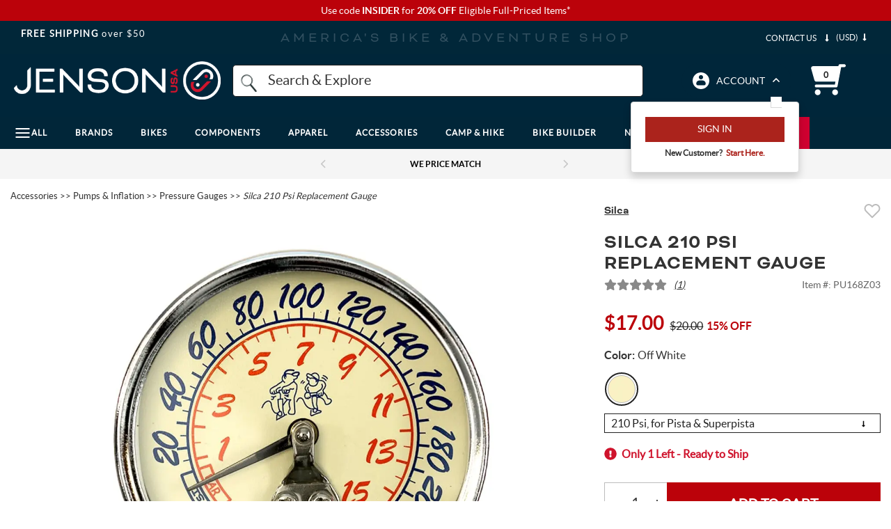

--- FILE ---
content_type: text/html; charset=utf-8
request_url: https://www.jensonusa.com/silca-210-psi-replacement-gauge?section=review
body_size: 65543
content:






<!-- Layout Settings Feature Check-->
<!-- End Layout Settings Feature Check-->

<!DOCTYPE html>
<html lang="en" class="jns-34">
<head>
    <meta charset="utf-8" />
    <style type="text/css">
        html.async-hide nav#megaMenu .main-menu ul.navigation-bar {
            opacity: 0 !important;
        }
    </style>

    <script>
        (function (targetElement, className, timeout) {
            targetElement.classList.add(className)

            setTimeout(function () {
                targetElement.classList.remove(className)
            }, timeout);
        }
        )(document.documentElement, 'async-hide', 2000);
    </script>

    <!-- Global site tag (gtag.js) - Google Analytics -->
    <script async src="https://www.googletagmanager.com/gtag/js?id=G-FFHDTE3RBD"></script>
    <script>
        window.dataLayer = window.dataLayer || [];
        function gtag() { dataLayer.push(arguments); }
        gtag('js', new Date());

        gtag('config', 'G-FFHDTE3RBD');
        gtag('config', 'AW-1072641869');
        gtag('config', 'AW-10990814444');
    </script>

    <!-- BrandLock -->
    <script async src="//d3u06rkspgpo9r.cloudfront.net/a00fcc32.js"></script>
    <!-- /BrandLock-->
    <!-- Begin Monetate ExpressTag Sync v8.1. Should be placed right after <head> tag -->
    <script type="text/javascript">var monetateT = new Date().getTime();</script>

        <!-- Added New First Party Proxy Monetate Implementation for all environments -->

    <script type="text/javascript" src="//mt.jensonusa.com/personalization/se/js/2/a-16699206/p/jensonusa.com/entry.js"></script>
    <!-- End New First Party Proxy Monetate Implementation for all environments -->
    <!-- Encourage Logins Add Class-->
        <script>
            document.documentElement.classList.add('jns-49');
        </script>
    <!-- End Encourage Logins Add Class-->
    <!-- <script type="text/javascript" src="//se.monetate.net/js/2/a-16699206/p/jensonusa.com/entry.js"></script> -->
    <script type="text/javascript">
        window.monetateQ = window.monetateQ || [];
    </script>

    <!-- Bloomreach -->
    <script>
        (function () {
            var brtrk = document.createElement("script");
            brtrk.type = "text/javascript";
            brtrk.async = true;
            brtrk.src = "https:" == document.location.protocol ? "https://cdns.brsrvr.com/v1/br-trk-5182.js" : "http://cdn.brcdn.com/v1/br-trk-5182.js";
            var s = document.getElementsByTagName("script")[0];
            s.parentNode.insertBefore(brtrk, s);
        })();
    </script>
    <!-- /Bloomreach -->
    <!-- Extend Analitycs -->
    <script>
        (function () {
            var t = document.createElement("script");
            t.type = "text/javascript";
            t.defer = !0;
            t.src = "https:" == document.location.protocol ? "https://sdk.helloextend.com/extend-sdk-client/v1/extend-sdk-client.min.js" : "http://sdk.helloextend.com/extend-sdk-client/v1/extend-sdk-client.min.js";;
            var r = document.getElementsByTagName("script")[0];
            r.parentNode.insertBefore(t, r);
        })();
        window.addEventListener('CookiebotOnLoad', function (e) {
            if (Cookiebot.consent.marketing) {
                Extend.config({ storeId: 'd29edd5e-9668-434d-8c63-f3a8bab85536' });
            }
        });
    </script>
    <!-- /Extend Analitycs -->

    <script type="text/javascript">
        //--Pinterest --//
        !function (e) {
            if (!window.pintrk) {
                window.pintrk = function () {
                    window.pintrk.queue.push(Array.prototype.slice.call(arguments));
                }; var
                    n = window.pintrk; n.queue = [], n.version = "3.0"; var
                        t = document.createElement("script"); t.async = !0, t.src = e; var
                            r = document.getElementsByTagName("script")[0];
                r.parentNode.insertBefore(t, r);
            }
        }("https://s.pinimg.com/ct/core.js");
        //--/Pinterest --//

        //-- Impact -- //
        (function (a, b, c, d, e, f, g) {
            e['ire_o'] = c; e[c] = e[c] || function () { (e[c].a = e[c].a || []).push(arguments) }; f = d.createElement(b);
            g = d.getElementsByTagName(b)[0]; f.async = 1; f.src = a; g.parentNode.insertBefore(f, g);
        })('https://d.impactradius-event.com/A2667434-4e43-4311-b9da-b76211ced3c81.js', 'script', 'ire', document, window);
        //-- /Impact -- //
    </script>

    <script type="text/javascript">
        //Cookiebot page load only on accept consent
        window.addEventListener('CookiebotOnLoad', function (e) {
            if (Cookiebot.consent.marketing) {
                window.builderEmail = "";
                //--Pinterest --//
                pintrk('load', '2612795011491', { em: '' });
                pintrk('page');;
                //--/Pinterest --//

                //-- Impact -- //
                ire('identify', { customerId: '', customerEmail: '' });
                //-- /Impact -- //
            }
        });
    </script>

    <!-- Listrak Analytics - Javascript Framework -->
    <script type="text/javascript" data-cookieconsent="marketing" id="ltk-consented-loader">
        (function (d, tid, vid) {
            if (typeof _ltk != 'undefined') return; var js = d.createElement('script'); js.id = 'ltkSDK';
            js.src = "https://cdn.listrakbi.com/scripts/script.js?m=" + tid + "&v=" + vid;
            d.querySelector('head').appendChild(js);
        })(document, '4SPLMPSKj31D', '1');

        window.isProductionEnv = true;
    </script>
    
    <script>
        function runCookiebotScripts() {
            if (window.Cookiebot && typeof Cookiebot.runScripts === 'function') {
                Cookiebot.runScripts();
            }
        }
        window.addEventListener('CookiebotOnLoad', runCookiebotScripts);
        window.addEventListener('CookiebotOnAccept', runCookiebotScripts);
    </script>

    <!-- tvScientific -->
    <script type="text/javascript">
        document.addEventListener("DOMContentLoaded", function () {
            var p, s, d, w;
            d = document;
            w = window.location;
            p = d.createElement("IMG");
            s = w.protocol + "//tvspix.com/t.png?&t=" + (new Date).getTime() + "&l=tvscientific-pix-o-d763c41f-4a57-444f-a639-c177e02a4a9b&u3=" + encodeURIComponent(w.href);
            p.setAttribute("src", s);
            p.setAttribute("height", "0");
            p.setAttribute("width", "0");
            p.setAttribute("alt", "");
            p.style.setProperty("display", "none");
            p.style.setProperty("position", "absolute");
            p.style.setProperty("visibility", "hidden");
            d.body.appendChild(p);
        });
    </script>


    <meta name="viewport" content="width=device-width, initial-scale=1.0" />
    <meta http-equiv="X-UA-Compatible" content="IE=edge">
    <meta name="Description" content=" SILCA 210 PSI REPLACEMENT GAUGE  A pressure gauge shows how much pressure you have in your bike tires. Unfortunately after years of use they will wear out. Instead of throwing your nice pump away and getting a new one you can just replace the gauge. The Silca 210 PSI Replacement Gauge is designed to work with Pista and Super Pista pumps from the 1960s to 2013.">
    <meta name="Keywords" content="PU168Z03, Silca 210 Psi Replacement Gauge, Pressure Gauges, Silca, Promo Eligible">


        <link href="https://www.jensonusa.com/silca-210-psi-replacement-gauge" rel="canonical">

        <title>
Silca 210 Psi Replacement Gauge            | Jenson USA
        </title>


    <link rel="apple-touch-icon" sizes="180x180" href="/apple-touch-icon.png">
    <link rel="icon" type="image/png" sizes="32x32" href="/favicon-32x32.png">
    <link rel="icon" type="image/png" sizes="16x16" href="/favicon-16x16.png">
    <link rel="manifest" href="/site.webmanifest">

    <meta name="og:title" property="og:title" content="">
<meta name="og:description" property="og:description" content="SILCA 210 PSI REPLACEMENT GAUGE  A pressure gauge shows how much pressure you have in your bike tires. Unfortunately after years of use they will wear out. Instead of throwing your nice pump away and getting a new one you can just replace the gauge. The Silca 210 PSI Replacement Gauge is designed to work with Pista and Super Pista pumps from the 1960s to 2013.">
<meta name="og:site_name" property="og:site_name" content="JENSON USA">
<meta name="og:url" property="og:url" content="https://www.jensonusa.com/Silca-210-PSI-Replacement-Gauge">
<meta name="og:locale" property="og:locale" content="en">


    <style>/*!
 * Bootstrap v3.3.7 (http://getbootstrap.com)
 * Copyright 2011-2018 Twitter, Inc.
 * Licensed under MIT (https://github.com/twbs/bootstrap/blob/master/LICENSE)
 *//*!
 * Generated using the Bootstrap Customizer (<none>)
 * Config saved to config.json and <none>
 *//*!
 * Bootstrap v3.3.7 (http://getbootstrap.com)
 * Copyright 2011-2016 Twitter, Inc.
 * Licensed under MIT (https://github.com/twbs/bootstrap/blob/master/LICENSE)
 *//*! normalize.css v3.0.3 | MIT License | github.com/necolas/normalize.css */html{font-family:sans-serif;-ms-text-size-adjust:100%;-webkit-text-size-adjust:100%}body{margin:0}article,aside,details,figcaption,figure,footer,header,hgroup,main,menu,nav,section,summary{display:block}a{background-color:transparent}a:active,a:hover{outline:0}b,strong{font-weight:bold}img{border:0}svg:not(:root){overflow:hidden}figure{margin:1em 40px}hr{-webkit-box-sizing:content-box;-moz-box-sizing:content-box;box-sizing:content-box;height:0}button,input,optgroup,select,textarea{color:inherit;font:inherit;margin:0}button{overflow:visible}button,select{text-transform:none}button,html input[type="button"],input[type="reset"],input[type="submit"]{-webkit-appearance:button;cursor:pointer}button[disabled],html input[disabled]{cursor:default}button::-moz-focus-inner,input::-moz-focus-inner{border:0;padding:0}input{line-height:normal}input[type="checkbox"],input[type="radio"]{-webkit-box-sizing:border-box;-moz-box-sizing:border-box;box-sizing:border-box;padding:0}input[type="number"]::-webkit-inner-spin-button,input[type="number"]::-webkit-outer-spin-button{height:auto}input[type="search"]{-webkit-appearance:textfield;-webkit-box-sizing:content-box;-moz-box-sizing:content-box;box-sizing:content-box}input[type="search"]::-webkit-search-cancel-button,input[type="search"]::-webkit-search-decoration{-webkit-appearance:none}*:before,*:after{-webkit-box-sizing:border-box;-moz-box-sizing:border-box;box-sizing:border-box}html{font-size:10px;-webkit-tap-highlight-color:rgba(0,0,0,0)}input,button,select,textarea{font-family:inherit;font-size:inherit;line-height:inherit}a{color:#337ab7;text-decoration:none}img{vertical-align:middle}.img-responsive,.carousel-inner>.item>img,.carousel-inner>.item>a>img{display:block;max-width:100%;height:auto}.img-thumbnail{padding:4px;line-height:1.42857143;background-color:#ffffff;border:1px solid #dddddd;border-radius:4px;-webkit-transition:all 0.2s ease-in-out;-o-transition:all 0.2s ease-in-out;transition:all 0.2s ease-in-out;display:inline-block;max-width:100%;height:auto}[role="button"]{cursor:pointer}h1,.h1,h2,.h2,h3,.h3{margin-top:20px;margin-bottom:10px}h4,.h4,h5,.h5,h6,.h6{margin-top:10px;margin-bottom:10px}h1,.h1{font-size:36px}h2,.h2{font-size:30px}h3,.h3{font-size:24px}h5,.h5{font-size:14px}.text-left{text-align:left}.text-right{text-align:right}.text-center{text-align:center}.page-header{padding-bottom:9px;margin:40px 0 20px;border-bottom:1px solid #eeeeee}ul,ol{margin-top:0;margin-bottom:10px}ul ul,ol ul,ul ol,ol ol{margin-bottom:0}.list-unstyled{padding-left:0;list-style:none}.list-inline{padding-left:0;list-style:none;margin-left:-5px}.list-inline>li{display:inline-block;padding-left:5px;padding-right:5px}@media (min-width: 768px){.dl-horizontal dt{float:left;width:160px;clear:left;text-align:right;overflow:hidden;text-overflow:ellipsis;white-space:nowrap}.dl-horizontal dd{margin-left:180px}}.container{margin-right:auto;margin-left:auto;padding-left:15px;padding-right:15px}@media (min-width: 768px){.container{width:750px}}@media (min-width: 992px){.container{width:970px}}@media (min-width: 1200px){.container{width:1170px}}.container-fluid{margin-right:auto;margin-left:auto;padding-left:15px;padding-right:15px}.row{margin-left:-15px;margin-right:-15px}.col-xs-1,.col-sm-1,.col-md-1,.col-lg-1,.col-xs-2,.col-sm-2,.col-md-2,.col-lg-2,.col-xs-3,.col-sm-3,.col-md-3,.col-lg-3,.col-xs-4,.col-sm-4,.col-md-4,.col-lg-4,.col-xs-5,.col-sm-5,.col-md-5,.col-lg-5,.col-xs-6,.col-sm-6,.col-md-6,.col-lg-6,.col-xs-7,.col-sm-7,.col-md-7,.col-lg-7,.col-xs-8,.col-sm-8,.col-md-8,.col-lg-8,.col-xs-9,.col-sm-9,.col-md-9,.col-lg-9,.col-xs-10,.col-sm-10,.col-md-10,.col-lg-10,.col-xs-11,.col-sm-11,.col-md-11,.col-lg-11,.col-xs-12,.col-sm-12,.col-md-12,.col-lg-12{position:relative;min-height:1px;padding-left:15px;padding-right:15px}.col-xs-1,.col-xs-2,.col-xs-3,.col-xs-4,.col-xs-5,.col-xs-6,.col-xs-7,.col-xs-8,.col-xs-9,.col-xs-10,.col-xs-11,.col-xs-12{float:left}.col-xs-12{width:100%}.col-xs-11{width:91.66666667%}.col-xs-10{width:83.33333333%}.col-xs-9{width:75%}.col-xs-8{width:66.66666667%}.col-xs-7{width:58.33333333%}.col-xs-6{width:50%}.col-xs-5{width:41.66666667%}.col-xs-4{width:33.33333333%}.col-xs-3{width:25%}.col-xs-2{width:16.66666667%}.col-xs-1{width:8.33333333%}.col-xs-pull-12{right:100%}.col-xs-pull-11{right:91.66666667%}.col-xs-pull-10{right:83.33333333%}.col-xs-pull-9{right:75%}.col-xs-pull-8{right:66.66666667%}.col-xs-pull-7{right:58.33333333%}.col-xs-pull-6{right:50%}.col-xs-pull-5{right:41.66666667%}.col-xs-pull-4{right:33.33333333%}.col-xs-pull-3{right:25%}.col-xs-pull-2{right:16.66666667%}.col-xs-pull-1{right:8.33333333%}.col-xs-pull-0{right:auto}.col-xs-push-12{left:100%}.col-xs-push-11{left:91.66666667%}.col-xs-push-10{left:83.33333333%}.col-xs-push-9{left:75%}.col-xs-push-8{left:66.66666667%}.col-xs-push-7{left:58.33333333%}.col-xs-push-6{left:50%}.col-xs-push-5{left:41.66666667%}.col-xs-push-4{left:33.33333333%}.col-xs-push-3{left:25%}.col-xs-push-2{left:16.66666667%}.col-xs-push-1{left:8.33333333%}.col-xs-push-0{left:auto}.col-xs-offset-12{margin-left:100%}.col-xs-offset-11{margin-left:91.66666667%}.col-xs-offset-10{margin-left:83.33333333%}.col-xs-offset-9{margin-left:75%}.col-xs-offset-8{margin-left:66.66666667%}.col-xs-offset-7{margin-left:58.33333333%}.col-xs-offset-6{margin-left:50%}.col-xs-offset-5{margin-left:41.66666667%}.col-xs-offset-4{margin-left:33.33333333%}.col-xs-offset-3{margin-left:25%}.col-xs-offset-2{margin-left:16.66666667%}.col-xs-offset-1{margin-left:8.33333333%}.col-xs-offset-0{margin-left:0%}@media (min-width: 767px){.col-xs-1,.col-xs2,.col-xs-3,.col-xs-4,.col-xs-5,.col-xs-6,.col-xs-7,.col-xs-8,.col-xs-9,.col-xs-10,.col-xs-11,.col-xs-12{float:left}.col-xs-12{width:100%}.col-xs-11{width:91.66666667%}.col-xs-10{width:83.33333333%}.col-xs-9{width:75%}.col-xs-8{width:66.66666667%}.col-xs-7{width:58.33333333%}.col-xs-6{width:50%}.col-xs-5{width:41.66666667%}.col-xs-4{width:33.33333333%}.col-xs-3{width:25%}.col-xs-2{width:16.66666667%}.col-xs-1{width:8.33333333%}.col-xs-pull-12{right:100%}.col-xs-pull-11{right:91.66666667%}.col-xs-pull-10{right:83.33333333%}.col-xs-pull-9{right:75%}.col-xs-pull-8{right:66.66666667%}.col-xs-pull-7{right:58.33333333%}.col-xs-pull-6{right:50%}.col-xs-pull-5{right:41.66666667%}.col-xs-pull-4{right:33.33333333%}.col-xs-pull-3{right:25%}.col-xs-pull-2{right:16.66666667%}.col-xs-pull-1{right:8.33333333%}.col-xs-pull-0{right:auto}.col-xs-push-12{left:100%}.col-xs-push-11{left:91.66666667%}.col-xs-push-10{left:83.33333333%}.col-xs-push-9{left:75%}.col-xs-push-8{left:66.66666667%}.col-xs-push-7{left:58.33333333%}.col-xs-push-6{left:50%}.col-xs-push-5{left:41.66666667%}.col-xs-push-4{left:33.33333333%}.col-xs-push-3{left:25%}.col-xs-push-2{left:16.66666667%}.col-xs-push-1{left:8.33333333%}.col-xs-push-0{left:auto}.col-xs-offset-12{margin-left:100%}.col-xs-offset-11{margin-left:91.66666667%}.col-xs-offset-10{margin-left:83.33333333%}.col-xs-offset-9{margin-left:75%}.col-xs-offset-8{margin-left:66.66666667%}.col-xs-offset-7{margin-left:58.33333333%}.col-xs-offset-6{margin-left:50%}.col-xs-offset-5{margin-left:41.66666667%}.col-xs-offset-4{margin-left:33.33333333%}.col-xs-offset-3{margin-left:25%}.col-xs-offset-2{margin-left:16.66666667%}.col-xs-offset-1{margin-left:8.33333333%}.col-xs-offset-0{margin-left:0%}}@media (min-width: 768px){.col-sm-1,.col-sm-2,.col-sm-3,.col-sm-4,.col-sm-5,.col-sm-6,.col-sm-7,.col-sm-8,.col-sm-9,.col-sm-10,.col-sm-11,.col-sm-12{float:left}.col-sm-12{width:100%}.col-sm-11{width:91.66666667%}.col-sm-10{width:83.33333333%}.col-sm-9{width:75%}.col-sm-8{width:66.66666667%}.col-sm-7{width:58.33333333%}.col-sm-6{width:50%}.col-sm-5{width:41.66666667%}.col-sm-4{width:33.33333333%}.col-sm-3{width:25%}.col-sm-2{width:16.66666667%}.col-sm-1{width:8.33333333%}.col-sm-pull-12{right:100%}.col-sm-pull-11{right:91.66666667%}.col-sm-pull-10{right:83.33333333%}.col-sm-pull-9{right:75%}.col-sm-pull-8{right:66.66666667%}.col-sm-pull-7{right:58.33333333%}.col-sm-pull-6{right:50%}.col-sm-pull-5{right:41.66666667%}.col-sm-pull-4{right:33.33333333%}.col-sm-pull-3{right:25%}.col-sm-pull-2{right:16.66666667%}.col-sm-pull-1{right:8.33333333%}.col-sm-pull-0{right:auto}.col-sm-push-12{left:100%}.col-sm-push-11{left:91.66666667%}.col-sm-push-10{left:83.33333333%}.col-sm-push-9{left:75%}.col-sm-push-8{left:66.66666667%}.col-sm-push-7{left:58.33333333%}.col-sm-push-6{left:50%}.col-sm-push-5{left:41.66666667%}.col-sm-push-4{left:33.33333333%}.col-sm-push-3{left:25%}.col-sm-push-2{left:16.66666667%}.col-sm-push-1{left:8.33333333%}.col-sm-push-0{left:auto}.col-sm-offset-12{margin-left:100%}.col-sm-offset-11{margin-left:91.66666667%}.col-sm-offset-10{margin-left:83.33333333%}.col-sm-offset-9{margin-left:75%}.col-sm-offset-8{margin-left:66.66666667%}.col-sm-offset-7{margin-left:58.33333333%}.col-sm-offset-6{margin-left:50%}.col-sm-offset-5{margin-left:41.66666667%}.col-sm-offset-4{margin-left:33.33333333%}.col-sm-offset-3{margin-left:25%}.col-sm-offset-2{margin-left:16.66666667%}.col-sm-offset-1{margin-left:8.33333333%}.col-sm-offset-0{margin-left:0%}}@media (min-width: 992px){.col-md-1,.col-md-2,.col-md-3,.col-md-4,.col-md-5,.col-md-6,.col-md-7,.col-md-8,.col-md-9,.col-md-10,.col-md-11,.col-md-12{float:left}.col-md-12{width:100%}.col-md-11{width:91.66666667%}.col-md-10{width:83.33333333%}.col-md-9{width:75%}.col-md-8{width:66.66666667%}.col-md-7{width:58.33333333%}.col-md-6{width:50%}.col-md-5{width:41.66666667%}.col-md-4{width:33.33333333%}.col-md-3{width:25%}.col-md-2{width:16.66666667%}.col-md-1{width:8.33333333%}.col-md-pull-12{right:100%}.col-md-pull-11{right:91.66666667%}.col-md-pull-10{right:83.33333333%}.col-md-pull-9{right:75%}.col-md-pull-8{right:66.66666667%}.col-md-pull-7{right:58.33333333%}.col-md-pull-6{right:50%}.col-md-pull-5{right:41.66666667%}.col-md-pull-4{right:33.33333333%}.col-md-pull-3{right:25%}.col-md-pull-2{right:16.66666667%}.col-md-pull-1{right:8.33333333%}.col-md-pull-0{right:auto}.col-md-push-12{left:100%}.col-md-push-11{left:91.66666667%}.col-md-push-10{left:83.33333333%}.col-md-push-9{left:75%}.col-md-push-8{left:66.66666667%}.col-md-push-7{left:58.33333333%}.col-md-push-6{left:50%}.col-md-push-5{left:41.66666667%}.col-md-push-4{left:33.33333333%}.col-md-push-3{left:25%}.col-md-push-2{left:16.66666667%}.col-md-push-1{left:8.33333333%}.col-md-push-0{left:auto}.col-md-offset-12{margin-left:100%}.col-md-offset-11{margin-left:91.66666667%}.col-md-offset-10{margin-left:83.33333333%}.col-md-offset-9{margin-left:75%}.col-md-offset-8{margin-left:66.66666667%}.col-md-offset-7{margin-left:58.33333333%}.col-md-offset-6{margin-left:50%}.col-md-offset-5{margin-left:41.66666667%}.col-md-offset-4{margin-left:33.33333333%}.col-md-offset-3{margin-left:25%}.col-md-offset-2{margin-left:16.66666667%}.col-md-offset-1{margin-left:8.33333333%}.col-md-offset-0{margin-left:0%}}@media (min-width: 1200px){.col-lg-1,.col-lg-2,.col-lg-3,.col-lg-4,.col-lg-5,.col-lg-6,.col-lg-7,.col-lg-8,.col-lg-9,.col-lg-10,.col-lg-11,.col-lg-12{float:left}.col-lg-12{width:100%}.col-lg-11{width:91.66666667%}.col-lg-10{width:83.33333333%}.col-lg-9{width:75%}.col-lg-8{width:66.66666667%}.col-lg-7{width:58.33333333%}.col-lg-6{width:50%}.col-lg-5{width:41.66666667%}.col-lg-4{width:33.33333333%}.col-lg-3{width:25%}.col-lg-2{width:16.66666667%}.col-lg-1{width:8.33333333%}.col-lg-pull-12{right:100%}.col-lg-pull-11{right:91.66666667%}.col-lg-pull-10{right:83.33333333%}.col-lg-pull-9{right:75%}.col-lg-pull-8{right:66.66666667%}.col-lg-pull-7{right:58.33333333%}.col-lg-pull-6{right:50%}.col-lg-pull-5{right:41.66666667%}.col-lg-pull-4{right:33.33333333%}.col-lg-pull-3{right:25%}.col-lg-pull-2{right:16.66666667%}.col-lg-pull-1{right:8.33333333%}.col-lg-pull-0{right:auto}.col-lg-push-12{left:100%}.col-lg-push-11{left:91.66666667%}.col-lg-push-10{left:83.33333333%}.col-lg-push-9{left:75%}.col-lg-push-8{left:66.66666667%}.col-lg-push-7{left:58.33333333%}.col-lg-push-6{left:50%}.col-lg-push-5{left:41.66666667%}.col-lg-push-4{left:33.33333333%}.col-lg-push-3{left:25%}.col-lg-push-2{left:16.66666667%}.col-lg-push-1{left:8.33333333%}.col-lg-push-0{left:auto}.col-lg-offset-12{margin-left:100%}.col-lg-offset-11{margin-left:91.66666667%}.col-lg-offset-10{margin-left:83.33333333%}.col-lg-offset-9{margin-left:75%}.col-lg-offset-8{margin-left:66.66666667%}.col-lg-offset-7{margin-left:58.33333333%}.col-lg-offset-6{margin-left:50%}.col-lg-offset-5{margin-left:41.66666667%}.col-lg-offset-4{margin-left:33.33333333%}.col-lg-offset-3{margin-left:25%}.col-lg-offset-2{margin-left:16.66666667%}.col-lg-offset-1{margin-left:8.33333333%}.col-lg-offset-0{margin-left:0%}}table{background-color:transparent}caption{padding-top:8px;padding-bottom:8px;color:#777777;text-align:left}th{text-align:left}.table{width:100%;max-width:100%;margin-bottom:20px}.table>thead>tr>th,.table>tbody>tr>th,.table>tfoot>tr>th,.table>thead>tr>td,.table>tbody>tr>td,.table>tfoot>tr>td{padding:8px;line-height:1.42857143;vertical-align:top;border-top:1px solid #dddddd}.table>thead>tr>th{vertical-align:bottom;border-bottom:2px solid #dddddd}.table>caption+thead>tr:first-child>th,.table>colgroup+thead>tr:first-child>th,.table>thead:first-child>tr:first-child>th,.table>caption+thead>tr:first-child>td,.table>colgroup+thead>tr:first-child>td,.table>thead:first-child>tr:first-child>td{border-top:0}.table>tbody+tbody{border-top:2px solid #dddddd}.table .table{background-color:#ffffff}.table-condensed>thead>tr>th,.table-condensed>tbody>tr>th,.table-condensed>tfoot>tr>th,.table-condensed>thead>tr>td,.table-condensed>tbody>tr>td,.table-condensed>tfoot>tr>td{padding:5px}.table-bordered{border:1px solid #dddddd}.table-bordered>thead>tr>th,.table-bordered>tbody>tr>th,.table-bordered>tfoot>tr>th,.table-bordered>thead>tr>td,.table-bordered>tbody>tr>td,.table-bordered>tfoot>tr>td{border:1px solid #dddddd}.table-bordered>thead>tr>th,.table-bordered>thead>tr>td{border-bottom-width:2px}.table-striped>tbody>tr:nth-of-type(odd){background-color:#f9f9f9}.table-hover>tbody>tr:hover{background-color:#f5f5f5}table col[class*="col-"]{position:static;float:none;display:table-column}table td[class*="col-"],table th[class*="col-"]{position:static;float:none;display:table-cell}.table>thead>tr>td.active,.table>tbody>tr>td.active,.table>tfoot>tr>td.active,.table>thead>tr>th.active,.table>tbody>tr>th.active,.table>tfoot>tr>th.active,.table>thead>tr.active>td,.table>tbody>tr.active>td,.table>tfoot>tr.active>td,.table>thead>tr.active>th,.table>tbody>tr.active>th,.table>tfoot>tr.active>th{background-color:#f5f5f5}.table-hover>tbody>tr>td.active:hover,.table-hover>tbody>tr>th.active:hover,.table-hover>tbody>tr.active:hover>td,.table-hover>tbody>tr:hover>.active,.table-hover>tbody>tr.active:hover>th{background-color:#e8e8e8}.table>thead>tr>td.success,.table>tbody>tr>td.success,.table>tfoot>tr>td.success,.table>thead>tr>th.success,.table>tbody>tr>th.success,.table>tfoot>tr>th.success,.table>thead>tr.success>td,.table>tbody>tr.success>td,.table>tfoot>tr.success>td,.table>thead>tr.success>th,.table>tbody>tr.success>th,.table>tfoot>tr.success>th{background-color:#dff0d8}.table-hover>tbody>tr>td.success:hover,.table-hover>tbody>tr>th.success:hover,.table-hover>tbody>tr.success:hover>td,.table-hover>tbody>tr:hover>.success,.table-hover>tbody>tr.success:hover>th{background-color:#d0e9c6}.table>thead>tr>td.info,.table>tbody>tr>td.info,.table>tfoot>tr>td.info,.table>thead>tr>th.info,.table>tbody>tr>th.info,.table>tfoot>tr>th.info,.table>thead>tr.info>td,.table>tbody>tr.info>td,.table>tfoot>tr.info>td,.table>thead>tr.info>th,.table>tbody>tr.info>th,.table>tfoot>tr.info>th{background-color:#d9edf7}.table-hover>tbody>tr>td.info:hover,.table-hover>tbody>tr>th.info:hover,.table-hover>tbody>tr.info:hover>td,.table-hover>tbody>tr:hover>.info,.table-hover>tbody>tr.info:hover>th{background-color:#c4e3f3}.table>thead>tr>td.warning,.table>tbody>tr>td.warning,.table>tfoot>tr>td.warning,.table>thead>tr>th.warning,.table>tbody>tr>th.warning,.table>tfoot>tr>th.warning,.table>thead>tr.warning>td,.table>tbody>tr.warning>td,.table>tfoot>tr.warning>td,.table>thead>tr.warning>th,.table>tbody>tr.warning>th,.table>tfoot>tr.warning>th{background-color:#fcf8e3}.table-hover>tbody>tr>td.warning:hover,.table-hover>tbody>tr>th.warning:hover,.table-hover>tbody>tr.warning:hover>td,.table-hover>tbody>tr:hover>.warning,.table-hover>tbody>tr.warning:hover>th{background-color:#faf2cc}.table>thead>tr>td.danger,.table>tbody>tr>td.danger,.table>tfoot>tr>td.danger,.table>thead>tr>th.danger,.table>tbody>tr>th.danger,.table>tfoot>tr>th.danger,.table>thead>tr.danger>td,.table>tbody>tr.danger>td,.table>tfoot>tr.danger>td,.table>thead>tr.danger>th,.table>tbody>tr.danger>th,.table>tfoot>tr.danger>th{background-color:#f2dede}.table-hover>tbody>tr>td.danger:hover,.table-hover>tbody>tr>th.danger:hover,.table-hover>tbody>tr.danger:hover>td,.table-hover>tbody>tr:hover>.danger,.table-hover>tbody>tr.danger:hover>th{background-color:#ebcccc}.table-responsive{overflow-x:auto;min-height:0.01%}@media screen and (max-width: 767px){.table-responsive{width:100%;margin-bottom:15px;overflow-y:hidden;-ms-overflow-style:-ms-autohiding-scrollbar;border:1px solid #dddddd}.table-responsive>.table{margin-bottom:0}.table-responsive>.table>thead>tr>th,.table-responsive>.table>tbody>tr>th,.table-responsive>.table>tfoot>tr>th,.table-responsive>.table>thead>tr>td,.table-responsive>.table>tbody>tr>td,.table-responsive>.table>tfoot>tr>td{white-space:nowrap}.table-responsive>.table-bordered{border:0}.table-responsive>.table-bordered>thead>tr>th:first-child,.table-responsive>.table-bordered>tbody>tr>th:first-child,.table-responsive>.table-bordered>tfoot>tr>th:first-child,.table-responsive>.table-bordered>thead>tr>td:first-child,.table-responsive>.table-bordered>tbody>tr>td:first-child,.table-responsive>.table-bordered>tfoot>tr>td:first-child{border-left:0}.table-responsive>.table-bordered>thead>tr>th:last-child,.table-responsive>.table-bordered>tbody>tr>th:last-child,.table-responsive>.table-bordered>tfoot>tr>th:last-child,.table-responsive>.table-bordered>thead>tr>td:last-child,.table-responsive>.table-bordered>tbody>tr>td:last-child,.table-responsive>.table-bordered>tfoot>tr>td:last-child{border-right:0}.table-responsive>.table-bordered>tbody>tr:last-child>th,.table-responsive>.table-bordered>tfoot>tr:last-child>th,.table-responsive>.table-bordered>tbody>tr:last-child>td,.table-responsive>.table-bordered>tfoot>tr:last-child>td{border-bottom:0}}label{display:inline-block;max-width:100%;margin-bottom:5px;font-weight:bold}input[type="search"]{-webkit-box-sizing:border-box;-moz-box-sizing:border-box;box-sizing:border-box}input[type="radio"],input[type="checkbox"]{margin:4px 0 0;margin-top:1px \9;line-height:normal}select[multiple],select[size]{height:auto}.form-control{display:block;width:100%;height:34px;padding:6px 12px;font-size:14px;line-height:1.42857143;color:#555555;background-color:#ffffff;background-image:none;border:1px solid #cccccc;border-radius:4px;-webkit-box-shadow:inset 0 1px 1px rgba(0,0,0,0.075);box-shadow:inset 0 1px 1px rgba(0,0,0,0.075);-webkit-transition:border-color ease-in-out .15s, -webkit-box-shadow ease-in-out .15s;-o-transition:border-color ease-in-out .15s, box-shadow ease-in-out .15s;transition:border-color ease-in-out .15s, box-shadow ease-in-out .15s}.form-control::-moz-placeholder{color:#999999;opacity:1}.form-control:-ms-input-placeholder{color:#999999}.form-control::-webkit-input-placeholder{color:#999999}.form-control::-ms-expand{border:0;background-color:transparent}@media screen and (-webkit-min-device-pixel-ratio: 0){input[type="date"].form-control,input[type="time"].form-control,input[type="datetime-local"].form-control,input[type="month"].form-control{line-height:34px}}.form-group{margin-bottom:15px}.radio,.checkbox{position:relative;display:block;margin-top:10px;margin-bottom:10px}.radio label,.checkbox label{min-height:20px;padding-left:20px;margin-bottom:0;font-weight:normal;cursor:pointer}.radio input[type="radio"],.radio-inline input[type="radio"],.checkbox input[type="checkbox"],.checkbox-inline input[type="checkbox"]{position:absolute;margin-left:-20px;margin-top:4px \9}.radio+.radio,.checkbox+.checkbox{margin-top:-5px}input[type="radio"][disabled],input[type="checkbox"][disabled],input[type="radio"].disabled,input[type="checkbox"].disabled,fieldset[disabled] input[type="radio"],fieldset[disabled] input[type="checkbox"]{cursor:not-allowed}.radio.disabled label,.checkbox.disabled label,fieldset[disabled] .radio label,fieldset[disabled] .checkbox label{cursor:not-allowed}.fade{opacity:0;-webkit-transition:opacity 0.15s linear;-o-transition:opacity 0.15s linear;transition:opacity 0.15s linear}.fade.in{opacity:1}.collapse{display:none}.collapse.in{display:block}.dropup,.dropdown{position:relative}.dropdown-menu{display:none}.dropdown-menu.pull-right{right:0;left:auto}.dropdown-menu-right{left:auto;right:0}.dropdown-menu-left{left:0;right:auto}.tab-content>.tab-pane{display:none}.tab-content>.active{display:block}.modal{display:none;overflow:hidden;position:fixed;top:0;right:0;bottom:0;left:0;z-index:1050;-webkit-overflow-scrolling:touch;outline:0}.carousel{position:relative}.carousel-inner{position:relative;overflow:hidden;width:100%;min-height:40rem}.carousel-inner>.item{display:none;position:relative;-webkit-transition:0.6s ease-in-out left;-o-transition:0.6s ease-in-out left;transition:0.6s ease-in-out left}.carousel-inner>.item>img,.carousel-inner>.item>a>img{line-height:1}@media all and (transform-3d), (-webkit-transform-3d){.carousel-inner>.item{-webkit-transition:-webkit-transform 0.6s ease-in-out;-o-transition:-o-transform 0.6s ease-in-out;transition:transform 0.6s ease-in-out;-webkit-backface-visibility:hidden;backface-visibility:hidden;-webkit-perspective:1000px;perspective:1000px}.carousel-inner>.item.next,.carousel-inner>.item.active.right{-webkit-transform:translate3d(100%, 0, 0);transform:translate3d(100%, 0, 0);left:0}.carousel-inner>.item.prev,.carousel-inner>.item.active.left{-webkit-transform:translate3d(-100%, 0, 0);transform:translate3d(-100%, 0, 0);left:0}.carousel-inner>.item.next.left,.carousel-inner>.item.prev.right,.carousel-inner>.item.active{-webkit-transform:translate3d(0, 0, 0);transform:translate3d(0, 0, 0);left:0}}.carousel-inner>.active,.carousel-inner>.next,.carousel-inner>.prev{display:block}.carousel-inner>.active{left:0}.carousel-inner>.next,.carousel-inner>.prev{position:absolute;top:0;width:100%}.carousel-inner>.next{left:100%}.carousel-inner>.prev{left:-100%}.carousel-inner>.next.left,.carousel-inner>.prev.right{left:0}.carousel-inner>.active.left{left:-100%}.carousel-inner>.active.right{left:100%}.carousel-control{position:absolute;top:0;left:0;bottom:0;width:15%;opacity:0.5;filter:alpha(opacity=50);font-size:20px;color:#ffffff;text-align:center;text-shadow:0 1px 2px rgba(0,0,0,0.6);background-color:rgba(0,0,0,0)}.carousel-control.left{background-image:-webkit-linear-gradient(left, rgba(0,0,0,0.5) 0%, rgba(0,0,0,0.0001) 100%);background-image:-o-linear-gradient(left, rgba(0,0,0,0.5) 0%, rgba(0,0,0,0.0001) 100%);background-image:-webkit-gradient(linear, left top, right top, from(rgba(0,0,0,0.5)), to(rgba(0,0,0,0.0001)));background-image:linear-gradient(to right, rgba(0,0,0,0.5) 0%, rgba(0,0,0,0.0001) 100%);background-repeat:repeat-x;filter:progid:DXImageTransform.Microsoft.gradient(startColorstr='#80000000', endColorstr='#00000000', GradientType=1)}.carousel-control.right{left:auto;right:0;background-image:-webkit-linear-gradient(left, rgba(0,0,0,0.0001) 0%, rgba(0,0,0,0.5) 100%);background-image:-o-linear-gradient(left, rgba(0,0,0,0.0001) 0%, rgba(0,0,0,0.5) 100%);background-image:-webkit-gradient(linear, left top, right top, from(rgba(0,0,0,0.0001)), to(rgba(0,0,0,0.5)));background-image:linear-gradient(to right, rgba(0,0,0,0.0001) 0%, rgba(0,0,0,0.5) 100%);background-repeat:repeat-x;filter:progid:DXImageTransform.Microsoft.gradient(startColorstr='#00000000', endColorstr='#80000000', GradientType=1)}.carousel-control .icon-prev,.carousel-control .icon-next,.carousel-control .glyphicon-chevron-left,.carousel-control .glyphicon-chevron-right{position:absolute;top:50%;margin-top:-10px;z-index:5;display:inline-block}.carousel-control .icon-prev,.carousel-control .glyphicon-chevron-left{left:50%;margin-left:-10px}.carousel-control .icon-next,.carousel-control .glyphicon-chevron-right{right:50%;margin-right:-10px}.carousel-control .icon-prev,.carousel-control .icon-next{width:20px;height:20px;line-height:1;font-family:serif}.carousel-control .icon-prev:before{content:'\2039'}.carousel-control .icon-next:before{content:'\203a'}.carousel-indicators{position:absolute;bottom:10px;left:50%;z-index:15;width:60%;margin-left:-30%;padding-left:0;list-style:none;text-align:center}.carousel-indicators li{display:inline-block;width:10px;height:10px;margin:1px;text-indent:-999px;border:1px solid #ffffff;border-radius:10px;cursor:pointer;background-color:#000 \9;background-color:rgba(0,0,0,0)}.carousel-indicators .active{margin:0;width:12px;height:12px;background-color:#ffffff}.carousel-caption{position:absolute;left:15%;right:15%;bottom:20px;z-index:10;padding-top:20px;padding-bottom:20px;color:#ffffff;text-align:center;text-shadow:0 1px 2px rgba(0,0,0,0.6)}.carousel-caption .btn{text-shadow:none}@media screen and (min-width: 768px){.carousel-control .glyphicon-chevron-left,.carousel-control .glyphicon-chevron-right,.carousel-control .icon-prev,.carousel-control .icon-next{width:30px;height:30px;margin-top:-10px;font-size:30px}.carousel-control .glyphicon-chevron-left,.carousel-control .icon-prev{margin-left:-10px}.carousel-control .glyphicon-chevron-right,.carousel-control .icon-next{margin-right:-10px}.carousel-caption{left:20%;right:20%;padding-bottom:30px}.carousel-indicators{bottom:20px}}.clearfix:before,.clearfix:after,.dl-horizontal dd:before,.dl-horizontal dd:after,.container:before,.container:after,.container-fluid:before,.container-fluid:after,.row:before,.row:after,.form-horizontal .form-group:before,.form-horizontal .form-group:after,.nav:before,.nav:after,.navbar:before,.navbar:after,.navbar-header:before,.navbar-header:after,.navbar-collapse:before,.navbar-collapse:after,.modal-header:before,.modal-header:after,.modal-footer:before,.modal-footer:after{content:" ";display:table}.clearfix:after,.dl-horizontal dd:after,.container:after,.container-fluid:after,.row:after,.form-horizontal .form-group:after,.nav:after,.navbar:after,.navbar-header:after,.navbar-collapse:after,.modal-header:after,.modal-footer:after{clear:both}.center-block{display:block;margin-left:auto;margin-right:auto}.pull-right{float:right !important}.pull-left{float:left !important}.hide{display:none !important}.show{display:block !important}.hidden{display:none !important}@-ms-viewport{width:device-width}.visible-xs,.visible-sm,.visible-md,.visible-lg{display:none !important}.visible-xs-block,.visible-xs-inline,.visible-xs-inline-block,.visible-sm-block,.visible-sm-inline,.visible-sm-inline-block,.visible-md-block,.visible-md-inline,.visible-md-inline-block,.visible-lg-block,.visible-lg-inline,.visible-lg-inline-block{display:none !important}@media (max-width: 767px){.visible-xs{display:block !important}table.visible-xs{display:table !important}tr.visible-xs{display:table-row !important}th.visible-xs,td.visible-xs{display:table-cell !important}}@media (max-width: 767px){.visible-xs-block{display:block !important}}@media (max-width: 767px){.visible-xs-inline{display:inline !important}}@media (max-width: 767px){.visible-xs-inline-block{display:inline-block !important}}@media (min-width: 768px) and (max-width: 991px){.visible-sm{display:block !important}table.visible-sm{display:table !important}tr.visible-sm{display:table-row !important}th.visible-sm,td.visible-sm{display:table-cell !important}}@media (min-width: 768px) and (max-width: 991px){.visible-sm-block{display:block !important}}@media (min-width: 768px) and (max-width: 991px){.visible-sm-inline{display:inline !important}}@media (min-width: 768px) and (max-width: 991px){.visible-sm-inline-block{display:inline-block !important}}@media (min-width: 992px) and (max-width: 1199px){.visible-md{display:block !important}table.visible-md{display:table !important}tr.visible-md{display:table-row !important}th.visible-md,td.visible-md{display:table-cell !important}}@media (min-width: 992px) and (max-width: 1199px){.visible-md-block{display:block !important}}@media (min-width: 992px) and (max-width: 1199px){.visible-md-inline{display:inline !important}}@media (min-width: 992px) and (max-width: 1199px){.visible-md-inline-block{display:inline-block !important}}@media (min-width: 1200px){.visible-lg{display:block !important}table.visible-lg{display:table !important}tr.visible-lg{display:table-row !important}th.visible-lg,td.visible-lg{display:table-cell !important}}@media (min-width: 1200px){.visible-lg-block{display:block !important}}@media (min-width: 1200px){.visible-lg-inline{display:inline !important}}@media (min-width: 1200px){.visible-lg-inline-block{display:inline-block !important}}@media (max-width: 767px){.hidden-xs{display:none !important}}@media (min-width: 768px) and (max-width: 991px){.hidden-sm{display:none !important}}@media (min-width: 992px) and (max-width: 1199px){.hidden-md{display:none !important}}@media (min-width: 1200px){.hidden-lg{display:none !important}}.no-margin{margin:0}.no-padding{padding:0}.m-t-1{margin-top:10px}.m-t-2{margin-top:20px}.m-t-3{margin-top:30px}.m-b-1{margin-bottom:10px}.m-b-2{margin-bottom:20px}.m-b-3{margin-bottom:30px}.m-r-1{margin-right:10px}.m-t-0{margin-top:0}.m-b-0{margin-bottom:0}.m-r-0{margin-right:0}.m-l-0{margin-left:0}.pad-t-1{padding-top:10px}.pad-t-2{padding-top:20px}.pad-t-3{padding-top:30px}.pad-b-1{padding-bottom:10px}.pad-b-2{padding-bottom:20px}.pad-b-3{padding-bottom:30px}.pad-t-0{padding-top:0}.pad-b-0{padding-bottom:0}.pad-r-0{padding-right:0}.pad-r-4{padding-right:40px}.pad-l-0{padding-left:0}.pad-l-4{padding-left:40px}/*!
 * Bootstrap v3.3.7 (http://getbootstrap.com)
 * Copyright 2011-2017 Twitter, Inc.
 * Licensed under MIT (https://github.com/twbs/bootstrap/blob/master/LICENSE)
 *//*!
 * Generated using the Bootstrap Customizer (http://getbootstrap.com/customize/?id=8016208951f800509042f52c67fd68c3)
 * Config saved to config.json and https://gist.github.com/8016208951f800509042f52c67fd68c3
 *//*!
 * Bootstrap v3.3.7 (http://getbootstrap.com)
 * Copyright 2011-2016 Twitter, Inc.
 * Licensed under MIT (https://github.com/twbs/bootstrap/blob/master/LICENSE)
 */.btn-default,.btn-primary,.btn-success,.btn-info,.btn-warning,.btn-danger{text-shadow:0 -1px 0 rgba(0,0,0,0.2);-webkit-box-shadow:inset 0 1px 0 rgba(255,255,255,0.15),0 1px 1px rgba(0,0,0,0.075);box-shadow:inset 0 1px 0 rgba(255,255,255,0.15),0 1px 1px rgba(0,0,0,0.075)}.btn-default{background-image:-webkit-linear-gradient(top, #fff 0%, #e0e0e0 100%);background-image:-o-linear-gradient(top, #fff 0%, #e0e0e0 100%);background-image:-webkit-gradient(linear, left top, left bottom, from(#fff), to(#e0e0e0));background-image:linear-gradient(to bottom, #fff 0%, #e0e0e0 100%);filter:progid:DXImageTransform.Microsoft.gradient(startColorstr='#ffffffff', endColorstr='#ffe0e0e0', GradientType=0);filter:progid:DXImageTransform.Microsoft.gradient(enabled = false);background-repeat:repeat-x;border-color:#dbdbdb;text-shadow:0 1px 0 #fff;border-color:#ccc}.btn-default:hover,.btn-default:focus{background-color:#e0e0e0;background-position:0 -15px}.btn-default.active{background-color:#e0e0e0;border-color:#dbdbdb}.btn-primary{background-image:-webkit-linear-gradient(top, #337ab7 0%, #265a88 100%);background-image:-o-linear-gradient(top, #337ab7 0%, #265a88 100%);background-image:-webkit-gradient(linear, left top, left bottom, from(#337ab7), to(#265a88));background-image:linear-gradient(to bottom, #337ab7 0%, #265a88 100%);filter:progid:DXImageTransform.Microsoft.gradient(startColorstr='#ff337ab7', endColorstr='#ff265a88', GradientType=0);filter:progid:DXImageTransform.Microsoft.gradient(enabled = false);background-repeat:repeat-x;border-color:#245580}.btn-primary.active{background-color:#265a88;border-color:#245580}.btn-success{background-image:-webkit-linear-gradient(top, #5cb85c 0%, #419641 100%);background-image:-o-linear-gradient(top, #5cb85c 0%, #419641 100%);background-image:-webkit-gradient(linear, left top, left bottom, from(#5cb85c), to(#419641));background-image:linear-gradient(to bottom, #5cb85c 0%, #419641 100%);filter:progid:DXImageTransform.Microsoft.gradient(startColorstr='#ff5cb85c', endColorstr='#ff419641', GradientType=0);filter:progid:DXImageTransform.Microsoft.gradient(enabled = false);background-repeat:repeat-x;border-color:#3e8f3e}.btn-success.active{background-color:#419641;border-color:#3e8f3e}.btn-info{background-image:-webkit-linear-gradient(top, #5bc0de 0%, #2aabd2 100%);background-image:-o-linear-gradient(top, #5bc0de 0%, #2aabd2 100%);background-image:-webkit-gradient(linear, left top, left bottom, from(#5bc0de), to(#2aabd2));background-image:linear-gradient(to bottom, #5bc0de 0%, #2aabd2 100%);filter:progid:DXImageTransform.Microsoft.gradient(startColorstr='#ff5bc0de', endColorstr='#ff2aabd2', GradientType=0);filter:progid:DXImageTransform.Microsoft.gradient(enabled = false);background-repeat:repeat-x;border-color:#28a4c9}.btn-info.active{background-color:#2aabd2;border-color:#28a4c9}.btn-warning{background-image:-webkit-linear-gradient(top, #f0ad4e 0%, #eb9316 100%);background-image:-o-linear-gradient(top, #f0ad4e 0%, #eb9316 100%);background-image:-webkit-gradient(linear, left top, left bottom, from(#f0ad4e), to(#eb9316));background-image:linear-gradient(to bottom, #f0ad4e 0%, #eb9316 100%);filter:progid:DXImageTransform.Microsoft.gradient(startColorstr='#fff0ad4e', endColorstr='#ffeb9316', GradientType=0);filter:progid:DXImageTransform.Microsoft.gradient(enabled = false);background-repeat:repeat-x;border-color:#e38d13}.btn-warning.active{background-color:#eb9316;border-color:#e38d13}.btn-danger{background-image:-webkit-linear-gradient(top, #d9534f 0%, #c12e2a 100%);background-image:-o-linear-gradient(top, #d9534f 0%, #c12e2a 100%);background-image:-webkit-gradient(linear, left top, left bottom, from(#d9534f), to(#c12e2a));background-image:linear-gradient(to bottom, #d9534f 0%, #c12e2a 100%);filter:progid:DXImageTransform.Microsoft.gradient(startColorstr='#ffd9534f', endColorstr='#ffc12e2a', GradientType=0);filter:progid:DXImageTransform.Microsoft.gradient(enabled = false);background-repeat:repeat-x;border-color:#b92c28}.btn-danger.active{background-color:#c12e2a;border-color:#b92c28}.thumbnail,.img-thumbnail{-webkit-box-shadow:0 1px 2px rgba(0,0,0,0.075);box-shadow:0 1px 2px rgba(0,0,0,0.075)}.list-group{border-radius:4px;-webkit-box-shadow:0 1px 2px rgba(0,0,0,0.075);box-shadow:0 1px 2px rgba(0,0,0,0.075)}.list-group-item.active{text-shadow:0 -1px 0 #286090;background-image:-webkit-linear-gradient(top, #337ab7 0%, #2b669a 100%);background-image:-o-linear-gradient(top, #337ab7 0%, #2b669a 100%);background-image:-webkit-gradient(linear, left top, left bottom, from(#337ab7), to(#2b669a));background-image:linear-gradient(to bottom, #337ab7 0%, #2b669a 100%);background-repeat:repeat-x;filter:progid:DXImageTransform.Microsoft.gradient(startColorstr='#ff337ab7', endColorstr='#ff2b669a', GradientType=0);border-color:#2b669a}.alert{text-shadow:0 1px 0 rgba(255,255,255,0.2);-webkit-box-shadow:inset 0 1px 0 rgba(255,255,255,0.25),0 1px 2px rgba(0,0,0,0.05);box-shadow:inset 0 1px 0 rgba(255,255,255,0.25),0 1px 2px rgba(0,0,0,0.05)}.progress{background-image:-webkit-linear-gradient(top, #ebebeb 0%, #f5f5f5 100%);background-image:-o-linear-gradient(top, #ebebeb 0%, #f5f5f5 100%);background-image:-webkit-gradient(linear, left top, left bottom, from(#ebebeb), to(#f5f5f5));background-image:linear-gradient(to bottom, #ebebeb 0%, #f5f5f5 100%);background-repeat:repeat-x;filter:progid:DXImageTransform.Microsoft.gradient(startColorstr='#ffebebeb', endColorstr='#fff5f5f5', GradientType=0)}.panel{-webkit-box-shadow:0 1px 2px rgba(0,0,0,0.05);box-shadow:0 1px 2px rgba(0,0,0,0.05)}@font-face{font-family:'jenson-icons';src:url("/fonts/jenson-icons.woff2?45329665") format("woff2");font-weight:normal;font-style:normal;font-display:swap}@font-face{font-family:'Lato-Light';src:url("/fonts/Lato-Light.woff") format("woff");font-weight:normal;font-style:normal;font-display:swap}@font-face{font-family:'Lato';src:url("/fonts/Lato-Regular.woff") format("woff");font-weight:normal;font-style:normal;font-display:swap}@font-face{font-family:'Lato-Bold';src:url("/fonts/Lato-Bold.woff") format("woff");font-weight:normal;font-style:normal;font-display:swap}@font-face{font-family:'Lato-Black';src:url("/fonts/Lato-Black.woff") format("woff");font-weight:normal;font-style:normal;font-display:swap}@font-face{font-family:'Exo';src:url("/fonts/Exo-Medium.woff2") format("woff2");font-weight:500;font-style:normal;font-display:swap}@font-face{font-family:'Exo';src:url("/fonts/Exo-DemiBold.woff2") format("woff2");font-weight:600;font-style:normal;font-display:swap}@font-face{font-family:'Exo';src:url("/fonts/Exo-Regular.woff2") format("woff2");font-weight:normal;font-style:normal;font-display:swap}@font-face{font-family:'Exo';src:url("/fonts/Exo-Black.woff2") format("woff2");font-weight:900;font-style:normal;font-display:swap}@font-face{font-family:'Exo';src:url("/fonts/Exo-Bold.woff2") format("woff2");font-weight:bold;font-style:normal;font-display:swap}@font-face{font-family:'Bicyclette-Light';src:url("/fonts/Bicyclette-Light.woff2") format("woff2");font-weight:normal;font-style:normal;font-display:swap}@font-face{font-family:'Bicyclette';src:url("/fonts/Bicyclette-Regular.woff2") format("woff2");font-weight:normal;font-style:normal;font-display:swap}@font-face{font-family:'Bicyclette-Bold';src:url("/fonts/Bicyclette-Bold.woff2") format("woff2");font-weight:normal;font-style:normal;font-display:swap}@font-face{font-family:'Bicyclette-Black';src:url("/fonts/Bicyclette-Black.woff2") format("woff2");font-weight:normal;font-style:normal;font-display:swap}h1,h2{font-family:"Lato-Light";text-transform:uppercase;margin:0.5rem 0}h1 a,h2 a{color:inherit}h1{font-size:1.875em;letter-spacing:1px}h2{font-size:1.125em}h3{font:bold 24px "Lato-Light";margin-top:20px;text-transform:uppercase}h1,h2,h3,h4,h5,h6{font-weight:600}p,li{font-size:0.875em;font-family:"Lato";line-height:1.5}p a,li a{font-size:1em}li{margin-bottom:10px}a{color:#BB020A;text-decoration:none}a:hover{text-decoration:none}.bright{color:#BB020A}.bold{font-weight:bold}.strikethrough{text-decoration:line-through}.reqField{font-family:"Lato-Bold" !important}#routes-manager .alert-success,#routes-manager .alert-danger{padding:10px;margin-top:10px;display:inline-block}[class^="product-icon-"],[class*=" product-icon-"]{font-style:normal;font-weight:normal;speak:none;display:inline-block;text-decoration:inherit;width:1em;margin-right:.2em;text-align:center;font-variant:normal;text-transform:none;line-height:1em;margin-left:.2em;-webkit-font-smoothing:antialiased;-moz-osx-font-smoothing:grayscale}.icon{display:inline-block}.button-default{background:#C52127;border:none;border-radius:0;color:#FFF;cursor:pointer;display:inline-block;font:1.8rem Lato, sans-serif;padding:1.3rem 1.4rem;text-align:center;text-transform:uppercase;vertical-align:middle;-webkit-appearance:none;white-space:nowrap}.button-default.thin{font-size:1.2rem;padding:1rem 2.5rem}.button{background-color:#FFF;background-color:rgba(255,255,255,0.75);border:0;color:#222;display:inline-block;font-size:1.2rem;padding:1rem 2.5rem;text-align:center;transition:all 0.25s}.button.black{background-color:#666;color:#fff;text-transform:uppercase}.button.white{background-color:#fff;border:1px solid #000;color:#000;font-size:1.2rem;text-transform:uppercase}.button.grey{background-color:#F5F5F5;border:1px solid #000;color:#000;font-size:1rem;text-transform:uppercase}.button.disabled{color:#D8DADB;pointer-events:none}.button span{font-size:1.4rem;font-family:'Lato-Light';font-style:italic;padding-right:5px}html{font-size:10px;line-height:1.4;overflow:auto}[ng\:cloak],[ng-cloak],[data-ng-cloak],[x-ng-cloak],.ng-cloak,.x-ng-cloak{display:none !important}::-moz-selection{background:#F5F5F5;text-shadow:none}::selection{background:#F5F5F5;text-shadow:none}body{background-color:#fff;font-family:"Lato",sans-serif;font-size:1.6rem;line-height:1;position:relative;display:inline-block;width:100%}body.menu-opened{overflow:hidden}body.opened-sidebar{overflow-x:hidden}#menu-back{background-color:#00263a;opacity:.5;height:100%;width:100%;content:'asdf';z-index:9;position:absolute;display:none}strong{font-family:"Lato-Bold";font-weight:normal}.container-default{margin:0 auto;max-width:160rem;padding:1.5rem;width:100%}.container-small{max-width:114rem;margin:0 auto;position:relative}@media (max-width: 1600px){.container-small{max-width:100rem;padding:20px !important}}@media (max-width: 767px){.container-small{max-width:95%;padding:20px !important}}.container-block{padding:30px;margin:0 auto;display:inline-block;width:100%}@media (max-width: 765px){.container-block{padding:10px 20px;margin:0 auto}}.d-none{display:none}.d-block{display:block}.no-border{border:0 !important}.no-padding{padding:0 !important}.no-padding-left{padding-left:0 !important}.no-padding-right{padding-right:0 !important}.no-padding-bottom{padding-bottom:0 !important}.no-padding-top{padding-top:0 !important}.pl-15{padding-left:15px}.pr-15{padding-right:15px}.pt-15{padding-top:15px}.pb-15{padding-bottom:15px}.pl-10{padding-left:10px}.pr-10{padding-right:10px}.pt-10{padding-top:10px}.pb-10{padding-bottom:10px}.no-margin{margin:0 !important}.no-margin-top{margin-top:0 !important}.no-margin-left{margin-left:0 !important}.no-margin-bottom{margin-bottom:0 !important}.bright{color:#BB020A}.css-vertical-align{display:table;width:100%}.vertical-align{display:table-cell;vertical-align:middle}.border-bottom{border-bottom:1px solid #000}.full-width{width:100% !important}ul.list-unstyled{list-style:none}.no-scroll{overflow:hidden !important;height:100vh}.clear-both{clear:both}.float-none{float:none}.list-inline>li{display:inline-block}.vertical-align-columns{display:-ms-flexbox;display:flex;-webkit-align-items:center;align-items:center}.alert-error{border:1px solid #BB020A;color:#BB020A;font-family:"Lato-Bold";margin-bottom:1rem;padding-left:6.5rem;position:relative}.alert-error.header-modal{border:0}.alert-error.header-modal:before{bottom:-1px;top:auto;width:55px}.alert-error:before{background:#BB020A;color:#fff;content:"!";display:inline-block;font-family:"Lato-Bold";font-size:3rem;left:-1px;min-width:55px;padding:.5rem 0;position:absolute;text-align:center;top:-1px}.alert-error ul{margin:1.5rem 0}.alert-error ul li{font-size:1em}#prop-65{display:block;width:100%;margin-top:60px;margin-bottom:30px}@media (min-width: 768px){#prop-65{width:70%}}.success,.field-validation-success{color:#30B600;font-family:"Lato"}.error,.field-validation-error{color:#BB020A;font-family:"Lato"}@media (max-width: 1199px){.container-default{width:100%}}@media (max-width: 767px){.no-padding-mobile{padding:0 !important}.no-padding-bottom-mobile{padding-bottom:0 !important}.no-padding-top-mobile{padding-top:0 !important}}.grecaptcha-badge{visibility:hidden}#AffirmRequestForm{width:495px;text-align:center;margin-top:20px}#AffirmRequestForm input{width:80%;margin-bottom:20px;border:#c9c9c9 solid 1px}input#callMeAffirm{border:none;color:white;background:black;text-transform:uppercase;font-size:14px;padding:10px}#AffirmRequestForm input::placeholder{font-size:14px;text-transform:uppercase;padding-left:10px;color:black}#AffirmReqError{padding:20px;padding-top:0px;color:#de350a;font-weight:bold}#affirmproductDialog{width:500px}@media (max-width: 600px){#AffirmRequestForm{width:306px}#affirmproductDialog{width:auto}}.userway{margin-bottom:15px}@media (max-width: 992px){.fc-mobile-view{margin-bottom:50px;z-index:1019 !important;max-height:87% !important}}.list-results-holder{overflow:auto;padding:15px;max-height:206px;background:rgba(0,0,0,0.03);border:1px solid rgba(0,0,0,0.1);font-size:16px}.list-results-holder ul li{display:flex;flex-wrap:wrap;justify-content:space-between}div#covid-messaging{text-align:center;margin-right:342px}div#covid-messaging img{text-align:center;width:232px;position:relative}.waveLink{text-align:center !important;padding-top:10px !important}@media (max-width: 600px){div#covid-messaging{margin-right:0px}}.dots{display:flex;padding:10px 0;justify-content:center}.dot{border:none;width:14px;height:14px;background:#fff;border:1px solid #999;border-radius:50%;margin:0 5px;padding:5px;cursor:pointer;display:inline-block}.dot:focus{outline:none}.dot--active{border:1px solid #999;position:relative}.dot--active:before{content:'';margin:0 auto;position:absolute;top:2px;left:0;bottom:0;right:0;width:8px;height:8px;text-align:center;background:#999;border-radius:100%}.grey-block{background:#F6F7F8;margin-bottom:1.5rem;padding:2.5rem}.grey-block .underline-header{margin:0 0 1.5rem 0}.grey-block .content{padding:1.5rem 0}html{font-size:10px;line-height:1.4;overflow:auto}[ng\:cloak],[ng-cloak],[data-ng-cloak],[x-ng-cloak],.ng-cloak,.x-ng-cloak{display:none !important}::-moz-selection{background:#F5F5F5;text-shadow:none}::selection{background:#F5F5F5;text-shadow:none}body{background-color:#fff;font-family:"Lato",sans-serif;font-size:1.6rem;line-height:1;position:relative;display:inline-block;width:100%}body.menu-opened{overflow:hidden}body.opened-sidebar{overflow-x:hidden}#menu-back{background-color:#00263a;opacity:.5;height:100%;width:100%;content:'asdf';z-index:9;position:absolute;display:none}strong{font-family:"Lato-Bold";font-weight:normal}.container-default{margin:0 auto;max-width:160rem;padding:1.5rem;width:100%}.container-small{max-width:114rem;margin:0 auto;position:relative}@media (max-width: 1600px){.container-small{max-width:100rem;padding:20px !important}}@media (max-width: 767px){.container-small{max-width:95%;padding:20px !important}}.container-block{padding:30px;margin:0 auto;display:inline-block;width:100%}@media (max-width: 765px){.container-block{padding:10px 20px;margin:0 auto}}.d-none{display:none}.d-block{display:block}.no-border{border:0 !important}.no-padding{padding:0 !important}.no-padding-left{padding-left:0 !important}.no-padding-right{padding-right:0 !important}.no-padding-bottom{padding-bottom:0 !important}.no-padding-top{padding-top:0 !important}.pl-15{padding-left:15px}.pr-15{padding-right:15px}.pt-15{padding-top:15px}.pb-15{padding-bottom:15px}.pl-10{padding-left:10px}.pr-10{padding-right:10px}.pt-10{padding-top:10px}.pb-10{padding-bottom:10px}.no-margin{margin:0 !important}.no-margin-top{margin-top:0 !important}.no-margin-left{margin-left:0 !important}.no-margin-bottom{margin-bottom:0 !important}.bright{color:#BB020A}.css-vertical-align{display:table;width:100%}.vertical-align{display:table-cell;vertical-align:middle}.border-bottom{border-bottom:1px solid #000}.full-width{width:100% !important}ul.list-unstyled{list-style:none}.no-scroll{overflow:hidden !important;height:100vh}.clear-both{clear:both}.float-none{float:none}.list-inline>li{display:inline-block}.vertical-align-columns{display:-ms-flexbox;display:flex;-webkit-align-items:center;align-items:center}.alert-error{border:1px solid #BB020A;color:#BB020A;font-family:"Lato-Bold";margin-bottom:1rem;padding-left:6.5rem;position:relative}.alert-error.header-modal{border:0}.alert-error.header-modal:before{bottom:-1px;top:auto;width:55px}.alert-error:before{background:#BB020A;color:#fff;content:"!";display:inline-block;font-family:"Lato-Bold";font-size:3rem;left:-1px;min-width:55px;padding:.5rem 0;position:absolute;text-align:center;top:-1px}.alert-error ul{margin:1.5rem 0}.alert-error ul li{font-size:1em}#prop-65{display:block;width:100%;margin-top:60px;margin-bottom:30px}@media (min-width: 768px){#prop-65{width:70%}}.success,.field-validation-success{color:#30B600;font-family:"Lato"}.error,.field-validation-error{color:#BB020A;font-family:"Lato"}@media (max-width: 1199px){.container-default{width:100%}}@media (max-width: 767px){.no-padding-mobile{padding:0 !important}.no-padding-bottom-mobile{padding-bottom:0 !important}.no-padding-top-mobile{padding-top:0 !important}}.grecaptcha-badge{visibility:hidden}#AffirmRequestForm{width:495px;text-align:center;margin-top:20px}#AffirmRequestForm input{width:80%;margin-bottom:20px;border:#c9c9c9 solid 1px}input#callMeAffirm{border:none;color:white;background:black;text-transform:uppercase;font-size:14px;padding:10px}#AffirmRequestForm input::placeholder{font-size:14px;text-transform:uppercase;padding-left:10px;color:black}#AffirmReqError{padding:20px;padding-top:0px;color:#de350a;font-weight:bold}#affirmproductDialog{width:500px}@media (max-width: 600px){#AffirmRequestForm{width:306px}#affirmproductDialog{width:auto}}.userway{margin-bottom:15px}@media (max-width: 992px){.fc-mobile-view{margin-bottom:50px;z-index:1019 !important;max-height:87% !important}}.list-results-holder{overflow:auto;padding:15px;max-height:206px;background:rgba(0,0,0,0.03);border:1px solid rgba(0,0,0,0.1);font-size:16px}.list-results-holder ul li{display:flex;flex-wrap:wrap;justify-content:space-between}div#covid-messaging{text-align:center;margin-right:342px}div#covid-messaging img{text-align:center;width:232px;position:relative}.waveLink{text-align:center !important;padding-top:10px !important}@media (max-width: 600px){div#covid-messaging{margin-right:0px}}.dots{display:flex;padding:10px 0;justify-content:center}.dot{border:none;width:14px;height:14px;background:#fff;border:1px solid #999;border-radius:50%;margin:0 5px;padding:5px;cursor:pointer;display:inline-block}.dot:focus{outline:none}.dot--active{border:1px solid #999;position:relative}.dot--active:before{content:'';margin:0 auto;position:absolute;top:2px;left:0;bottom:0;right:0;width:8px;height:8px;text-align:center;background:#999;border-radius:100%}.grey-block{background:#F6F7F8;margin-bottom:1.5rem;padding:2.5rem}.grey-block .underline-header{margin:0 0 1.5rem 0}.grey-block .content{padding:1.5rem 0}.epi-pn-navigation .epi-pn-navigation-row__secondary .mdc-tab .mdc-tab__text-label,.epi-pn-navigation .epi-pn-navigation-row__secondary .mdc-tab .mdc-tab__ripple.mdc-ripple-upgraded,.epi-pn-navigation .epi-pn-navigation-row__primary .mdc-tab .mdc-tab__text-label,.epi-pn-navigation .epi-pn-navigation-row__primary .mdc-tab .mdc-tab__ripple.mdc-ripple-upgraded{font-size:16px}.epi-pn-navigation .mdc-top-app-bar__title{font-size:16px}.epi-pn-product-switcher .epi-uif-list a{font-size:15px}table.appSettingsTable{width:100%}table.appSettingsTable th{background-color:#ddd;font-weight:bold;padding:0.4em;font-size:1.2em;color:#45493c}table.appSettingsTable tr:nth-child(odd){background-color:#eeeeee}table.appSettingsTable td{padding:0.4em}.container-admin{-webkit-box-orient:vertical;-webkit-box-direction:normal;display:-webkit-box;display:flex;flex-direction:column;margin-left:auto;margin-right:auto;padding:0 15px;box-sizing:border-box;width:100%}.container-admin .btn-primary{display:inline-block;font-weight:400;text-align:center;white-space:nowrap;vertical-align:middle;-webkit-user-select:none;-moz-user-select:none;-ms-user-select:none;user-select:none;border:1px solid transparent;padding:0 .75rem;height:36px;line-height:1.5;border-radius:.25rem;transition:color .15s ease-in-out,background-color .15s ease-in-out,border-color .15s ease-in-out,box-shadow .15s ease-in-out;color:#fff;background-color:#0037FF;border-color:#0037FF;font-size:14px;background-image:none}.container-admin .btn-primary:hover{opacity:0.9}.container-admin .btn-danger{display:inline-block;font-weight:400;text-align:center;white-space:nowrap;vertical-align:middle;-webkit-user-select:none;-moz-user-select:none;-ms-user-select:none;user-select:none;border:1px solid transparent;padding:0 .75rem;height:36px;line-height:1.5;border-radius:.25rem;transition:color .15s ease-in-out,background-color .15s ease-in-out,border-color .15s ease-in-out,box-shadow .15s ease-in-out;color:#fff;background-color:#c9302c;border-color:#ac2925;font-size:14px;background-image:none}.container-admin .btn-danger:hover{opacity:0.9}.container-admin h1{margin-top:40px;font-size:2rem;font-weight:700}.container-admin .text-center{text-align:center !important}.container-admin .table th{font-size:16px;color:#000}.container-admin .table tbody a{font-weight:bold}.catalog-import-section select{height:36px;min-width:178px;font-size:14px}.catalog-import-section .pagination{padding-left:0;display:flex}.catalog-import-section .pagination>li{width:20px;text-align:center;height:20px;background:#dddddd;margin:0 3px}.catalog-import-section .pagination>li.active{background-color:#0037FF;color:#fff}.catalog-import-section .pagination>li:hover{background-color:#0037FF;color:#fff}.variants-manager input,.variants-manager select{height:36px;min-width:178px;font-size:14px}.variants-manager #categories-select{height:36px;min-width:178px}.variants-manager .succes-data h4{background:#31b0d5;display:inline-block;padding:5px 10px;color:#fff}.variants-manager .table th{font-size:18px;color:#000;vertical-align:middle}.variants-manager .table th:first-child{font-size:16px}.variants-manager .table tbody a{font-weight:bold}.variants-manager .table tbody tr td{vertical-align:middle}.variants-manager .table tbody tr td input{width:30px;max-width:30px;min-width:30px;height:36px}.variants-manager .content-wrap-inner{display:flex;align-items:center;gap:10px}.variants-manager .content-wrap-inner .check-input{width:30px;max-width:30px;min-width:30px;height:36px}.variants-manager #variants-color-order .color-order-row{display:flex;align-items:center}.shipping-restrictions #restrictionName{height:36px;min-width:300px;font-size:14px}.shipping-restrictions .countries{display:flex;gap:10px}.suspension-wrapper .modal .modal-header{display:flex}.suspension-wrapper .modal .modal-header .modal-title{flex:1;font-size:18px;font-weight:700}.suspension-wrapper .modal .modal-header .close{padding:0;border:none;background:#0037FF;color:#fff;width:28px;height:28px;font-size:20px}.suspension-wrapper .modal .modal-body .form-group{display:flex}.suspension-wrapper .modal .modal-body .form-group label,.suspension-wrapper .modal .modal-body .form-group input{flex:1}.facet-wrapper{display:flex;gap:10px}.routes-manager-wrapper #old-route,.routes-manager-wrapper #product-code,.routes-manager-wrapper #oldRoute,.routes-manager-wrapper #newRoute{height:36px}.user-account .compromised-acc{display:flex;gap:10px}.user-account .compromised-acc input{height:36px}.account-details .form-group .email-details,.delete-account .form-group .email-details{display:flex;gap:10px;align-items:center}.account-details .form-group .email-details input,.delete-account .form-group .email-details input{height:36px;font-size:14px;padding:0 10px}.account-details .form-group .field-validation-error,.delete-account .form-group .field-validation-error{margin-top:10px;display:block}.account-recovery input{height:36px;font-size:14px;padding:0 10px}

</style>
    <link rel="preload" href="/fonts/Bicyclette-Black.woff2" as="font" type="font/woff2" crossorigin>
<link rel="preload" href="/fonts/Bicyclette-Bold.woff2" as="font" type="font/woff2" crossorigin>
<link rel="preload" href="/fonts/Bicyclette-Light.woff2" as="font" type="font/woff2" crossorigin>
<link rel="preload" href="/fonts/Bicyclette-Regular.woff2" as="font" type="font/woff2" crossorigin>
           
<link rel="preload" href="/fonts/Exo-Black.woff2" as="font" type="font/woff2" crossorigin>
<link rel="preload" href="/fonts/Exo-Bold.woff2" as="font" type="font/woff2" crossorigin>
<link rel="preload" href="/fonts/Exo-Regular.woff2" as="font" type="font/woff2" crossorigin>
           
<link rel="preload" href="/fonts/Lato-Black.woff" as="font" type="font/woff" crossorigin>
<link rel="preload" href="/fonts/Lato-Bold.woff" as="font" type="font/woff" crossorigin>
<link rel="preload" href="/fonts/Lato-Light.woff" as="font" type="font/woff" crossorigin>
<link rel="preload" href="/fonts/Lato-Regular.woff" as="font" type="font/woff" crossorigin>
           
<link href="/fonts/jenson-icons.woff2" as="font" type="font/woff2" crossorigin>

    <link href="/dist/css/global-above-fold.css?v=Ne8bXyoSdulJe2WvTUjhR4rneiWqflj3knqIkKnygM0" rel="stylesheet" />
    <link href="/dist/css/global-below-fold.css?v=P0QlkENzqCYzaLgS840WoEakE9OvHx9MH2jy-TnaEFI" rel="preload" as="style" onload="this.onload = null;this.rel = 'stylesheet';" />
    <link href="/dist/css/navigation.css?v=Z5bgD3pmoRZoQofUj_6z2UV_PjSYPy3-atFDi6qL0Is" rel="stylesheet" />
    <noscript>
        <link href="/dist/css/global-below-fold.css?v=P0QlkENzqCYzaLgS840WoEakE9OvHx9MH2jy-TnaEFI" rel="stylesheet" />
    </noscript>

    <script src="/dist/js/vendor-jquery.js?v=M0Oq30vMU1--_blkLYCoNUk9ypBQhYQpst_BHLq6yE0"></script>
    <script src="/dist/js/vendor-bootstrap.js?v=9__Tab-J1zlOhADivk-V-dID7eT-hbo1sSH_UNbDoRc"></script>
    <script src="/dist/js/app-api.js?v=yCE-E0fgbml_-tjZk1e6CT_lCPVzUDyBTqsSoqgOkqc"></script>
    <script src="/dist/js/main-header.js?v=nPDB6EZoRuNx-B-vyMLoH2TRe5o6Hmw1X_yKzKhwe-Q"></script>

    
    <link href="/dist/css/product-page-above-fold.css?v=3TXyKnkikv9vokfFg4SmkR1o3oFX0JBBQ2h7ejg5Rek" rel="stylesheet" />
    <link href="/dist/css/product-page-below-fold.css?v=0BFLx6N8XcyVxEIDM9Dssf4T1lSrZSQ2rIMjvWhPqd0" rel="preload" as="style" onload="this.onload = null;this.rel = 'stylesheet';" />
    <noscript>
        <link href="/dist/css/product-page-below-fold.css?v=0BFLx6N8XcyVxEIDM9Dssf4T1lSrZSQ2rIMjvWhPqd0" rel="stylesheet" />
    </noscript>




    <!-- Preezie script -->
    <script src="https://widget.shopassistant-ai.com/preguide_ai.js"
            data-tenantid='tnt_oTnsyhH0PO12vpH'
            data-app-type='pdp'
            data-pdp-target="prz-script-container"
            defer>
    </script>
    <!-- End Preezie script -->

    <!-- TrustBox script -->
    <script type="text/javascript" src="//widget.trustpilot.com/bootstrap/v5/tp.widget.bootstrap.min.js" async></script>
    <!-- End TrustBox script -->

    <script type="text/javascript">
        var dataLayer = dataLayer || [];
        dataLayer.push({ 'pageCategory': 'Product', 'itemNumber': 'PU168Z03', 'itemName': 'Silca 210 Psi Replacement Gauge' });
        
        // Monetate required inline code
        var productId = window.productId || "";

        window.productId = "PU168Z03";
        window.productName = "Silca 210 Psi Replacement Gauge";

        window.monetateQ = window.monetateQ || []; 
        window.monetateQ.push(["setPageType", "product"]); 
        window.monetateQ.push(["addProductDetails", [productId]]);
        window.monetateQ.push(["trackData"]);

        window.addEventListener('CookiebotOnLoad', function (e) {
            if (Cookiebot.consent.marketing) {
            gtag("event",
                "view_item",
                {
                    'send_to': 'G-FFHDTE3RBD',
                    'currency': 'USD',
                    'value': 17.000,
                    'items': [
                        {
                            'item_id': 'PU168Z03',
                            'item_name': 'Silca 210 Psi Replacement Gauge',
                            'item_variant': 'PU168Z03          210C',
                            'price': 17.000
                        }
                    ]
                });
            }
        });

        var productSkus = new Array();
        var sku = 'PU168Z03';
            sku = 'PU168Z03          210C';
                productSkus.push('PU168Z03          210C');

        var turnToConfig = {
            sku: sku,
            locale: "en_US",
            pageId: "pdp-page",
            qa: {
                // onFinish: function(){}
            },
            reviewsList: {
                // onFinish: function(){}
            },
            chatter: {
                // onFinish: function(){}
            },
            gallery: {
                skus: productSkus
            }
        };
        window.TurnToCmd = window.TurnToCmd || function () { (TurnToCmd.q = TurnToCmd.q || []).push(arguments) };
    </script>

    <script>
        var br_data = br_data || {};
        br_data.acct_id = "5182";
        br_data.ptype = "product";
        br_data.is_conversion = "0";
        br_data.domain_key = "jensonusa_com";
        br_data.customer_tier = localStorage.getItem('segmentation');

        br_data.prod_id = 'PU168Z03';
        br_data.prod_name = 'Silca 210 Psi Replacement Gauge';
    </script>

    <script type="application/ld+json">
        {
          "@context": "https://schema.org/",
          "@type": "Product",
          "@id": "https://www.jensonusa.com/silca-210-psi-replacement-gauge?section=review",
          "name": "Silca 210 Psi Replacement Gauge",
          "image": "/globalassets/product-images---all-assets/silca/pu168z03-off-white.jpg",
          "description": "A pressure gauge shows how much pressure you have in your bike tires. Unfortunately, after years of use, they will wear out. Instead of throwing your nice pump ",
          "brand": "Silca",
          "offers": {
            "@type": "Offer",
            "priceCurrency": "USD",
            "price": "17.000",
            "itemCondition": "https://schema.org/NewCondition",
            "availability": "https://schema.org/LimitedAvailability"
          }
        }
    </script>


    <script>
        (function (w, d, s, l, i) {
            w[l] = w[l] || [];
            w[l].push({ 'gtm.start': new Date().getTime(), event: 'gtm.js' });
            var f = d.getElementsByTagName(s)[0], j = d.createElement(s), dl = l != 'dataLayer' ? '&l=' + l : '';
            j.async = true;
            j.src = 'https://www.googletagmanager.com/gtm.js?id=' + i + dl;
            f.parentNode.insertBefore(j, f);
        })(window, document, 'script', 'dataLayer', 'GTM-5JH9BJM');
    </script>

    <script>
        window.cartId = "b29d4889-8ea0-432c-a574-94dce3bec2ea";
        window.at = "AxManagerFactory::AnonymousToken";
        window.builderEmail = "";
        var showCountdownTimer = "False";
    </script>

    <script>
        (function (w, d, s, r, n) {
            w.TrustpilotObject = n;
            w[n] = w[n] || function () { (w[n].q = w[n].q || []).push(arguments) };
            a = d.createElement(s);
            a.async = 1;
            a.src = r;
            a.type = 'text/java' + s;
            f = d.getElementsByTagName(s)[0];
            f.parentNode.insertBefore(a, f);
        })(window, document, 'script', 'https://invitejs.trustpilot.com/tp.min.js', 'tp');
        tp('register', 'DsDaT6AXTLi4Pmqe');
    </script>

    <script>
        (function (d) {
            var s = d.createElement("script");
            s.setAttribute("data-trigger", "accessibility_Widget");
            s.setAttribute("data-account", "Ib9ljEdoh9");
            s.setAttribute("async", "");
            s.setAttribute("src", "https://cdn.userway.org/widget.js");
            (d.body || d.head).appendChild(s);
        })(document)
    </script>
    <script>
        var algoliaOptions = {
            apiKey: '793587adf2539addcc40962371447e27',
            applicationId: 'ED749LGRDH',
            indexName: 'prod_jensonusa',
            searchUrl: '/'
        };
    </script>

    <script>
!function(T,l,y){var S=T.location,k="script",D="instrumentationKey",C="ingestionendpoint",I="disableExceptionTracking",E="ai.device.",b="toLowerCase",w="crossOrigin",N="POST",e="appInsightsSDK",t=y.name||"appInsights";(y.name||T[e])&&(T[e]=t);var n=T[t]||function(d){var g=!1,f=!1,m={initialize:!0,queue:[],sv:"5",version:2,config:d};function v(e,t){var n={},a="Browser";return n[E+"id"]=a[b](),n[E+"type"]=a,n["ai.operation.name"]=S&&S.pathname||"_unknown_",n["ai.internal.sdkVersion"]="javascript:snippet_"+(m.sv||m.version),{time:function(){var e=new Date;function t(e){var t=""+e;return 1===t.length&&(t="0"+t),t}return e.getUTCFullYear()+"-"+t(1+e.getUTCMonth())+"-"+t(e.getUTCDate())+"T"+t(e.getUTCHours())+":"+t(e.getUTCMinutes())+":"+t(e.getUTCSeconds())+"."+((e.getUTCMilliseconds()/1e3).toFixed(3)+"").slice(2,5)+"Z"}(),iKey:e,name:"Microsoft.ApplicationInsights."+e.replace(/-/g,"")+"."+t,sampleRate:100,tags:n,data:{baseData:{ver:2}}}}var h=d.url||y.src;if(h){function a(e){var t,n,a,i,r,o,s,c,u,p,l;g=!0,m.queue=[],f||(f=!0,t=h,s=function(){var e={},t=d.connectionString;if(t)for(var n=t.split(";"),a=0;a<n.length;a++){var i=n[a].split("=");2===i.length&&(e[i[0][b]()]=i[1])}if(!e[C]){var r=e.endpointsuffix,o=r?e.location:null;e[C]="https://"+(o?o+".":"")+"dc."+(r||"services.visualstudio.com")}return e}(),c=s[D]||d[D]||"",u=s[C],p=u?u+"/v2/track":d.endpointUrl,(l=[]).push((n="SDK LOAD Failure: Failed to load Application Insights SDK script (See stack for details)",a=t,i=p,(o=(r=v(c,"Exception")).data).baseType="ExceptionData",o.baseData.exceptions=[{typeName:"SDKLoadFailed",message:n.replace(/\./g,"-"),hasFullStack:!1,stack:n+"\nSnippet failed to load ["+a+"] -- Telemetry is disabled\nHelp Link: https://go.microsoft.com/fwlink/?linkid=2128109\nHost: "+(S&&S.pathname||"_unknown_")+"\nEndpoint: "+i,parsedStack:[]}],r)),l.push(function(e,t,n,a){var i=v(c,"Message"),r=i.data;r.baseType="MessageData";var o=r.baseData;return o.message='AI (Internal): 99 message:"'+("SDK LOAD Failure: Failed to load Application Insights SDK script (See stack for details) ("+n+")").replace(/\"/g,"")+'"',o.properties={endpoint:a},i}(0,0,t,p)),function(e,t){if(JSON){var n=T.fetch;if(n&&!y.useXhr)n(t,{method:N,body:JSON.stringify(e),mode:"cors"});else if(XMLHttpRequest){var a=new XMLHttpRequest;a.open(N,t),a.setRequestHeader("Content-type","application/json"),a.send(JSON.stringify(e))}}}(l,p))}function i(e,t){f||setTimeout(function(){!t&&m.core||a()},500)}var e=function(){var n=l.createElement(k);n.src=h;var e=y[w];return!e&&""!==e||"undefined"==n[w]||(n[w]=e),n.onload=i,n.onerror=a,n.onreadystatechange=function(e,t){"loaded"!==n.readyState&&"complete"!==n.readyState||i(0,t)},n}();y.ld<0?l.getElementsByTagName("head")[0].appendChild(e):setTimeout(function(){l.getElementsByTagName(k)[0].parentNode.appendChild(e)},y.ld||0)}try{m.cookie=l.cookie}catch(p){}function t(e){for(;e.length;)!function(t){m[t]=function(){var e=arguments;g||m.queue.push(function(){m[t].apply(m,e)})}}(e.pop())}var n="track",r="TrackPage",o="TrackEvent";t([n+"Event",n+"PageView",n+"Exception",n+"Trace",n+"DependencyData",n+"Metric",n+"PageViewPerformance","start"+r,"stop"+r,"start"+o,"stop"+o,"addTelemetryInitializer","setAuthenticatedUserContext","clearAuthenticatedUserContext","flush"]),m.SeverityLevel={Verbose:0,Information:1,Warning:2,Error:3,Critical:4};var s=(d.extensionConfig||{}).ApplicationInsightsAnalytics||{};if(!0!==d[I]&&!0!==s[I]){var c="onerror";t(["_"+c]);var u=T[c];T[c]=function(e,t,n,a,i){var r=u&&u(e,t,n,a,i);return!0!==r&&m["_"+c]({message:e,url:t,lineNumber:n,columnNumber:a,error:i}),r},d.autoExceptionInstrumented=!0}return m}(y.cfg);function a(){y.onInit&&y.onInit(n)}(T[t]=n).queue&&0===n.queue.length?(n.queue.push(a),n.trackPageView({})):a()}(window,document,{src: "https://js.monitor.azure.com/scripts/b/ai.2.gbl.min.js", crossOrigin: "anonymous", cfg: { instrumentationKey:'134cde18-9494-4a4c-887e-b5de630e54f1', disableCookiesUsage: false }});
</script>

    <script src="https://www.google.com/recaptcha/api.js?render=6LdXwvcZAAAAAHu1GxYNE5zii86DmCD7jYaN3PJ6" async defer></script>

    <!-- Roster -->
    <script async type="application/javascript" src="https://sa.getroster.com/sa.js?token=eyJhbGciOiJIUzI1NiIsInR5cCI6IkpXVCJ9.[base64].-U-66utfMZbHNGtT3vqYSe9QnMgADTS4iMFEBWEe8ko"></script>
</head>
<body class="jns-42">
    <noscript><iframe src="https://www.googletagmanager.com/ns.html?id=GTM-5JH9BJM" height="0" width="0" style="display: none; visibility: hidden"></iframe></noscript>
    <input name="__RequestVerificationToken" type="hidden" value="CfDJ8Gjg4XcEDedBkdRZgXZRQoSrWm4i5d69VysvYMlM7V2pWQ1SYFNP1X_KNzJHgJ-2SvINrK8fV0HxgYqoUDSuhp9rk6LnC42T0ByHIqLPs0qcS628JaklPoRU12jsemLwDWsjwRZynQMQucjRwPZMfE4" />
    <input id="SiteKey" name="SiteKey" type="hidden" value="MeJdRAxgRl2N1oHsite" />
    <input id="RecaptchaSiteKey" name="RecaptchaSiteKey" type="hidden" value="6LdXwvcZAAAAAHu1GxYNE5zii86DmCD7jYaN3PJ6" />
    
    
    

<link rel="stylesheet" href="https://use.typekit.net/lsb0ubj.css">


    <style type="text/css">
        .top-promo-banner a {
            color: #00263a;
        }

            .top-promo-banner a:hover {
                color: #00263a !important;
                text-decoration: underline;
            }
    </style>
        <div class="top-promo-banner" style="background-color: #00263a; color: #00263a">
            
<p>insider 20% off</p>
        </div>
        <script type="text/javascript">
            showCountdownTimer = "False";
            var countdownDate = new Date("1/23/2026 7:59:00 AM").getTime();
        </script>

<div class="header-top clearfix">
    <div class="container-default header-content clearfix">
        <div class="header-content-inner">

            <div class="free-ship hidden-xs hidden-sm hidden-md visible-lg" data-toggle="modal" data-target="#FreeShipping">
                <span><b>FREE SHIPPING</b> over $50</span>
            </div>

            

<div class="modal fade" id="FreeShipping" tabindex="-1" role="dialog" aria-label="Free Shipping Offer" aria-hidden="true">
    <div class="modal-dialog modal-dialog-centered" role="document">
        <div class="modal-content">
            <div class="modal-header">              
                <button type="button" class="close" data-dismiss="modal" aria-label="Close">
                    <span aria-hidden="true">&times;</span>
                </button>
            </div>
            <div class="modal-body">
                <div id="freeShippingMsg">

                    <h3>Free Shipping Over $50*</h3>

                    <p class="get-free">Get free shipping, on most items, with your $50 purchase today!&nbsp;Same day shipping on most orders if placed by 3pm&nbsp;PST.</p>

                    <hr>
                    <div style="font-size:12px;">
                        <p>
                            <b>PLEASE NOTE:</b><br>
                            This offer is only available to physical shipping addresses in the 48 continental United States (no PO Boxes), and some exclusions apply.
                        </p>

                        <p>
                            <b>Oversize Charges</b><br>
                            Some large and/or heavy items are subject to additional oversize charges that are separate from standard shipping costs.
                        </p>

                        <p>
                            <b>Bike Build Process</b><br>
                            All bikes are built, tested, tuned, and ready to ride upon shipment. The bike build process typically takes 2-3 days to complete depending on the bike model and the complexity of the build.
                        </p>

                        <p>
                            <b>Stock Status</b><br>
                            Orders for in-stock items placed by 3PM PST usually ship on the same day. Orders that include special-order or&nbsp;backordered items may be subject to shipping delays depending on product availability. Refer to estimated delivery times in cart when selecting shipping options.
                        </p>
                    </div>
                </div>
            </div>
        </div>
    </div>
</div>

            <div id="america-shop">America&#x27;s Bike &amp; Adventure Shop</div>

            <div id="headerRight">

                <div id="gear-advice-links">

                    <div class="dropdown header-account-menu-container hidden-xs">
                        <a class="dropdown-toggle text-uppercase" data-toggle="dropdown" aria-haspopup="true" aria-expanded="false" href="#">
                            Contact Us
                            <svg aria-hidden="true"
                                 xmlns="http://www.w3.org/2000/svg"
                                 viewBox="0 0 256 512"
                                 width="6"
                                 height="13">
                                <path d="M168 345.941V44c0-6.627-5.373-12-12-12h-56c-6.627 0-12 5.373-12 12v301.941H41.941c-21.382 0-32.09 25.851-16.971 40.971l86.059 86.059c9.373 9.373 24.569 9.373 33.941 0l86.059-86.059c15.119-15.119 4.411-40.971-16.971-40.971H168z" />
                            </svg>
                        </a>

                        <div class="dropdown-menu header-account-menu">



<div class="advisor-section">
    <img src="/globalassets/landing-pages/gear-advisor-pros/bobby-plp.jpg" class="img-responsive" alt="Gear Advisor" />
    <div class="section-text">
        
<p>Need help finding the right gear?</p>
<p>Contact a Gear Advisor Pro.</p>
<div><a href="/gear-advisors" aria-label="Meet the team">Meet the team</a></div>
    </div>
</div>                            <div class="contact-links">
                                    <h3 class="text-uppercase">Contact Us</h3>
                                        <div class="customer-service">
                                            <span>Customer service</span>
                                            <a href="tel:888-880-3811">
                                                <svg width="12" height="18" viewBox="0 0 12 18" fill="none" xmlns="http://www.w3.org/2000/svg">
                                                    <path fill-rule="evenodd" clip-rule="evenodd" d="M2 0C0.895431 0 0 0.895431 0 2V15.9998C0 17.1044 0.895432 17.9998 2 17.9998H9.56223C10.6668 17.9998 11.5622 17.1044 11.5622 15.9998V2C11.5622 0.895431 10.6668 0 9.56223 0H2ZM5.80231 17.4068C6.34029 17.4068 6.77641 16.9707 6.77641 16.4327C6.77641 15.8947 6.34029 15.4586 5.80231 15.4586C5.26432 15.4586 4.8282 15.8947 4.8282 16.4327C4.8282 16.9707 5.26432 17.4068 5.80231 17.4068ZM1.01652 2.16026H10.5458V14.7813H1.01652V2.16026ZM4.51064 0.635588C4.40538 0.635588 4.32005 0.720916 4.32005 0.826174C4.32005 0.931432 4.40538 1.01676 4.51064 1.01676H7.09414C7.1994 1.01676 7.28473 0.931432 7.28473 0.826174C7.28473 0.720916 7.1994 0.635588 7.09414 0.635588H4.51064Z" fill="white" />
                                                </svg> 888-880-3811
                                            </a>
                                        </div>
                                        <div class="contact-sales">
                                            <span>Sales</span>
                                            <a href="tel:888-880-3811">
                                                <svg width="12" height="18" viewBox="0 0 12 18" fill="none" xmlns="http://www.w3.org/2000/svg">
                                                    <path fill-rule="evenodd" clip-rule="evenodd" d="M2 0C0.895431 0 0 0.895431 0 2V15.9998C0 17.1044 0.895432 17.9998 2 17.9998H9.56223C10.6668 17.9998 11.5622 17.1044 11.5622 15.9998V2C11.5622 0.895431 10.6668 0 9.56223 0H2ZM5.80231 17.4068C6.34029 17.4068 6.77641 16.9707 6.77641 16.4327C6.77641 15.8947 6.34029 15.4586 5.80231 15.4586C5.26432 15.4586 4.8282 15.8947 4.8282 16.4327C4.8282 16.9707 5.26432 17.4068 5.80231 17.4068ZM1.01652 2.16026H10.5458V14.7813H1.01652V2.16026ZM4.51064 0.635588C4.40538 0.635588 4.32005 0.720916 4.32005 0.826174C4.32005 0.931432 4.40538 1.01676 4.51064 1.01676H7.09414C7.1994 1.01676 7.28473 0.931432 7.28473 0.826174C7.28473 0.720916 7.1994 0.635588 7.09414 0.635588H4.51064Z" fill="white" />
                                                </svg> 888-880-3811
                                            </a>
                                        </div>
                                        <div class="email-us">
                                            <span>Email Us</span>
                                            <a href="mailto:help@jensonusa.com">
                                                <svg width="18" height="18" viewBox="0 0 44 26" fill="none" xmlns="http://www.w3.org/2000/svg">
                                                    <rect fill="#00263A" x="2.14285" y="1.5" width="39.7143" height="23" rx="3.5" stroke="white" stroke-width="3"></rect>
                                                    <line x1="3.24421" y1="2.41191" x2="22.7442" y2="13.5548" stroke="white" stroke-width="3"></line>
                                                    <line x1="41.4035" y1="1.24808" x2="21.9035" y2="14.2481" stroke="white" stroke-width="3"></line>
                                                </svg> help@jensonusa.com
                                            </a>
                                        </div>
                            </div>

                            <div class="dropdown-menu-links">
                                <div class="info-column">
                                    <h3 class="text-uppercase">LINKS</h3>
                                    <div class="dropdown-menu-item">
                                        <a target="_blank" href="/gear-advisors">See Call Center Hours</a>
                                    </div>
                                    <div class="dropdown-menu-item">
                                        <a target="_blank" href="/customer-service/faqs">Help Desk & FAQs</a>
                                    </div>
                                    <div class="dropdown-menu-item">
                                        <a target="_blank" href="/gear-advisors">Meet the Gear Advisors</a>
                                    </div>
                                </div>

                                <div class="account-column">               
                                    <div class="dropdown-menu-item">
                                        <a href="/returns/index">Make a return</a>
                                    </div>
                                    <div class="dropdown-menu-item">
                                        <a href="/myaccount/order-history">Order Status</a>
                                    </div>
                                </div>
                            </div>
                        </div>
                    </div>

                    <button class="chat-box" onclick="window.fcWidget.open();window.fcWidget.show();">
                        <svg xmlns="http://www.w3.org/2000/svg"
                             viewBox="0 0 512 512"
                             width="12"
                             height="13">
                            <path d="M256 32C114.6 32 .0272 125.1 .0272 240c0 49.63 21.35 94.98 56.97 130.7c-12.5 50.37-54.27 95.27-54.77 95.77c-2.25 2.25-2.875 5.734-1.5 8.734C1.979 478.2 4.75 480 8 480c66.25 0 115.1-31.76 140.6-51.39C181.2 440.9 217.6 448 256 448c141.4 0 255.1-93.13 255.1-208S397.4 32 256 32z" />
                        </svg>&nbsp; Chat
                    </button>
                </div>

                <div class="hidden-xs">
                    

<div class="dropdown currency-selector">
    <button class="btn btn-link dropdown-toggle" type="button" id="currencySelector"
            data-toggle="dropdown" aria-haspopup="true" aria-expanded="false" aria-label="Select a currency">
        (USD)
        &nbsp;
        <svg aria-hidden="true"
             xmlns="http://www.w3.org/2000/svg"
             viewBox="0 0 256 512"
             width="6"
             height="13">
            <path d="M168 345.941V44c0-6.627-5.373-12-12-12h-56c-6.627 0-12 5.373-12 12v301.941H41.941c-21.382 0-32.09 25.851-16.971 40.971l86.059 86.059c9.373 9.373 24.569 9.373 33.941 0l86.059-86.059c15.119-15.119 4.411-40.971-16.971-40.971H168z" />
        </svg>
    </button>
    <ul class="dropdown-menu" aria-labelledby="currencySelector">
            <li>
                <a href="/currency/change?currency=ARS" rel="nofollow">Argentine Peso(ARS)</a>
            </li>
            <li>
                <a href="/currency/change?currency=AUD" rel="nofollow">Australian Dollar(AUD)</a>
            </li>
            <li>
                <a href="/currency/change?currency=BRL" rel="nofollow">Brazilian Real(BRL)</a>
            </li>
            <li>
                <a href="/currency/change?currency=CAD" rel="nofollow">Canadian Dollar(CAD)</a>
            </li>
            <li>
                <a href="/currency/change?currency=COP" rel="nofollow">Colombian Peso(COP)</a>
            </li>
            <li>
                <a href="/currency/change?currency=EUR" rel="nofollow">Euro(EUR)</a>
            </li>
            <li>
                <a href="/currency/change?currency=JPY" rel="nofollow">Japanese Yen(JPY)</a>
            </li>
            <li>
                <a href="/currency/change?currency=MXN" rel="nofollow">Mexican Peso(MXN)</a>
            </li>
            <li>
                <a href="/currency/change?currency=ILS" rel="nofollow">New Israeli Sheqel(ILS)</a>
            </li>
            <li>
                <a href="/currency/change?currency=TWD" rel="nofollow">New Taiwan Dollar(TWD)</a>
            </li>
            <li>
                <a href="/currency/change?currency=NZD" rel="nofollow">New Zealand Dollar(NZD)</a>
            </li>
            <li>
                <a href="/currency/change?currency=NOK" rel="nofollow">Norwegian Krone(NOK)</a>
            </li>
            <li>
                <a href="/currency/change?currency=PHP" rel="nofollow">Philippine Peso(PHP)</a>
            </li>
            <li>
                <a href="/currency/change?currency=GBP" rel="nofollow">Pound Sterling(GBP)</a>
            </li>
            <li>
                <a href="/currency/change?currency=SGD" rel="nofollow">Singapore Dollar(SGD)</a>
            </li>
            <li>
                <a href="/currency/change?currency=ZAR" rel="nofollow">South African Rand(ZAR)</a>
            </li>
            <li>
                <a href="/currency/change?currency=KRW" rel="nofollow">South Korean Won (KRW)</a>
            </li>
            <li>
                <a href="/currency/change?currency=SEK" rel="nofollow">Swedish Krona(SEK)</a>
            </li>
            <li>
                <a href="/currency/change?currency=CNY" rel="nofollow">Yuan Renminbi(CNY)</a>
            </li>
    </ul>
</div>
                </div>

                <div class="dropdown header-account-menu-container hidden-xs">
                        <a class="dropdown-toggle text-uppercase" data-toggle="dropdown" aria-haspopup="true" aria-expanded="false" href="#">
                            Sign In
                            <svg aria-hidden="true"
                             xmlns="http://www.w3.org/2000/svg"
                             viewBox="0 0 256 512"
                             width="6"
                             height="13">
                                <path d="M168 345.941V44c0-6.627-5.373-12-12-12h-56c-6.627 0-12 5.373-12 12v301.941H41.941c-21.382 0-32.09 25.851-16.971 40.971l86.059 86.059c9.373 9.373 24.569 9.373 33.941 0l86.059-86.059c15.119-15.119 4.411-40.971-16.971-40.971H168z" />
                            </svg>
                        </a>
                        <div class="dropdown-menu header-account-menu">
                            <div class="dropdown-menu-item sign-in">
                                <a role="button" class="btn-login" href="/login">Sign In</a>
                            </div>
                            <div class="dropdown-menu-item sign-up">
                                <span>New customer? </span>
                                <a href="/login">Start here.</a>
                            </div>

                            <div class="dropdown-menu-links">
                                <div class="info-column">
                                    <h3 class="text-uppercase">Other info</h3>
                                    <div class="dropdown-menu-item">
                                        <a target="_blank" href="https://www.jensonusa.com/customer-service/faqs">Customer Service</a>
                                    </div>
                                    <div class="dropdown-menu-item">
                                        <a target="_blank" href="https://www.jensonusa.com/bike-finder">Bike Finder</a>
                                    </div>
                                    <div class="dropdown-menu-item">
                                        <a target="_blank" href="https://www.jensonusa.com/Landing-Pages/bike-builder">Jenson bike Builder</a>
                                    </div>
                                </div>

                                <div class="account-column">
                                    <h3 class="text-uppercase">Your account</h3>
                                    <div class="dropdown-menu-item">
                                        <a href="/myaccount">Account</a>
                                    </div>
                                    <div class="dropdown-menu-item">
                                        <a href="/wishlist">My Wishlist</a>
                                    </div>
                                    <div class="dropdown-menu-item">
                                        <a href="/myaccount/order-history">Order Status</a>
                                    </div>
                                    <div class="dropdown-menu-item">
                                        <a href="/returns/index">Make a return</a>
                                    </div>
                                </div>
                            </div>
                        </div>
                </div>
            </div>
            

        </div>
        

    </div>
</div>

<div class="mobile visible-xs visible-sm visible-md hidden-lg">
    <div class="logo-container">
        <a class="logo" href="/" aria-label="Home">
            <img src="/images/2021/LOGO.png" alt="Jenson USA Logo" />
        </a>
    </div>
</div>

<header role="banner" class="header-container">
    <div class="header-wrapper">
        <div class="header-main">
            <div class="container-default">
                <div class="logo-container hidden-xs hidden-sm hidden-md visible-lg">
                    <a class="logo" href="/" aria-label="Home">
                        <img src="/images/2021/LOGO.png" alt="Jenson USA Logo" />
                    </a>
                </div>
                <div class="header-main-content">
                    <div class="header-links">
                        <div class="minicart-wrapper">
<a id="shopping-cart" href="/cart" aria-label="View shopping cart">
    <svg aria-hidden="true"
         xmlns="http://www.w3.org/2000/svg" 
         viewBox="0 0 576 512"
         width="50"
         height="45">
    <path d="M96 0C107.5 0 117.4 8.19 119.6 19.51L121.1 32H541.8C562.1 32 578.3 52.25 572.6 72.66L518.6 264.7C514.7 278.5 502.1 288 487.8 288H170.7L179.9 336H488C501.3 336 512 346.7 512 360C512 373.3 501.3 384 488 384H159.1C148.5 384 138.6 375.8 136.4 364.5L76.14 48H24C10.75 48 0 37.25 0 24C0 10.75 10.75 0 24 0H96zM128 464C128 437.5 149.5 416 176 416C202.5 416 224 437.5 224 464C224 490.5 202.5 512 176 512C149.5 512 128 490.5 128 464zM512 464C512 490.5 490.5 512 464 512C437.5 512 416 490.5 416 464C416 437.5 437.5 416 464 416C490.5 416 512 437.5 512 464z" />
    </svg>
    <span id="miniCartTotalCount" class="cart-count">0</span>
</a>
</div>

<!-- Minicart Template Start-->
<script type="text/template" id="minicart-template">
    <div id="minicart">
        <div class="minicart-inner">
            <div class="minicart-header">
                <div class="minicart-header--heading">
                    <span id="minicart-heading">YOUR CART</span>
                    <button class="minicart-header--close">
                        <!-- SVG close icon -->
                    </button>
                </div>
                <div class="minicart-header--cart-count--text">Cart (ITEM_COUNT)</div>
                <div class="minicart-header--cart-count--icon">
                    <!-- SVG cart icon -->
                    <span class="cart-count">ITEM_COUNT</span>
                </div>
                <div class="minicart-header--subtotal">Total: SUBTOTAL</div>
            </div>
            <div class="minicart-items">
                <ul>
                    LINE_ITEMS
                </ul>
            </div>
            <div class="minicart-footer">
                <div class="minicart-footer--cta">
                    <a href="/cart">VIEW CART &amp; CHECKOUT</a>
                </div>
                <div class="minicart-footer--valueprops">
                    <div>
                        <!-- SVG icon -->
                        90 Day<br />Returns
                    </div>
                    <div>
                        <!-- SVG icon -->
                        Free Shipping<br />Over $50*
                    </div>
                    <div>
                        <!-- SVG icon -->
                        Trust Pilot<br />Score 4.75/5
                    </div>
                </div>
            </div>
        </div>
    </div>
</script>
<!-- Minicart Template End-->

<!-- Minicart Item Template Start-->
<script type="text/template" id="minicart-line-item-template">
    <li class="minicart-item" data-line-item-id="LINEITEM_ID">
        <div class="minicart-item--image">
            <img src="#IMAGE_URL" alt="NAME" />
        </div>
        <div class="minicart-item--details">
            <a href="PRODUCT_URL">NAME</a>
            <div class="minicart-item--variant">
                SKU_NAME
            </div>
            <div class="minicart-item--qty">
                QTY: QUANTITY
                <button type="button" class="minicart-item--qty--remove">Remove</button>
            </div>
        </div>
        <div class="minicart-item--price PRICE_CLASS">
            SUBTOTAL
            <div class="minicart-item--price--extend">
                <img src="/images/Extend/Extend-full-color.png" alt="extend price">
                EXTEND
            </div>
        </div>
    </li>
</script>
<!-- Minicart Item Template Endt-->

<!-- Empty Minicart Template Start-->
<script type="text/template" id="minicart-empty-template">
    <div id="minicart" class="minicart-empty">
        <div class="minicart-inner">
            <div class="minicart-header">
                <div class="minicart-header--heading">
                    <span id="minicart-heading">YOUR CART</span>
                    <button class="minicart-header--close">
                        <svg width="18" height="18" viewBox="0 0 18 18" fill="none" xmlns="http://www.w3.org/2000/svg">
                            <path fill-rule="evenodd" clip-rule="evenodd" d="M7.54054 9L0 16.5405L1.41422 17.9548L8.95475 10.4142L16.5405 18L17.9548 16.5858L10.369 9L17.9548 1.41421L16.5405 0L8.95475 7.58579L1.41421 0.0452459L0 1.45946L7.54054 9Z" fill="black" />
                        </svg>
                    </button>
                </div>
                <div class="minicart-header--cart-count--icon">
                    <svg width="50" height="45" viewBox="0 0 50 45" fill="none" xmlns="http://www.w3.org/2000/svg">
                        <path d="M41.6667 0.277779C40.6684 0.277779 39.809 0.988716 39.6181 1.97135L39.4878 3.05556H2.96875C1.2066 3.05556 -0.199648 4.81337 0.295143 6.58507L4.98264 23.2552C5.32118 24.4531 6.41493 25.2778 7.65625 25.2778H35.1823L34.3837 29.4444H7.63889C6.48438 29.4444 5.55556 30.3733 5.55556 31.5278C5.55556 32.6823 6.48438 33.6111 7.63889 33.6111H36.1892C37.1094 33.6111 37.9688 32.8993 38.1597 31.9184L43.3906 4.44445H47.9167C49.0668 4.44445 50 3.51129 50 2.36111C50 1.21094 49.0668 0.277779 47.9167 0.277779H41.6667ZM38.8889 40.5556C38.8889 38.2552 37.0226 36.3889 34.7222 36.3889C32.4219 36.3889 30.5556 38.2552 30.5556 40.5556C30.5556 42.8559 32.4219 44.7222 34.7222 44.7222C37.0226 44.7222 38.8889 42.8559 38.8889 40.5556ZM5.55556 40.5556C5.55556 42.8559 7.42188 44.7222 9.72223 44.7222C12.0226 44.7222 13.8889 42.8559 13.8889 40.5556C13.8889 38.2552 12.0226 36.3889 9.72223 36.3889C7.42188 36.3889 5.55556 38.2552 5.55556 40.5556Z" fill="#00263A" />
                    </svg>
                    <span class="cart-count">
                        0
                    </span>
                </div>
                <strong>There are no products in your cart.</strong>
            </div>
            <div class="minicart-empty--message">
                <strong>There are no products in your cart.</strong>
                <div>
                    BROWSE OVER 40,000+ PRODUCTS
                    <br />
                    <a href="/Bicycle-Components">Shop All Components</a>
                </div>
                <div>
                    KEEPING YOU PEDALING SINCE 1994
                </div>
            </div>
            <div class="minicart-footer">
                <div class="minicart-footer--cta">
                    <a href="#">VIEW CART & CHECKOUT</a>
                </div>
                <div class="minicart-footer--valueprops">
                    <div>
                        <svg width="20" height="20" viewBox="0 0 20 20" fill="none" xmlns="http://www.w3.org/2000/svg">
                            <path fill-rule="evenodd" clip-rule="evenodd" d="M8.15146 2.6807C21.6956 2.85741 21.7372 12.6803 12.8082 14.2862V14.2914C12.6731 14.3174 12.5484 14.3331 12.5484 14.1979V13.6574C12.5484 13.6262 12.5536 13.5742 12.5848 13.5638C21.6956 10.6533 15.7395 5.10263 8.13585 5.39367C8.05789 5.39367 7.99031 5.46125 7.99031 5.53921V7.13475C7.99031 7.26469 7.8292 7.33229 7.73565 7.23874L4.74721 4.23989C4.69004 4.18272 4.69004 4.08916 4.74721 4.03199L7.74606 1.04354C7.83961 0.949991 7.99552 1.01759 7.99552 1.14753V2.53516C7.99552 2.61832 8.06831 2.6807 8.15146 2.6807ZM1.10912 11.1211L6.10898 13.0441C6.14016 13.0545 6.161 13.0909 6.161 13.1272V19.1561C6.161 19.2185 6.10373 19.2601 6.05175 19.2393L1.05202 17.3163C1.02084 17.3059 1 17.2695 1 17.2331V11.2043C1 11.1419 1.05715 11.1003 1.10912 11.1211ZM11.4518 10.1804L6.24926 8.31975C6.24926 8.31975 6.20762 8.31456 6.18683 8.31975L1.30663 10.1388C1.22867 10.1648 1.22867 10.274 1.30663 10.3052L6.51433 12.3217C6.51433 12.3217 6.55584 12.3269 6.57663 12.3217L11.4518 10.3467C11.5297 10.3207 11.5297 10.2116 11.4518 10.1804ZM11.7273 11.1263L7.05495 12.9869C7.02377 12.9973 7.00293 13.0337 7.00293 13.0701V19.0989C7.00293 19.1613 7.06008 19.2029 7.11205 19.1821L11.7844 17.3215C11.8156 17.3111 11.8364 17.2747 11.8364 17.2383V11.2095C11.8364 11.1471 11.7793 11.1055 11.7273 11.1263Z" fill="white" />
                        </svg>
                        90 Day<br />Returns
                    </div>
                    <div>
                        <svg width="18" height="15" viewBox="0 0 18 15" fill="none" xmlns="http://www.w3.org/2000/svg">
                            <path d="M0.194149 0.20085C0.328027 0.0669717 0.481955 0 0.66269 0H11.3195C11.5002 0 11.6542 0.0669717 11.788 0.20085C11.9219 0.334728 11.9889 0.488655 11.9889 0.66939V2.6709H13.6557C13.8431 2.6709 14.0439 2.71773 14.2647 2.80475C14.4856 2.89177 14.6597 3.00556 14.7936 3.13944L16.8554 5.20118C16.9424 5.2882 17.0226 5.39532 17.0896 5.51581C17.1565 5.6363 17.2033 5.73669 17.2368 5.8304C17.2703 5.92412 17.2904 6.05132 17.3038 6.21866C17.3172 6.37932 17.3239 6.49979 17.3306 6.58012C17.3306 6.65375 17.3306 6.78765 17.3306 6.97508C17.3306 7.16251 17.3306 7.28298 17.3306 7.33653V10.6701C17.5113 10.6701 17.6653 10.7371 17.7992 10.8709C17.933 11.0048 18 11.1587 18 11.3395C18 11.4466 17.9866 11.5336 17.9598 11.6139C17.933 11.6943 17.8862 11.7612 17.8193 11.8081C17.7523 11.8549 17.6988 11.8951 17.6452 11.9285C17.5983 11.962 17.5179 11.9821 17.3975 11.9888C17.2837 12.0022 17.2034 12.0089 17.1633 12.0089C17.1231 12.0089 17.036 12.0089 16.8954 12.0089C16.7548 12.0089 16.6813 12.0089 16.6612 12.0089H15.9918C15.9918 12.7452 15.7308 13.3744 15.2087 13.8899C14.6866 14.412 14.0573 14.6731 13.3277 14.6731C12.598 14.6731 11.9621 14.412 11.4466 13.8899C10.9245 13.3677 10.6635 12.7385 10.6635 12.0089H6.66727C6.66727 12.7452 6.40609 13.3744 5.88397 13.8899C5.36184 14.412 4.73274 14.6731 4.00311 14.6731C3.27347 14.6731 2.63751 14.412 2.12208 13.8899C1.59995 13.3677 1.33878 12.7385 1.33878 12.0089C1.3187 12.0089 1.23847 12.0089 1.10459 12.0089C0.970714 12.0089 0.883595 12.0089 0.836738 12.0089C0.789881 12.0089 0.716346 11.9955 0.602549 11.9888C0.488753 11.9754 0.408348 11.9553 0.354797 11.9285C0.307939 11.8951 0.247688 11.8549 0.180748 11.8081C0.113809 11.7612 0.0669783 11.6943 0.0402026 11.6139C0.013427 11.5336 0 11.4399 0 11.3395V0.682791C0 0.502056 0.0669717 0.348088 0.20085 0.21421L0.194149 0.20085ZM15.9851 6.35255C15.9851 6.26553 15.9516 6.18518 15.8913 6.12494L13.8632 4.09671C13.803 4.03646 13.7226 4.00298 13.6356 4.00298H11.9889V6.66714H15.9851V6.35255ZM13.321 13.3276C13.6824 13.3276 13.997 13.1937 14.258 12.9326C14.5191 12.6716 14.653 12.357 14.653 11.9955C14.653 11.634 14.5191 11.3194 14.258 11.0583C13.997 10.7973 13.6824 10.6634 13.321 10.6634C12.9595 10.6634 12.6448 10.7973 12.3837 11.0583C12.1227 11.3194 11.9889 11.634 11.9889 11.9955C11.9889 12.357 12.1227 12.6716 12.3837 12.9326C12.6448 13.1937 12.9595 13.3276 13.321 13.3276ZM3.9964 13.3276C4.35788 13.3276 4.67242 13.1937 4.93349 12.9326C5.19455 12.6716 5.32849 12.357 5.32849 11.9955C5.32849 11.634 5.19455 11.3194 4.93349 11.0583C4.67242 10.7973 4.35788 10.6634 3.9964 10.6634C3.63493 10.6634 3.32022 10.7973 3.05916 11.0583C2.7981 11.3194 2.66432 11.634 2.66432 11.9955C2.66432 12.357 2.7981 12.6716 3.05916 12.9326C3.32022 13.1937 3.63493 13.3276 3.9964 13.3276Z" fill="white" />
                        </svg>
                        Free Shipping<br />Over $50*
                    </div>
                    <div>
                        <svg width="18" height="18" viewBox="0 0 18 18" fill="none" xmlns="http://www.w3.org/2000/svg">
                            <path d="M0 6.57576C1.95406 6.57576 3.71469 6.56909 5.48201 6.57576C6.87586 6.58243 6.87586 6.59578 7.30935 5.2953C7.86956 3.60134 8.42969 1.90737 9.06326 0C9.83021 2.32753 10.5305 4.43497 11.2307 6.57576H17.9332C17.9533 6.62245 17.98 6.66247 18 6.70915C15.1456 8.76992 12.2912 10.8307 9.44344 12.8915C9.46345 12.9381 9.47684 12.9782 9.49685 13.0248C10.6573 12.7381 11.8111 12.4513 13.0449 12.1512C13.5851 13.7918 14.1253 15.4057 14.7255 17.2264C12.7181 15.7859 10.8973 14.4787 9.06326 13.1649C7.22924 14.4854 5.42863 15.7792 3.44789 17.1997C3.84137 15.9659 4.16154 14.9322 4.49499 13.9051C4.78177 13.0048 5.04859 12.0911 5.38872 11.2108C5.56878 10.7306 5.42204 10.5105 5.03523 10.2371C3.60137 9.23674 2.19409 8.20305 0.773562 7.176C0.560149 7.02261 0.36014 6.84919 0.00667565 6.56909L0 6.57576Z" fill="white" />
                        </svg>
                        Trust Pilot<br />Score 4.75/5
                    </div>
                </div>
            </div>
        </div>
    </div>

</script>
<!-- Empty Minicart Template Start-->
                    </div>

                    


<div id="bloomreach-autocomplete" class="product-search-wrapper">
    <div id="product-search" class="product-search-container">
        <input id="br-autosuggest-api-url" type="hidden" hidden="hidden" value="https://suggest.dxpapi.com/api/v1/suggest/" aria-hidden="true" />
        <input id="br-account-id" type="hidden" hidden="hidden" value="5182" aria-hidden="true" />
        <input id="br-domain-key" type="hidden" hidden="hidden" value="jensonusa_com" aria-hidden="true" />
        <input id="current-url" type="hidden" hidden="hidden" value="https://www.jensonusa.com/silca-210-psi-replacement-gauge?section=review" aria-hidden="true" />
        <input id="search-page-url" type="hidden" hidden="hidden" value="/search" aria-hidden="true" />

        <form id="top-search" action="/search">
            <button class="product-search-submit" id="searchButton" aria-label="Submit search"></button>
            <input type="text" aria-label="Enter text to search" class="form-control product-search-box" id="search" name="q" placeholder='Search &amp; Explore'  value="" autocomplete="off">

            <span id="autosuggest-clear">X</span>
        </form>
        <div id="autosuggestions" class="row">
            <div id="autosuggest-suggestions-results" class="col-lg-4 col-md-5 col-sm-6 col-xs-12">
                <div id="autosuggest-results">
                    <ul></ul>
                </div>
                <div id="autosuggest-categories-results">
                    <ul></ul>
                </div>
                <div id="autosuggest-brands-results">
                    <p class="header"> Featured Brands</p>
                    <ul></ul>
                </div>
            </div>
            <div id="autosuggest-products-results" class="col-lg-8 col-md-7 col-sm-6 col-xs-12">
                <p class="header">Recommended Products</p>
                <ul></ul>
            </div>
        </div>
    </div>
</div>

<script type="text/javascript">
    $(window).on('resize', function () {
        $('#top-search .form-control').attr("placeholder", "Search \u0026 Explore");
    });

    $('#top-search').on('submit', function () {
        var searchData = {};
        searchData["q"] = $("#search").val();
        searchData["acct_id"] = "5182";
        BrTrk.getTracker().logEvent("suggest", "submit", searchData, {}, true);
    });

    $('html,body').delegate('.active-suggestion', 'click', function () {
        var searchData = {};
        searchData["aq"] = $("#search").val();
        searchData["acct_id"] = "5182";
        searchData["q"] = $(".active-suggestion a").text();
        BrTrk.getTracker().logEvent("suggest", "click", searchData, {}, true);
    });
</script>

                    <a id="menu-toggle" class="visible-xs" href="javascript:void(0);" aria-label="Open Menu">
                        <span class="bars"></span>
                        <span class="bars"></span>
                        <span class="bars"></span>
                    </a>
                </div>
            </div>
        </div>
    </div>
</header>




<div class="navigation">
    <div class="header-navigation-border"> <span></span> <span></span> <span></span> </div>
    <ul id="jns-34--desktop">
        <li>
            <button type="button" id="all">
                <svg xmlns="http://www.w3.org/2000/svg" width="25" height="24" viewBox="0 0 25 24" fill="none">
                    <path d="M3.5 12H21.5" stroke="currentColor" stroke-width="2" stroke-linecap="square" stroke-linejoin="round"></path>
                    <path d="M3.5 6H21.5" stroke="currentColor" stroke-width="2" stroke-linecap="square" stroke-linejoin="round"></path>
                    <path d="M3.5 18H21.5" stroke="currentColor" stroke-width="2" stroke-linecap="square" stroke-linejoin="round"></path>
                </svg>
                All
            </button>
        </li>
            <li>
                <a href="/brands" id="brands">
                    Brands
                </a>
            </li>
            <li>
                <button type="button" id="C0000QE5" class="">
                    Bikes
                </button>
            </li>
            <li>
                <button type="button" id="C0000QEF" class="">
                    Components
                </button>
            </li>
            <li>
                <button type="button" id="C0000QMB" class="">
                    Apparel
                </button>
            </li>
            <li>
                <button type="button" id="C0000QQ2" class="">
                    Accessories
                </button>
            </li>
            <li>
                <button type="button" id="5637268326" class="">
                    Camp &amp; Hike
                </button>
            </li>
            <li>
                <a href="/landing-pages/bike-builder" id="bike-builder">
                    Bike Builder
                </a>
            </li>
            <li>
                <a href="/new-items" id="gifts">
                    New Releases
                </a>
            </li>
            <li>
                <a href="/blog" id="blog">
                    Blog
                </a>
            </li>
            <li>
                <a href="/sale" id="sale">
                    Sale
                </a>
            </li>
    </ul>
</div>


<div id="jns-34--menu">
    <div id="jns-34--title" style="display: none">Main Menu (press esc to close)</div>
    <div class="jns-34--menu--header">
        <img src="/images/2021/LOGO.png" class="logo" alt="Jenson USA Logo">
        <button aria-label="close" class="jns-34--close">
            <svg xmlns="http://www.w3.org/2000/svg" width="28" height="28" viewBox="0 0 28 28" fill="none">
                <path d="M21 7L7 21" stroke="white" stroke-width="2" stroke-linecap="round" stroke-linejoin="round" />
                <path d="M7 7L21 21" stroke="white" stroke-width="2" stroke-linecap="round" stroke-linejoin="round" />
            </svg>
        </button>
    </div>
    <div class="jns-34--menu-pane" id="pane-all">
        <h3>Shop by</h3>
        <div class="jns-34--menu-pane--links">
            <ul>
                    <li>
                        <a tabindex="0" href="/brands">
                            <div class="image">
                                <img data-src="/globalassets/site-navigation/brands.png" alt="Brands">
                            </div>
                            Brands
                        </a>
                    </li>
                    <li>
                        <button data-to="C0000QE5">
                            <div class="image">
                                <img data-src="/globalassets/site-navigation/bikes/1_bikes_mountain-bikes.png" alt="Bikes">
                            </div>
                            Bikes
                        </button>
                    </li>
                    <li>
                        <button data-to="C0000QEF">
                            <div class="image">
                                <img data-src="/globalassets/site-navigation/components/brakes.png" alt="Components">
                            </div>
                            Components
                        </button>
                    </li>
                    <li>
                        <button data-to="C0000QMB">
                            <div class="image">
                                <img data-src="/globalassets/site-navigation/apparel/apparel_mens-apparel.png" alt="Apparel">
                            </div>
                            Apparel
                        </button>
                    </li>
                    <li>
                        <button data-to="C0000QQ2">
                            <div class="image">
                                <img data-src="/globalassets/site-navigation/accessories/backpacks-bags-and-hip-packs/4_accessories_backpacks-bags-hip-packs__hydration-packs.png" alt="Accessories">
                            </div>
                            Accessories
                        </button>
                    </li>
                    <li>
                        <button data-to="5637268326">
                            <div class="image">
                                <img data-src="/globalassets/top-content-blocks/sub-category-images/camp-navigation-thumbnails/camp-and-hike/camp-and-hike.png" alt="Camp &amp; Hike">
                            </div>
                            Camp &amp; Hike
                        </button>
                    </li>
            </ul>
        </div>
        <ul class="footer-links">
                <li>
                    <a href="/landing-pages/bike-builder">Bike Builder</a>
                </li>
                <li>
                    <a href="/new-items">New Releases</a>
                </li>
                <li>
                    <a href="/blog">Blog</a>
                </li>
                <li class="right-link red-link">
                    <a href="/sale">Sale</a>
                </li>
            <li>
                <a href="/wishlist">My Wishlist</a>
            </li>
            <li>
                <a href="https://www.jensonusa.com/customer-service/faqs">Customer Service</a>
            </li>
                <li>
                    <a href="/login">My Account</a>
                </li>
        </ul>
        <div class="main-menu">
            <div class="mobile-bottom-menu">
                

<div class="dropdown currency-selector">
    <button class="btn btn-link dropdown-toggle" type="button" id="currencySelector"
            data-toggle="dropdown" aria-haspopup="true" aria-expanded="false" aria-label="Select a currency">
        (USD)
        &nbsp;
        <svg aria-hidden="true"
             xmlns="http://www.w3.org/2000/svg"
             viewBox="0 0 256 512"
             width="6"
             height="13">
            <path d="M168 345.941V44c0-6.627-5.373-12-12-12h-56c-6.627 0-12 5.373-12 12v301.941H41.941c-21.382 0-32.09 25.851-16.971 40.971l86.059 86.059c9.373 9.373 24.569 9.373 33.941 0l86.059-86.059c15.119-15.119 4.411-40.971-16.971-40.971H168z" />
        </svg>
    </button>
    <ul class="dropdown-menu" aria-labelledby="currencySelector">
            <li>
                <a href="/currency/change?currency=ARS" rel="nofollow">Argentine Peso(ARS)</a>
            </li>
            <li>
                <a href="/currency/change?currency=AUD" rel="nofollow">Australian Dollar(AUD)</a>
            </li>
            <li>
                <a href="/currency/change?currency=BRL" rel="nofollow">Brazilian Real(BRL)</a>
            </li>
            <li>
                <a href="/currency/change?currency=CAD" rel="nofollow">Canadian Dollar(CAD)</a>
            </li>
            <li>
                <a href="/currency/change?currency=COP" rel="nofollow">Colombian Peso(COP)</a>
            </li>
            <li>
                <a href="/currency/change?currency=EUR" rel="nofollow">Euro(EUR)</a>
            </li>
            <li>
                <a href="/currency/change?currency=JPY" rel="nofollow">Japanese Yen(JPY)</a>
            </li>
            <li>
                <a href="/currency/change?currency=MXN" rel="nofollow">Mexican Peso(MXN)</a>
            </li>
            <li>
                <a href="/currency/change?currency=ILS" rel="nofollow">New Israeli Sheqel(ILS)</a>
            </li>
            <li>
                <a href="/currency/change?currency=TWD" rel="nofollow">New Taiwan Dollar(TWD)</a>
            </li>
            <li>
                <a href="/currency/change?currency=NZD" rel="nofollow">New Zealand Dollar(NZD)</a>
            </li>
            <li>
                <a href="/currency/change?currency=NOK" rel="nofollow">Norwegian Krone(NOK)</a>
            </li>
            <li>
                <a href="/currency/change?currency=PHP" rel="nofollow">Philippine Peso(PHP)</a>
            </li>
            <li>
                <a href="/currency/change?currency=GBP" rel="nofollow">Pound Sterling(GBP)</a>
            </li>
            <li>
                <a href="/currency/change?currency=SGD" rel="nofollow">Singapore Dollar(SGD)</a>
            </li>
            <li>
                <a href="/currency/change?currency=ZAR" rel="nofollow">South African Rand(ZAR)</a>
            </li>
            <li>
                <a href="/currency/change?currency=KRW" rel="nofollow">South Korean Won (KRW)</a>
            </li>
            <li>
                <a href="/currency/change?currency=SEK" rel="nofollow">Swedish Krona(SEK)</a>
            </li>
            <li>
                <a href="/currency/change?currency=CNY" rel="nofollow">Yuan Renminbi(CNY)</a>
            </li>
    </ul>
</div>

                <div class="marketing-tags">
                    <div class="free-shipping-message">
                        <span>
                            <svg aria-hidden="true" xmlns="http://www.w3.org/2000/svg" viewBox="0 0 640 512" width="22" height="18">
                                <path d="M624 352h-16V243.9c0-12.7-5.1-24.9-14.1-33.9L494 110.1c-9-9-21.2-14.1-33.9-14.1H416V48c0-26.5-21.5-48-48-48H48C21.5 0 0 21.5 0 48v320c0 26.5 21.5 48 48 48h16c0 53 43 96 96 96s96-43 96-96h128c0 53 43 96 96 96s96-43 96-96h48c8.8 0 16-7.2 16-16v-32c0-8.8-7.2-16-16-16zM160 464c-26.5 0-48-21.5-48-48s21.5-48 48-48 48 21.5 48 48-21.5 48-48 48zm320 0c-26.5 0-48-21.5-48-48s21.5-48 48-48 48 21.5 48 48-21.5 48-48 48zm80-208H416V144h44.1l99.9 99.9V256z"> </path>
                            </svg>
                            <span>Free shipping over $50*</span>
                        </span>
                    </div>
                    <div class="product-return-info">
                        <span>
                            <svg aria-hidden="true" xmlns="http://www.w3.org/2000/svg" viewBox="0 0 512 512" width="30" height="30">
                                <path d="M255.545 8c-66.269.119-126.438 26.233-170.86 68.685L48.971 40.971C33.851 25.851 8 36.559 8 57.941V192c0 13.255 10.745 24 24 24h134.059c21.382 0 32.09-25.851 16.971-40.971l-41.75-41.75c30.864-28.899 70.801-44.907 113.23-45.273 92.398-.798 170.283 73.977 169.484 169.442C423.236 348.009 349.816 424 256 424c-41.127 0-79.997-14.678-110.63-41.556-4.743-4.161-11.906-3.908-16.368.553L89.34 422.659c-4.872 4.872-4.631 12.815.482 17.433C133.798 479.813 192.074 504 256 504c136.966 0 247.999-111.033 248-247.998C504.001 119.193 392.354 7.755 255.545 8z"> </path>
                            </svg>
                            90 Day Returns
                        </span>
                    </div>
                </div>
                <div class="gear-advice-container">
                    <h2 class="no-margin">Need Gear Advice?</h2>
                    <p>Our Gear Advisors are Ready to Help.</p>
                </div>
                    <div class="call-services clearfix">
                            <a id="phone-link" class="phone-link" href="tel:888-880-3811">
                                888-880-3811
                            </a>
                            <a id="email-link" href="mailto:help@jensonusa.com">
                                <strong>help@jensonusa.com</strong>
                            </a>
                    </div>
            </div>
        </div>
    </div>
        <div class="jns-34--menu-pane" id="pane-C0000QE5">
            <div class="jns-34--menu-pane--prehead">
                <div class="jns-34--menu-pane--back">
                    <button>
                        <svg xmlns="http://www.w3.org/2000/svg" width="6" height="10" viewBox="0 0 6 10" fill="none"> <path d="M5 9L1 5L5 1" stroke="#012639" stroke-width="2" stroke-linecap="round" stroke-linejoin="round"></path> </svg>
                        <span> Back to Main Menu </span>
                    </button>
                </div>
            </div>
            <h3>Bikes</h3>
            <a href="/complete-bikes" class="jns-34--menu-pane--all">Shop All Bikes</a>
            <div class="jns-34--menu-pane--links">
                <ul>
                            <li>
                                <a tabindex="0" href="/gravel-bikes">
                                    <div class="image">
                                        <img data-src="/globalassets/site-navigation/bikes/3_bikes_gravel-bikes.png" alt="Gravel Bikes">
                                    </div>
                                    Gravel Bikes
                                </a>
                            </li>
                            <li>
                                <button class="jns-34--menu-pane--accordion-control" aria-controls="accordion-C0000QE6">
                                    <div class="image">
                                        <img data-src="/globalassets/site-navigation/bikes/1_bikes_mountain-bikes.png" alt="Mountain Bikes">
                                    </div>
                                    Mountain Bikes
                                </button>
                                <div class="jns-34--menu-pane--accordion" id="accordion-C0000QE6">
                                    <ul>
                                        <li><a tabindex="-1" href="/mountain-bikes" class="jns-34--menu-pane--accordion--all">Shop all Mountain Bikes</a></li>
                                            <li>
                                                <a tabindex="-1" href="/cross-country-mountain-bikes">
                                                    <div class="image">
                                                        <img data-src="/globalassets/site-navigation/bikes/cross-country.png" alt="Cross-Country Mountain Bikes">
                                                    </div>
                                                    Cross-Country Mountain Bikes
                                                </a>
                                            </li>
                                            <li>
                                                <a tabindex="-1" href="/downhill-mountain-bikes">
                                                    <div class="image">
                                                        <img data-src="/globalassets/site-navigation/bikes/downhill-mountain-bikes.png" alt="Downhill Mountain Bikes">
                                                    </div>
                                                    Downhill Mountain Bikes
                                                </a>
                                            </li>
                                            <li>
                                                <a tabindex="-1" href="/enduro-mountain-bikes">
                                                    <div class="image">
                                                        <img data-src="/globalassets/site-navigation/bikes/enduro-mountain-bikes.png" alt="Enduro Mountain Bikes">
                                                    </div>
                                                    Enduro Mountain Bikes
                                                </a>
                                            </li>
                                            <li>
                                                <a tabindex="-1" href="/full-suspension-mountain-bikes">
                                                    <div class="image">
                                                        <img data-src="/globalassets/site-navigation/bikes/full-suspension-mountain.png" alt="Full Suspension Mountain Bikes">
                                                    </div>
                                                    Full Suspension Mountain Bikes
                                                </a>
                                            </li>
                                            <li>
                                                <a tabindex="-1" href="/hardtail-mountain-bikes">
                                                    <div class="image">
                                                        <img data-src="/globalassets/site-navigation/bikes/hardtail-mountain-bikes.png" alt="Hardtail Mountain Bikes">
                                                    </div>
                                                    Hardtail Mountain Bikes
                                                </a>
                                            </li>
                                            <li>
                                                <a tabindex="-1" href="/trail-all-mountain-mountain-bikes">
                                                    <div class="image">
                                                        <img data-src="/globalassets/site-navigation/bikes/trail-amp-all-mountain-mountain-bikes.png" alt="Trail &amp; All-Mountain Mountain Bikes">
                                                    </div>
                                                    Trail &amp; All-Mountain Mountain Bikes
                                                </a>
                                            </li>
                                            <li>
                                                <a tabindex="-1" href="/27.5-inch-mountain-bikes">
                                                    <div class="image">
                                                        <img data-src="/globalassets/site-navigation/bikes/27.5-inch-mountain-bikes.png" alt="27.5 Inch Mountain Bikes">
                                                    </div>
                                                    27.5 Inch Mountain Bikes
                                                </a>
                                            </li>
                                            <li>
                                                <a tabindex="-1" href="/29-inch-mountain-bikes">
                                                    <div class="image">
                                                        <img data-src="/globalassets/site-navigation/bikes/29-inch-mountain-bikes.png" alt="29 Inch Mountain Bikes">
                                                    </div>
                                                    29 Inch Mountain Bikes
                                                </a>
                                            </li>
                                            <li>
                                                <a tabindex="-1" href="/electric-mountain-bikes">
                                                    <div class="image">
                                                        <img data-src="/globalassets/site-navigation/bikes/4_bikes_electric-bikes.png" alt="Electric Mountain Bikes">
                                                    </div>
                                                    Electric Mountain Bikes
                                                </a>
                                            </li>
                                            <li>
                                                <a tabindex="-1" href="/mountain-bike-frames">
                                                    <div class="image">
                                                        <img data-src="/globalassets/site-navigation/components/frames/mountain.png" alt="Mountain Bike Frames">
                                                    </div>
                                                    Mountain Bike Frames
                                                </a>
                                            </li>
                                    </ul>
                                </div>
                            </li>
                            <li>
                                <a tabindex="0" href="/road-bikes">
                                    <div class="image">
                                        <img data-src="/globalassets/site-navigation/bikes/2_bikes_road-bikes.png" alt="Road Bikes">
                                    </div>
                                    Road Bikes
                                </a>
                            </li>
                            <li>
                                <button class="jns-34--menu-pane--accordion-control" aria-controls="accordion-Electric-Bikes_1">
                                    <div class="image">
                                        <img data-src="/globalassets/site-navigation/bikes/4_bikes_electric-bikes.png" alt="Electric Bikes">
                                    </div>
                                    Electric Bikes
                                </button>
                                <div class="jns-34--menu-pane--accordion" id="accordion-Electric-Bikes_1">
                                    <ul>
                                        <li><a tabindex="-1" href="/electric-bikes" class="jns-34--menu-pane--accordion--all">Shop All Electric Bikes</a></li>
                                            <li>
                                                <a tabindex="-1" href="/electric-mountain-bikes">
                                                    <div class="image">
                                                        <img data-src="/globalassets/site-navigation/bikes/4_bikes_electric-bikes.png" alt="Electric Mountain Bikes">
                                                    </div>
                                                    Electric Mountain Bikes
                                                </a>
                                            </li>
                                            <li>
                                                <a tabindex="-1" href="/electric-road-bikes">
                                                    <div class="image">
                                                        <img data-src="/globalassets/site-navigation/bikes/2_bikes_road-bikes.png" alt="Electric Road Bikes">
                                                    </div>
                                                    Electric Road Bikes
                                                </a>
                                            </li>
                                            <li>
                                                <a tabindex="-1" href="/electric-commuter-bikes">
                                                    <div class="image">
                                                        <img data-src="/globalassets/site-navigation/bikes/electric-commuter-bike.png" alt="Electric Commuter Bikes">
                                                    </div>
                                                    Electric Commuter Bikes
                                                </a>
                                            </li>
                                    </ul>
                                </div>
                            </li>
                            <li>
                                <a tabindex="0" href="/jenson-usa-exclusive-builds">
                                    <div class="image">
                                        <img data-src="/globalassets/site-navigation/bikes/bikes_jenson-usa-exclusive-builds.png" alt="Jenson USA Exclusive Builds">
                                    </div>
                                    Jenson USA Exclusive Builds
                                </a>
                            </li>
                            <li>
                                <a tabindex="0" href="/commuter-urban-bikes">
                                    <div class="image">
                                        <img data-src="/globalassets/site-navigation/bikes/5_bikes_commuter-bikes.png" alt="Commuter &amp; Urban Bikes">
                                    </div>
                                    Commuter &amp; Urban Bikes
                                </a>
                            </li>
                            <li>
                                <a tabindex="0" href="/bmx-bikes">
                                    <div class="image">
                                        <img data-src="/globalassets/site-navigation/bikes/6_bikes_dirt-jump-park-bikes.png" alt="BMX / Dirt Jump Bikes">
                                    </div>
                                    BMX / Dirt Jump Bikes
                                </a>
                            </li>
                            <li>
                                <a tabindex="0" href="/kids-bikes">
                                    <div class="image">
                                        <img data-src="/globalassets/site-navigation/bikes/7_bikes_kids-bikes.png" alt="Kid&#x27;s Bikes">
                                    </div>
                                    Kid&#x27;s Bikes
                                </a>
                            </li>
                            <li>
                                <button class="jns-34--menu-pane--accordion-control" aria-controls="accordion-C0000QHP">
                                    <div class="image">
                                        <img data-src="/globalassets/site-navigation/components/frames/road.png" alt="Bike Frames">
                                    </div>
                                    Bike Frames
                                </button>
                                <div class="jns-34--menu-pane--accordion" id="accordion-C0000QHP">
                                    <ul>
                                        <li><a tabindex="-1" href="/bike-frames" class="jns-34--menu-pane--accordion--all">Shop All Frames</a></li>
                                            <li>
                                                <a tabindex="-1" href="/bike-frame-parts">
                                                    <div class="image">
                                                        <img data-src="/globalassets/site-navigation/brands.png" alt="Frame Parts">
                                                    </div>
                                                    Frame Parts
                                                </a>
                                            </li>
                                            <li>
                                                <a tabindex="-1" href="/mountain-bike-frames">
                                                    <div class="image">
                                                        <img data-src="/globalassets/site-navigation/components/frames/mountain.png" alt="Mountain Bike Frames">
                                                    </div>
                                                    Mountain Bike Frames
                                                </a>
                                            </li>
                                            <li>
                                                <a tabindex="-1" href="/road-frames">
                                                    <div class="image">
                                                        <img data-src="/globalassets/site-navigation/components/frames/road.png" alt="Road Frames">
                                                    </div>
                                                    Road Frames
                                                </a>
                                            </li>
                                            <li>
                                                <a tabindex="-1" href="/hangers-dropouts">
                                                    <div class="image">
                                                        <img data-src="/globalassets/site-navigation/bikes/hanger-dropouts.png" alt="Hangers &amp; Dropouts">
                                                    </div>
                                                    Hangers &amp; Dropouts
                                                </a>
                                            </li>
                                    </ul>
                                </div>
                            </li>
                </ul>
            </div>
                <div class="jns-34--bike-finder">
                    <div class="section">
                        <span class="tab gradient"> CUSTOMIZE </span>
                        <p>Want to build a custom bike?</p> <a href="/Landing-Pages/bike-builder"> Start Building </a>
                    </div>
                    <div class="section">
                        <span class="tab"> EXPLORE </span>
                        <p>Not sure what bike you need?</p> <a href="/bike-finder"> Find My Bike </a>
                    </div>
                </div>
        </div>
        <div class="jns-34--menu-pane" id="pane-C0000QEF">
            <div class="jns-34--menu-pane--prehead">
                <div class="jns-34--menu-pane--back">
                    <button>
                        <svg xmlns="http://www.w3.org/2000/svg" width="6" height="10" viewBox="0 0 6 10" fill="none"> <path d="M5 9L1 5L5 1" stroke="#012639" stroke-width="2" stroke-linecap="round" stroke-linejoin="round"></path> </svg>
                        <span> Back to Main Menu </span>
                    </button>
                </div>
            </div>
            <h3>Components</h3>
            <a href="/bicycle-components" class="jns-34--menu-pane--all">Shop All Components</a>
            <div class="jns-34--menu-pane--links">
                <ul>
                            <li>
                                <button class="jns-34--menu-pane--accordion-control" aria-controls="accordion-C0000SKJ">
                                    <div class="image">
                                        <img data-src="/globalassets/site-navigation/components/brakes.png" alt="Brakes &amp; Shifters">
                                    </div>
                                    Brakes &amp; Shifters
                                </button>
                                <div class="jns-34--menu-pane--accordion" id="accordion-C0000SKJ">
                                    <ul>
                                        <li><a tabindex="-1" href="/bike-brakes-shifters" class="jns-34--menu-pane--accordion--all">Shop All Brakes &amp; Shifters</a></li>
                                            <li>
                                                <a tabindex="-1" href="/mountain-bike-brakes-shifters">
                                                    <div class="image">
                                                        <img data-src="/globalassets/site-navigation/components/brakes.png" alt="Mountain Brakes &amp; Shifters">
                                                    </div>
                                                    Mountain Brakes &amp; Shifters
                                                </a>
                                            </li>
                                            <li>
                                                <a tabindex="-1" href="/road-bike-brake-shift-levers">
                                                    <div class="image">
                                                        <img data-src="/globalassets/site-navigation/components/brakes.png" alt="Road Brake &amp; Shift Levers">
                                                    </div>
                                                    Road Brake &amp; Shift Levers
                                                </a>
                                            </li>
                                            <li>
                                                <a tabindex="-1" href="/bmx-brakes-levers">
                                                    <div class="image">
                                                        <img data-src="/globalassets/site-navigation/brands.png" alt="BMX Brakes &amp; Levers">
                                                    </div>
                                                    BMX Brakes &amp; Levers
                                                </a>
                                            </li>
                                            <li>
                                                <a tabindex="-1" href="/brake-parts-accessories">
                                                    <div class="image">
                                                        <img data-src="/globalassets/site-navigation/components/brakes-and-shifters/rotors.png" alt="Brake Parts &amp; Accessories">
                                                    </div>
                                                    Brake Parts &amp; Accessories
                                                </a>
                                            </li>
                                            <li>
                                                <a tabindex="-1" href="/brake-rotors">
                                                    <div class="image">
                                                        <img data-src="/globalassets/site-navigation/components/brakes-and-shifters/rotors.png" alt="Brake Rotors">
                                                    </div>
                                                    Brake Rotors
                                                </a>
                                            </li>
                                            <li>
                                                <a tabindex="-1" href="/brake-pads">
                                                    <div class="image">
                                                        <img data-src="/globalassets/site-navigation/components/brakes-and-shifters/pads.png" alt="Brake Pads">
                                                    </div>
                                                    Brake Pads
                                                </a>
                                            </li>
                                    </ul>
                                </div>
                            </li>
                            <li>
                                <button class="jns-34--menu-pane--accordion-control" aria-controls="accordion-C0000SJQ">
                                    <div class="image">
                                        <img data-src="/globalassets/site-navigation/components/brakes-and-shifters/cables.png" alt="Cables &amp; Housing">
                                    </div>
                                    Cables &amp; Housing
                                </button>
                                <div class="jns-34--menu-pane--accordion" id="accordion-C0000SJQ">
                                    <ul>
                                        <li><a tabindex="-1" href="/cables-housing" class="jns-34--menu-pane--accordion--all">Shop All Cables &amp; Housing</a></li>
                                            <li>
                                                <a tabindex="-1" href="/brake-cables-housing">
                                                    <div class="image">
                                                        <img data-src="/globalassets/site-navigation/components/brakes-and-shifters/cables.png" alt="Brake Cables &amp; Housing">
                                                    </div>
                                                    Brake Cables &amp; Housing
                                                </a>
                                            </li>
                                            <li>
                                                <a tabindex="-1" href="/shifter-cables-housing">
                                                    <div class="image">
                                                        <img data-src="/globalassets/site-navigation/components/handlebars-and-stems/shift-cables.png" alt="Shifter Cables &amp; Housing">
                                                    </div>
                                                    Shifter Cables &amp; Housing
                                                </a>
                                            </li>
                                            <li>
                                                <a tabindex="-1" href="/crimps-ferrules-guides">
                                                    <div class="image">
                                                        <img data-src="/globalassets/site-navigation/components/brakes-and-shifters/crimps.png" alt="Crimps, Ferrules &amp; Guides">
                                                    </div>
                                                    Crimps, Ferrules &amp; Guides
                                                </a>
                                            </li>
                                    </ul>
                                </div>
                            </li>
                            <li>
                                <button class="jns-34--menu-pane--accordion-control" aria-controls="accordion-C0000RHT">
                                    <div class="image">
                                        <img data-src="/globalassets/site-navigation/components/drivetrain/5_components_drivetrain_build-kits.png" alt="Shop by Component Set">
                                    </div>
                                    Shop by Component Set
                                </button>
                                <div class="jns-34--menu-pane--accordion" id="accordion-C0000RHT">
                                    <ul>
                                        <li><a tabindex="-1" href="/shop-by-group-set" class="jns-34--menu-pane--accordion--all">Shop All Component Sets</a></li>
                                            <li>
                                                <a tabindex="-1" href="/shimano-groups">
                                                    <div class="image">
                                                        <img data-src="/globalassets/site-navigation/components/shimano.png" alt="Shimano">
                                                    </div>
                                                    Shimano
                                                </a>
                                            </li>
                                            <li>
                                                <a tabindex="-1" href="/campagnolo-groups">
                                                    <div class="image">
                                                        <img data-src="/globalassets/site-navigation/components/campagnolo.png" alt="Campagnolo">
                                                    </div>
                                                    Campagnolo
                                                </a>
                                            </li>
                                            <li>
                                                <a tabindex="-1" href="/sram-groups">
                                                    <div class="image">
                                                        <img data-src="/globalassets/site-navigation/components/sram.png" alt="SRAM">
                                                    </div>
                                                    SRAM
                                                </a>
                                            </li>
                                    </ul>
                                </div>
                            </li>
                            <li>
                                <button class="jns-34--menu-pane--accordion-control" aria-controls="accordion-C0000QFT">
                                    <div class="image">
                                        <img data-src="/globalassets/site-navigation/components/drivetrain/2_components_drivetrain_derailleurs.png" alt="Drivetrain">
                                    </div>
                                    Drivetrain
                                </button>
                                <div class="jns-34--menu-pane--accordion" id="accordion-C0000QFT">
                                    <ul>
                                        <li><a tabindex="-1" href="/bicycle-drivetrain" class="jns-34--menu-pane--accordion--all">Shop All Drivetrain</a></li>
                                            <li>
                                                <a tabindex="-1" href="/bottom-brackets">
                                                    <div class="image">
                                                        <img data-src="/globalassets/site-navigation/components/drivetrain/4_components_drivetrain_bottom-brackets.png" alt="Bottom Brackets">
                                                    </div>
                                                    Bottom Brackets
                                                </a>
                                            </li>
                                            <li>
                                                <a tabindex="-1" href="/complete-groupsets">
                                                    <div class="image">
                                                        <img data-src="/globalassets/site-navigation/components/drivetrain/5_components_drivetrain_build-kits.png" alt="Complete Groupsets">
                                                    </div>
                                                    Complete Groupsets
                                                </a>
                                            </li>
                                            <li>
                                                <a tabindex="-1" href="/cassettes-cogs">
                                                    <div class="image">
                                                        <img data-src="/globalassets/site-navigation/components/drivetrain/3_components_drivetrain_cassettes-cogs.png" alt="Cassettes &amp; Cogs">
                                                    </div>
                                                    Cassettes &amp; Cogs
                                                </a>
                                            </li>
                                            <li>
                                                <a tabindex="-1" href="/chainrings-spiders">
                                                    <div class="image">
                                                        <img data-src="/globalassets/site-navigation/components/drivetrain/6_components_drivetrain_chainrings-spiders.png" alt="Chainrings &amp; Spiders">
                                                    </div>
                                                    Chainrings &amp; Spiders
                                                </a>
                                            </li>
                                            <li>
                                                <a tabindex="-1" href="/chains-links">
                                                    <div class="image">
                                                        <img data-src="/globalassets/site-navigation/components/drivetrain/7_components_drivetrain_chains.png" alt="Chains">
                                                    </div>
                                                    Chains
                                                </a>
                                            </li>
                                            <li>
                                                <a tabindex="-1" href="/bike-cranksets">
                                                    <div class="image">
                                                        <img data-src="/globalassets/site-navigation/components/drivetrain/8_components_drivetrain_cranksets.png" alt="BIke Cranksets">
                                                    </div>
                                                    BIke Cranksets
                                                </a>
                                            </li>
                                            <li>
                                                <a tabindex="-1" href="/derailleurs">
                                                    <div class="image">
                                                        <img data-src="/globalassets/site-navigation/components/drivetrain/2_components_drivetrain_derailleurs.png" alt="Derailleurs">
                                                    </div>
                                                    Derailleurs
                                                </a>
                                            </li>
                                            <li>
                                                <a tabindex="-1" href="/electronic-shift-systems">
                                                    <div class="image">
                                                        <img data-src="/globalassets/site-navigation/components/drivetrain/10_components_drivetrain_electronic-shift-systems.png" alt="Electronic Shift Systems">
                                                    </div>
                                                    Electronic Shift Systems
                                                </a>
                                            </li>
                                            <li>
                                                <a tabindex="-1" href="/guards-guides-tensioners">
                                                    <div class="image">
                                                        <img data-src="/globalassets/site-navigation/components/drivetrain/11_components_drivetrain_guards-guides-tensioners.png" alt="Guards, Guides &amp; Tensioners">
                                                    </div>
                                                    Guards, Guides &amp; Tensioners
                                                </a>
                                            </li>
                                            <li>
                                                <a tabindex="-1" href="/power-meters">
                                                    <div class="image">
                                                        <img data-src="/globalassets/site-navigation/components/drivetrain/12_components_drivetrain_power-meters.png" alt="Power Meters">
                                                    </div>
                                                    Power Meters
                                                </a>
                                            </li>
                                    </ul>
                                </div>
                            </li>
                            <li>
                                <button class="jns-34--menu-pane--accordion-control" aria-controls="accordion-C0000QH6">
                                    <div class="image">
                                        <img data-src="/globalassets/site-navigation/components/forks.png" alt="Forks &amp; Suspension">
                                    </div>
                                    Forks &amp; Suspension
                                </button>
                                <div class="jns-34--menu-pane--accordion" id="accordion-C0000QH6">
                                    <ul>
                                        <li><a tabindex="-1" href="/forks-suspension" class="jns-34--menu-pane--accordion--all">Shop All Forks &amp; Suspension</a></li>
                                            <li>
                                                <a tabindex="-1" href="/bike-forks">
                                                    <div class="image">
                                                        <img data-src="/globalassets/site-navigation/components/forks-and-suspensions/1_components_forks-suspension_forks.png" alt="Forks">
                                                    </div>
                                                    Forks
                                                </a>
                                            </li>
                                            <li>
                                                <a tabindex="-1" href="/fork-parts-oils">
                                                    <div class="image">
                                                        <img data-src="/globalassets/site-navigation/components/forks-and-suspensions/2_components_forks-suspension_fork-parts.png" alt="Fork Parts &amp; Oils">
                                                    </div>
                                                    Fork Parts &amp; Oils
                                                </a>
                                            </li>
                                            <li>
                                                <a tabindex="-1" href="/rear-shocks">
                                                    <div class="image">
                                                        <img data-src="/globalassets/site-navigation/components/forks-and-suspensions/3_components_forks-suspension_rear-shocks.png" alt="Rear Shocks">
                                                    </div>
                                                    Rear Shocks
                                                </a>
                                            </li>
                                            <li>
                                                <a tabindex="-1" href="/rear-shock-parts">
                                                    <div class="image">
                                                        <img data-src="/globalassets/site-navigation/components/forks-and-suspensions/4_components_forks-suspension_rear-shock-parts.png" alt="Rear Shock Parts">
                                                    </div>
                                                    Rear Shock Parts
                                                </a>
                                            </li>
                                    </ul>
                                </div>
                            </li>
                            <li>
                                <button class="jns-34--menu-pane--accordion-control" aria-controls="accordion-C0000QHP">
                                    <div class="image">
                                        <img data-src="/globalassets/site-navigation/components/frames/road.png" alt="Bike Frames">
                                    </div>
                                    Bike Frames
                                </button>
                                <div class="jns-34--menu-pane--accordion" id="accordion-C0000QHP">
                                    <ul>
                                        <li><a tabindex="-1" href="/bike-frames" class="jns-34--menu-pane--accordion--all">Shop All Frames</a></li>
                                            <li>
                                                <a tabindex="-1" href="/bike-frame-parts">
                                                    <div class="image">
                                                        <img data-src="/globalassets/site-navigation/brands.png" alt="Frame Parts">
                                                    </div>
                                                    Frame Parts
                                                </a>
                                            </li>
                                            <li>
                                                <a tabindex="-1" href="/mountain-bike-frames">
                                                    <div class="image">
                                                        <img data-src="/globalassets/site-navigation/components/frames/mountain.png" alt="Mountain Bike Frames">
                                                    </div>
                                                    Mountain Bike Frames
                                                </a>
                                            </li>
                                            <li>
                                                <a tabindex="-1" href="/road-frames">
                                                    <div class="image">
                                                        <img data-src="/globalassets/site-navigation/components/frames/road.png" alt="Road Frames">
                                                    </div>
                                                    Road Frames
                                                </a>
                                            </li>
                                            <li>
                                                <a tabindex="-1" href="/hangers-dropouts">
                                                    <div class="image">
                                                        <img data-src="/globalassets/site-navigation/bikes/hanger-dropouts.png" alt="Hangers &amp; Dropouts">
                                                    </div>
                                                    Hangers &amp; Dropouts
                                                </a>
                                            </li>
                                    </ul>
                                </div>
                            </li>
                            <li>
                                <button class="jns-34--menu-pane--accordion-control" aria-controls="accordion-C0000QHW">
                                    <div class="image">
                                        <img data-src="/globalassets/site-navigation/components/handlebars-and-stems/grips.png" alt="Grips &amp; Tape">
                                    </div>
                                    Grips &amp; Tape
                                </button>
                                <div class="jns-34--menu-pane--accordion" id="accordion-C0000QHW">
                                    <ul>
                                        <li><a tabindex="-1" href="/grips-tape" class="jns-34--menu-pane--accordion--all">Shop All Grips &amp; Tape</a></li>
                                            <li>
                                                <a tabindex="-1" href="/bike-grips">
                                                    <div class="image">
                                                        <img data-src="/globalassets/site-navigation/components/handlebars-and-stems/grip.png" alt="Grips">
                                                    </div>
                                                    Grips
                                                </a>
                                            </li>
                                            <li>
                                                <a tabindex="-1" href="/handlebar-tape">
                                                    <div class="image">
                                                        <img data-src="/globalassets/site-navigation/components/handlebars-and-stems/griptapes.png" alt="Handlebar Tape">
                                                    </div>
                                                    Handlebar Tape
                                                </a>
                                            </li>
                                            <li>
                                                <a tabindex="-1" href="/grip-tape-accessories">
                                                    <div class="image">
                                                        <img data-src="/globalassets/site-navigation/components/handlebars-and-stems/griptape-and-accessories.png" alt="Grip &amp; Tape Accessories">
                                                    </div>
                                                    Grip &amp; Tape Accessories
                                                </a>
                                            </li>
                                    </ul>
                                </div>
                            </li>
                            <li>
                                <button class="jns-34--menu-pane--accordion-control" aria-controls="accordion-C0000QJ5">
                                    <div class="image">
                                        <img data-src="/globalassets/site-navigation/components/handlebars-and-stems/handlebars.png" alt="Handlebars">
                                    </div>
                                    Handlebars
                                </button>
                                <div class="jns-34--menu-pane--accordion" id="accordion-C0000QJ5">
                                    <ul>
                                        <li><a tabindex="-1" href="/handlebars" class="jns-34--menu-pane--accordion--all">Shop All Handlebars</a></li>
                                            <li>
                                                <a tabindex="-1" href="/drop-bars">
                                                    <div class="image">
                                                        <img data-src="/globalassets/site-navigation/components/handlebars-and-stems/dropbars.png" alt="Drop Bars">
                                                    </div>
                                                    Drop Bars
                                                </a>
                                            </li>
                                            <li>
                                                <a tabindex="-1" href="/mountain-bars">
                                                    <div class="image">
                                                        <img data-src="/globalassets/site-navigation/components/handlebars-and-stems/mountain-dropbars.png" alt="Mountain Bars">
                                                    </div>
                                                    Mountain Bars
                                                </a>
                                            </li>
                                            <li>
                                                <a tabindex="-1" href="/urban-cruiser-bars">
                                                    <div class="image">
                                                        <img data-src="/globalassets/site-navigation/components/handlebars-and-stems/cruiser-dropbars.png" alt="Urban &amp; Cruiser Bars">
                                                    </div>
                                                    Urban &amp; Cruiser Bars
                                                </a>
                                            </li>
                                            <li>
                                                <a tabindex="-1" href="/handlebar-parts-accessories">
                                                    <div class="image">
                                                        <img data-src="/globalassets/site-navigation/components/handlebars-and-stems/7_components_handlebars-stems_handlebar-accessories.png" alt="Handlebar Parts &amp; Accessories">
                                                    </div>
                                                    Handlebar Parts &amp; Accessories
                                                </a>
                                            </li>
                                    </ul>
                                </div>
                            </li>
                            <li>
                                <button class="jns-34--menu-pane--accordion-control" aria-controls="accordion-C0000QJE">
                                    <div class="image">
                                        <img data-src="/globalassets/site-navigation/components/handlebars-and-stems/headsets.png" alt="Headsets">
                                    </div>
                                    Headsets
                                </button>
                                <div class="jns-34--menu-pane--accordion" id="accordion-C0000QJE">
                                    <ul>
                                        <li><a tabindex="-1" href="/headsets" class="jns-34--menu-pane--accordion--all">Shop All Headsets</a></li>
                                            <li>
                                                <a tabindex="-1" href="/complete-headsets">
                                                    <div class="image">
                                                        <img data-src="/globalassets/site-navigation/components/headsets/complete-headsets.png" alt="Complete Headsets">
                                                    </div>
                                                    Complete Headsets
                                                </a>
                                            </li>
                                            <li>
                                                <a tabindex="-1" href="/crown-races">
                                                    <div class="image">
                                                        <img data-src="/globalassets/site-navigation/components/headsets/crown-race.png" alt="Crown Races">
                                                    </div>
                                                    Crown Races
                                                </a>
                                            </li>
                                            <li>
                                                <a tabindex="-1" href="/headset-uppers">
                                                    <div class="image">
                                                        <img data-src="/globalassets/site-navigation/components/headsets/upper-headsets.png" alt="Headset Uppers">
                                                    </div>
                                                    Headset Uppers
                                                </a>
                                            </li>
                                            <li>
                                                <a tabindex="-1" href="/headset-lowers">
                                                    <div class="image">
                                                        <img data-src="/globalassets/site-navigation/components/headsets/lower-headsets.png" alt="Headset Lowers">
                                                    </div>
                                                    Headset Lowers
                                                </a>
                                            </li>
                                            <li>
                                                <a tabindex="-1" href="/headset-spacers">
                                                    <div class="image">
                                                        <img data-src="/globalassets/site-navigation/components/headsets/spacers.png" alt="Headset Spacers">
                                                    </div>
                                                    Headset Spacers
                                                </a>
                                            </li>
                                            <li>
                                                <a tabindex="-1" href="/misc-headset-parts">
                                                    <div class="image">
                                                        <img data-src="/globalassets/site-navigation/components/headsets/misc-headset-parts.png" alt="Misc. Headset Parts">
                                                    </div>
                                                    Misc. Headset Parts
                                                </a>
                                            </li>
                                            <li>
                                                <a tabindex="-1" href="/star-nuts-compression-plugs">
                                                    <div class="image">
                                                        <img data-src="/globalassets/site-navigation/components/headsets/starnuts.png" alt="Star Nuts &amp; Compression Plugs">
                                                    </div>
                                                    Star Nuts &amp; Compression Plugs
                                                </a>
                                            </li>
                                            <li>
                                                <a tabindex="-1" href="/top-caps">
                                                    <div class="image">
                                                        <img data-src="/globalassets/site-navigation/components/headsets/top-caps.png" alt="Top Caps">
                                                    </div>
                                                    Top Caps
                                                </a>
                                            </li>
                                    </ul>
                                </div>
                            </li>
                            <li>
                                <a tabindex="0" href="/replacement-bearings">
                                    <div class="image">
                                        <img data-src="/globalassets/site-navigation/components/replacement-bearings/replacement-bearings.png" alt="Replacement Bearings">
                                    </div>
                                    Replacement Bearings
                                </a>
                            </li>
                            <li>
                                <button class="jns-34--menu-pane--accordion-control" aria-controls="accordion-C0000QJQ">
                                    <div class="image">
                                        <img data-src="/globalassets/site-navigation/components/pedals/pedals.png" alt="Pedals">
                                    </div>
                                    Pedals
                                </button>
                                <div class="jns-34--menu-pane--accordion" id="accordion-C0000QJQ">
                                    <ul>
                                        <li><a tabindex="-1" href="/bike-pedals" class="jns-34--menu-pane--accordion--all">Shop All Pedals</a></li>
                                            <li>
                                                <a tabindex="-1" href="/mountain-pedals">
                                                    <div class="image">
                                                        <img data-src="/globalassets/site-navigation/components/pedals/mountain-pedals.png" alt="Mountain Pedals">
                                                    </div>
                                                    Mountain Pedals
                                                </a>
                                            </li>
                                            <li>
                                                <a tabindex="-1" href="/flat-pedals">
                                                    <div class="image">
                                                        <img data-src="/globalassets/site-navigation/components/pedals/flat-pedals.png" alt="Flat Pedals">
                                                    </div>
                                                    Flat Pedals
                                                </a>
                                            </li>
                                            <li>
                                                <a tabindex="-1" href="/road-pedals">
                                                    <div class="image">
                                                        <img data-src="/globalassets/site-navigation/components/pedals/road-pedals.png" alt="Road Pedals">
                                                    </div>
                                                    Road Pedals
                                                </a>
                                            </li>
                                            <li>
                                                <a tabindex="-1" href="/cleat-covers">
                                                    <div class="image">
                                                        <img data-src="/globalassets/site-navigation/components/pedals/cleat-covers.png" alt="Cleat Covers">
                                                    </div>
                                                    Cleat Covers
                                                </a>
                                            </li>
                                            <li>
                                                <a tabindex="-1" href="/cleats">
                                                    <div class="image">
                                                        <img data-src="/globalassets/site-navigation/components/pedals/cleats.png" alt="Cleats">
                                                    </div>
                                                    Cleats
                                                </a>
                                            </li>
                                            <li>
                                                <a tabindex="-1" href="/rebuild-kits-parts">
                                                    <div class="image">
                                                        <img data-src="/globalassets/site-navigation/components/pedals/rebuild-kits--parts.png" alt="Pedal Rebuild Kits &amp; Parts">
                                                    </div>
                                                    Pedal Rebuild Kits &amp; Parts
                                                </a>
                                            </li>
                                            <li>
                                                <a tabindex="-1" href="/toe-clips-straps">
                                                    <div class="image">
                                                        <img data-src="/globalassets/site-navigation/brands.png" alt="Toe Clips &amp; Straps">
                                                    </div>
                                                    Toe Clips &amp; Straps
                                                </a>
                                            </li>
                                    </ul>
                                </div>
                            </li>
                            <li>
                                <a tabindex="0" href="/bicycle-saddles">
                                    <div class="image">
                                        <img data-src="/globalassets/site-navigation/components/saddles-and-seatposts/saddles.png" alt="Saddles">
                                    </div>
                                    Saddles
                                </a>
                            </li>
                            <li>
                                <button class="jns-34--menu-pane--accordion-control" aria-controls="accordion-C0000QK0">
                                    <div class="image">
                                        <img data-src="/globalassets/site-navigation/components/saddles-and-seatposts/seatposts1.png" alt="Seatposts">
                                    </div>
                                    Seatposts
                                </button>
                                <div class="jns-34--menu-pane--accordion" id="accordion-C0000QK0">
                                    <ul>
                                        <li><a tabindex="-1" href="/seatposts" class="jns-34--menu-pane--accordion--all">Shop All Seatposts</a></li>
                                            <li>
                                                <a tabindex="-1" href="/dropper-posts">
                                                    <div class="image">
                                                        <img data-src="/globalassets/site-navigation/components/saddles-and-seatposts/dropper-posts.png" alt="Dropper Posts">
                                                    </div>
                                                    Dropper Posts
                                                </a>
                                            </li>
                                            <li>
                                                <a tabindex="-1" href="/rigid-posts">
                                                    <div class="image">
                                                        <img data-src="/globalassets/site-navigation/components/saddles-and-seatposts/rigid-posts.png" alt="Rigid Posts">
                                                    </div>
                                                    Rigid Posts
                                                </a>
                                            </li>
                                            <li>
                                                <a tabindex="-1" href="/seatpost-clamps">
                                                    <div class="image">
                                                        <img data-src="/globalassets/site-navigation/components/saddles-and-seatposts/seatpost-clamps1.png" alt="Seatpost Clamps">
                                                    </div>
                                                    Seatpost Clamps
                                                </a>
                                            </li>
                                            <li>
                                                <a tabindex="-1" href="/seatpost-clamp-parts">
                                                    <div class="image">
                                                        <img data-src="/globalassets/site-navigation/components/saddles-and-seatposts/seatpost--clamp-parts.png" alt="Seatpost &amp; Clamp Parts">
                                                    </div>
                                                    Seatpost &amp; Clamp Parts
                                                </a>
                                            </li>
                                            <li>
                                                <a tabindex="-1" href="/suspension-posts">
                                                    <div class="image">
                                                        <img data-src="/globalassets/site-navigation/components/saddles-and-seatposts/suspension-posts.png" alt="Suspension Posts">
                                                    </div>
                                                    Suspension Posts
                                                </a>
                                            </li>
                                    </ul>
                                </div>
                            </li>
                            <li>
                                <button class="jns-34--menu-pane--accordion-control" aria-controls="accordion-C0000QK6">
                                    <div class="image">
                                        <img data-src="/globalassets/site-navigation/components/handlebars-and-stems/stems.png" alt="Bike Stems">
                                    </div>
                                    Bike Stems
                                </button>
                                <div class="jns-34--menu-pane--accordion" id="accordion-C0000QK6">
                                    <ul>
                                        <li><a tabindex="-1" href="/bike-stems" class="jns-34--menu-pane--accordion--all">Shop All Stems</a></li>
                                            <li>
                                                <a tabindex="-1" href="/direct-mount-2">
                                                    <div class="image">
                                                        <img data-src="/globalassets/site-navigation/components/handlebars-and-stems/direct-mount.png" alt="Direct Mount">
                                                    </div>
                                                    Direct Mount
                                                </a>
                                            </li>
                                            <li>
                                                <a tabindex="-1" href="/bike-stem-accessories">
                                                    <div class="image">
                                                        <img data-src="/globalassets/site-navigation/components/handlebars-and-stems/stem-parts.png" alt="Bike Stem Accessories">
                                                    </div>
                                                    Bike Stem Accessories
                                                </a>
                                            </li>
                                            <li>
                                                <a tabindex="-1" href="/threadless-1">
                                                    <div class="image">
                                                        <img data-src="/globalassets/site-navigation/components/handlebars-and-stems/threadless.png" alt="Threadless">
                                                    </div>
                                                    Threadless
                                                </a>
                                            </li>
                                    </ul>
                                </div>
                            </li>
                            <li>
                                <button class="jns-34--menu-pane--accordion-control" aria-controls="accordion-C0000QKC">
                                    <div class="image">
                                        <img data-src="/globalassets/site-navigation/components/tires-and-tubes/1_components_tires-tubes_mountain-tires.png" alt="Bike Tires">
                                    </div>
                                    Bike Tires
                                </button>
                                <div class="jns-34--menu-pane--accordion" id="accordion-C0000QKC">
                                    <ul>
                                        <li><a tabindex="-1" href="/bike-tires" class="jns-34--menu-pane--accordion--all">Shop All Tires</a></li>
                                            <li>
                                                <a tabindex="-1" href="/gravel-cyclocross-tires">
                                                    <div class="image">
                                                        <img data-src="/globalassets/site-navigation/components/tires-and-tubes/3_components_tires-tubes_gravel-tires.png" alt="Gravel &amp; Cyclocross Tires">
                                                    </div>
                                                    Gravel &amp; Cyclocross Tires
                                                </a>
                                            </li>
                                            <li>
                                                <a tabindex="-1" href="/dirt-tires">
                                                    <div class="image">
                                                        <img data-src="/globalassets/site-navigation/components/tires-and-tubes/1_components_tires-tubes_mountain-tires.png" alt="Dirt Tires">
                                                    </div>
                                                    Dirt Tires
                                                </a>
                                            </li>
                                            <li>
                                                <a tabindex="-1" href="/pavement-tires">
                                                    <div class="image">
                                                        <img data-src="/globalassets/site-navigation/components/tires-and-tubes/2_components_tires-tubes_road-tires.png" alt="Pavement Tires">
                                                    </div>
                                                    Pavement Tires
                                                </a>
                                            </li>
                                    </ul>
                                </div>
                            </li>
                            <li>
                                <button class="jns-34--menu-pane--accordion-control" aria-controls="accordion-C0000QKF">
                                    <div class="image">
                                        <img data-src="/globalassets/site-navigation/components/tires-and-tubes/4_components_tires-tubes_tubes.png" alt="Tubes &amp; Tubeless">
                                    </div>
                                    Tubes &amp; Tubeless
                                </button>
                                <div class="jns-34--menu-pane--accordion" id="accordion-C0000QKF">
                                    <ul>
                                        <li><a tabindex="-1" href="/tubes-tubeless" class="jns-34--menu-pane--accordion--all">Shop All Tubes &amp; Tubeless</a></li>
                                            <li>
                                                <a tabindex="-1" href="/patch-kits">
                                                    <div class="image">
                                                        <img data-src="/globalassets/site-navigation/components/tires-and-tubes/patch-kits.png" alt="Patch Kits">
                                                    </div>
                                                    Patch Kits
                                                </a>
                                            </li>
                                            <li>
                                                <a tabindex="-1" href="/tube-parts">
                                                    <div class="image">
                                                        <img data-src="/globalassets/site-navigation/components/tires-and-tubes/tube-parts.png" alt="Tube Parts">
                                                    </div>
                                                    Tube Parts
                                                </a>
                                            </li>
                                            <li>
                                                <a tabindex="-1" href="/tubeless-kits-parts">
                                                    <div class="image">
                                                        <img data-src="/globalassets/site-navigation/components/tires-and-tubes/tubeless-kits--parts.png" alt="Tubeless Kits &amp; Parts">
                                                    </div>
                                                    Tubeless Kits &amp; Parts
                                                </a>
                                            </li>
                                            <li>
                                                <a tabindex="-1" href="/bike-tubes">
                                                    <div class="image">
                                                        <img data-src="/globalassets/site-navigation/components/tires-and-tubes/tubes.png" alt="Tubes">
                                                    </div>
                                                    Tubes
                                                </a>
                                            </li>
                                    </ul>
                                </div>
                            </li>
                            <li>
                                <button class="jns-34--menu-pane--accordion-control" aria-controls="accordion-C0000QKU">
                                    <div class="image">
                                        <img data-src="/globalassets/site-navigation/components/wheels-and-wheel-parts/wheel-parts.jpg" alt="Wheel Parts">
                                    </div>
                                    Wheel Parts
                                </button>
                                <div class="jns-34--menu-pane--accordion" id="accordion-C0000QKU">
                                    <ul>
                                        <li><a tabindex="-1" href="/wheel-parts" class="jns-34--menu-pane--accordion--all">Shop All Wheel Parts</a></li>
                                            <li>
                                                <a tabindex="-1" href="/axles">
                                                    <div class="image">
                                                        <img data-src="/globalassets/site-navigation/components/wheels-and-wheel-parts/axles.jpg" alt="Axles">
                                                    </div>
                                                    Axles
                                                </a>
                                            </li>
                                            <li>
                                                <a tabindex="-1" href="/end-caps-conversion-kits">
                                                    <div class="image">
                                                        <img data-src="/globalassets/site-navigation/components/wheels-and-wheel-parts/end-caps-and-conversion-kits.jpg" alt="End Caps &amp; Conversion Kits">
                                                    </div>
                                                    End Caps &amp; Conversion Kits
                                                </a>
                                            </li>
                                            <li>
                                                <a tabindex="-1" href="/freehub-bodies">
                                                    <div class="image">
                                                        <img data-src="/globalassets/site-navigation/components/wheels-and-wheel-parts/freehub-bodies.jpg" alt="Freehub Bodies">
                                                    </div>
                                                    Freehub Bodies
                                                </a>
                                            </li>
                                            <li>
                                                <a tabindex="-1" href="/hubs">
                                                    <div class="image">
                                                        <img data-src="/globalassets/site-navigation/components/wheels-and-wheel-parts/hubs.jpg" alt="Hubs">
                                                    </div>
                                                    Hubs
                                                </a>
                                            </li>
                                            <li>
                                                <a tabindex="-1" href="/qr-thru-axle-skewers">
                                                    <div class="image">
                                                        <img data-src="/globalassets/site-navigation/components/wheels-and-wheel-parts/qr--thru-axle-skewers.jpg" alt="QR &amp; Thru Axle Skewers">
                                                    </div>
                                                    QR &amp; Thru Axle Skewers
                                                </a>
                                            </li>
                                            <li>
                                                <a tabindex="-1" href="/rim-strips">
                                                    <div class="image">
                                                        <img data-src="/globalassets/site-navigation/components/wheels-and-wheel-parts/rim-strips.jpg" alt="Rim Strips">
                                                    </div>
                                                    Rim Strips
                                                </a>
                                            </li>
                                            <li>
                                                <a tabindex="-1" href="/bicycle-rims">
                                                    <div class="image">
                                                        <img data-src="/globalassets/site-navigation/components/wheels-and-wheel-parts/rims.jpg" alt="Rims">
                                                    </div>
                                                    Rims
                                                </a>
                                            </li>
                                            <li>
                                                <a tabindex="-1" href="/spokes-nipples">
                                                    <div class="image">
                                                        <img data-src="/globalassets/site-navigation/components/wheels-and-wheel-parts/spokes--nipples.jpg" alt="Spokes &amp; Nipples">
                                                    </div>
                                                    Spokes &amp; Nipples
                                                </a>
                                            </li>
                                    </ul>
                                </div>
                            </li>
                            <li>
                                <button class="jns-34--menu-pane--accordion-control" aria-controls="accordion-C0000QM8">
                                    <div class="image">
                                        <img data-src="/globalassets/site-navigation/components/wheels-and-wheel-parts/1_components_wheels_wheelsets.png" alt="Wheels">
                                    </div>
                                    Wheels
                                </button>
                                <div class="jns-34--menu-pane--accordion" id="accordion-C0000QM8">
                                    <ul>
                                        <li><a tabindex="-1" href="/wheels" class="jns-34--menu-pane--accordion--all">Shop All Wheels</a></li>
                                            <li>
                                                <a tabindex="-1" href="/mountain-bike-wheels">
                                                    <div class="image">
                                                        <img data-src="/globalassets/site-navigation/components/wheels-and-wheel-parts/mountain-wheels.png" alt="Mountain Bike Wheels">
                                                    </div>
                                                    Mountain Bike Wheels
                                                </a>
                                            </li>
                                            <li>
                                                <a tabindex="-1" href="/road-wheels">
                                                    <div class="image">
                                                        <img data-src="/globalassets/site-navigation/components/wheels-and-wheel-parts/road-wheels.png" alt="Road BIke Wheels">
                                                    </div>
                                                    Road BIke Wheels
                                                </a>
                                            </li>
                                    </ul>
                                </div>
                            </li>
                            <li>
                                <a tabindex="0" href="/complete-groupsets">
                                    <div class="image">
                                        <img data-src="/globalassets/site-navigation/components/drivetrain/5_components_drivetrain_build-kits.png" alt="Complete Groupsets">
                                    </div>
                                    Complete Groupsets
                                </a>
                            </li>
                </ul>
            </div>
        </div>
        <div class="jns-34--menu-pane" id="pane-C0000QMB">
            <div class="jns-34--menu-pane--prehead">
                <div class="jns-34--menu-pane--back">
                    <button>
                        <svg xmlns="http://www.w3.org/2000/svg" width="6" height="10" viewBox="0 0 6 10" fill="none"> <path d="M5 9L1 5L5 1" stroke="#012639" stroke-width="2" stroke-linecap="round" stroke-linejoin="round"></path> </svg>
                        <span> Back to Main Menu </span>
                    </button>
                </div>
            </div>
            <h3>Apparel</h3>
            <a href="/bicycle-apparel" class="jns-34--menu-pane--all">Shop All Apparel</a>
            <div class="jns-34--menu-pane--links">
                <ul>
                            <li>
                                <button class="jns-34--menu-pane--accordion-control" aria-controls="accordion-C0000R76">
                                    <div class="image">
                                        <img data-src="/globalassets/site-navigation/apparel/base-layers/base-layers.png" alt="Base Layers">
                                    </div>
                                    Base Layers
                                </button>
                                <div class="jns-34--menu-pane--accordion" id="accordion-C0000R76">
                                    <ul>
                                        <li><a tabindex="-1" href="/base-layers" class="jns-34--menu-pane--accordion--all">Shop All Base Layers</a></li>
                                            <li>
                                                <a tabindex="-1" href="/base-layer-bottoms">
                                                    <div class="image">
                                                        <img data-src="/globalassets/site-navigation/apparel/base-layers/base-layer-bottoms.png" alt="Base Layer Bottoms">
                                                    </div>
                                                    Base Layer Bottoms
                                                </a>
                                            </li>
                                            <li>
                                                <a tabindex="-1" href="/base-layer-tops">
                                                    <div class="image">
                                                        <img data-src="/globalassets/site-navigation/apparel/base-layers/base-layer-tops.png" alt="Base Layer Tops">
                                                    </div>
                                                    Base Layer Tops
                                                </a>
                                            </li>
                                            <li>
                                                <a tabindex="-1" href="/warmers-sleeves">
                                                    <div class="image">
                                                        <img data-src="/globalassets/site-navigation/apparel/base-layers/base-layer-warmers.png" alt="Warmers &amp; Sleeves">
                                                    </div>
                                                    Warmers &amp; Sleeves
                                                </a>
                                            </li>
                                    </ul>
                                </div>
                            </li>
                            <li>
                                <button class="jns-34--menu-pane--accordion-control" aria-controls="accordion-C0000R7A">
                                    <div class="image">
                                        <img data-src="/globalassets/site-navigation/apparel/bibs-shorts/bibs-shorts.png" alt="Bib Shorts">
                                    </div>
                                    Bib Shorts
                                </button>
                                <div class="jns-34--menu-pane--accordion" id="accordion-C0000R7A">
                                    <ul>
                                        <li><a tabindex="-1" href="/bib-shorts" class="jns-34--menu-pane--accordion--all">Shop All Bib Shorts</a></li>
                                            <li>
                                                <a tabindex="-1" href="/mens-bib-shorts">
                                                    <div class="image">
                                                        <img data-src="/globalassets/site-navigation/apparel/bibs-shorts/bibs-shorts-men.png" alt="Men&#x27;s Bib Shorts">
                                                    </div>
                                                    Men&#x27;s Bib Shorts
                                                </a>
                                            </li>
                                            <li>
                                                <a tabindex="-1" href="/womens-bib-shorts">
                                                    <div class="image">
                                                        <img data-src="/globalassets/site-navigation/apparel/bibs-shorts/bibs-shorts-woman.png" alt="Women&#x27;s Bib Shorts">
                                                    </div>
                                                    Women&#x27;s Bib Shorts
                                                </a>
                                            </li>
                                    </ul>
                                </div>
                            </li>
                            <li>
                                <button class="jns-34--menu-pane--accordion-control" aria-controls="accordion-C0000R7D">
                                    <div class="image">
                                        <img data-src="/globalassets/site-navigation/apparel/mens-apparel/8_apparel_mens-apparel_casual-wear.png" alt="Casual Wear">
                                    </div>
                                    Casual Wear
                                </button>
                                <div class="jns-34--menu-pane--accordion" id="accordion-C0000R7D">
                                    <ul>
                                        <li><a tabindex="-1" href="/casual-wear" class="jns-34--menu-pane--accordion--all">Shop All Casual Wear</a></li>
                                            <li>
                                                <a tabindex="-1" href="/jackets-sweaters">
                                                    <div class="image">
                                                        <img data-src="/globalassets/site-navigation/brands.png" alt="Jackets &amp; Sweaters">
                                                    </div>
                                                    Jackets &amp; Sweaters
                                                </a>
                                            </li>
                                            <li>
                                                <a tabindex="-1" href="/belts">
                                                    <div class="image">
                                                        <img data-src="/globalassets/site-navigation/apparel/casual-wears/belts.png" alt="Belts">
                                                    </div>
                                                    Belts
                                                </a>
                                            </li>
                                            <li>
                                                <a tabindex="-1" href="/flannel-shirts-button-up-tops">
                                                    <div class="image">
                                                        <img data-src="/globalassets/site-navigation/apparel/casual-wears/button-up-shirts.png" alt="Flannel Shirts &amp; Button-Up Tops">
                                                    </div>
                                                    Flannel Shirts &amp; Button-Up Tops
                                                </a>
                                            </li>
                                            <li>
                                                <a tabindex="-1" href="/hoodies-sweatshirts">
                                                    <div class="image">
                                                        <img data-src="/globalassets/site-navigation/apparel/mens-apparel/3_apparel_mens-apparel_outerwear.png" alt="Hoodies &amp; Sweatshirts">
                                                    </div>
                                                    Hoodies &amp; Sweatshirts
                                                </a>
                                            </li>
                                            <li>
                                                <a tabindex="-1" href="/t-shirts">
                                                    <div class="image">
                                                        <img data-src="/globalassets/site-navigation/apparel/casual-wears/t-shirts.png" alt="T-Shirts">
                                                    </div>
                                                    T-Shirts
                                                </a>
                                            </li>
                                            <li>
                                                <a tabindex="-1" href="/casual-hats">
                                                    <div class="image">
                                                        <img data-src="/globalassets/site-navigation/apparel/casual-wears/casual-hats.png" alt="Casual Hats">
                                                    </div>
                                                    Casual Hats
                                                </a>
                                            </li>
                                    </ul>
                                </div>
                            </li>
                            <li>
                                <button class="jns-34--menu-pane--accordion-control" aria-controls="accordion-C0000R7R">
                                    <div class="image">
                                        <img data-src="/globalassets/site-navigation/apparel/accessories.png" alt="Eyewear">
                                    </div>
                                    Eyewear
                                </button>
                                <div class="jns-34--menu-pane--accordion" id="accordion-C0000R7R">
                                    <ul>
                                        <li><a tabindex="-1" href="/eyewear" class="jns-34--menu-pane--accordion--all">Shop All Eyewear</a></li>
                                            <li>
                                                <a tabindex="-1" href="/sunglasses">
                                                    <div class="image">
                                                        <img data-src="/globalassets/site-navigation/apparel/accessories/1_apparel_accessories_eyewear.png" alt="Sunglasses">
                                                    </div>
                                                    Sunglasses
                                                </a>
                                            </li>
                                            <li>
                                                <a tabindex="-1" href="/bike-goggles">
                                                    <div class="image">
                                                        <img data-src="/globalassets/site-navigation/apparel/accessories/bike-goggles.png" alt="Bike Goggles">
                                                    </div>
                                                    Bike Goggles
                                                </a>
                                            </li>
                                            <li>
                                                <a tabindex="-1" href="/eyewear-accessories">
                                                    <div class="image">
                                                        <img data-src="/globalassets/site-navigation/apparel/accessories/eyewear-accessories.png" alt="Eyewear Accessories">
                                                    </div>
                                                    Eyewear Accessories
                                                </a>
                                            </li>
                                    </ul>
                                </div>
                            </li>
                            <li>
                                <button class="jns-34--menu-pane--accordion-control" aria-controls="accordion-C0000R7V">
                                    <div class="image">
                                        <img data-src="/globalassets/site-navigation/apparel/mens-apparel/5_apparel_mens-apparel_gloves.png" alt="Gloves">
                                    </div>
                                    Gloves
                                </button>
                                <div class="jns-34--menu-pane--accordion" id="accordion-C0000R7V">
                                    <ul>
                                        <li><a tabindex="-1" href="/gloves" class="jns-34--menu-pane--accordion--all">Shop All Gloves</a></li>
                                            <li>
                                                <a tabindex="-1" href="/mens-gloves">
                                                    <div class="image">
                                                        <img data-src="/globalassets/site-navigation/apparel/accessories/mens-gloves.png" alt="Men&#x27;s Gloves">
                                                    </div>
                                                    Men&#x27;s Gloves
                                                </a>
                                            </li>
                                            <li>
                                                <a tabindex="-1" href="/womens-gloves">
                                                    <div class="image">
                                                        <img data-src="/globalassets/site-navigation/apparel/accessories/womens-gloves.png" alt="Women&#x27;s Gloves">
                                                    </div>
                                                    Women&#x27;s Gloves
                                                </a>
                                            </li>
                                    </ul>
                                </div>
                            </li>
                            <li>
                                <button class="jns-34--menu-pane--accordion-control" aria-controls="accordion-C0000R7Y">
                                    <div class="image">
                                        <img data-src="/globalassets/site-navigation/apparel/accessories/3_apparel_accessories_hats-headwear.png" alt="Headwear">
                                    </div>
                                    Headwear
                                </button>
                                <div class="jns-34--menu-pane--accordion" id="accordion-C0000R7Y">
                                    <ul>
                                        <li><a tabindex="-1" href="/headwear" class="jns-34--menu-pane--accordion--all">Shop All Headwear</a></li>
                                            <li>
                                                <a tabindex="-1" href="/casual-hats">
                                                    <div class="image">
                                                        <img data-src="/globalassets/site-navigation/apparel/casual-wears/casual-hats.png" alt="Casual Hats">
                                                    </div>
                                                    Casual Hats
                                                </a>
                                            </li>
                                            <li>
                                                <a tabindex="-1" href="/cycling-caps">
                                                    <div class="image">
                                                        <img data-src="/globalassets/site-navigation/apparel/accessories/cycling-caps.png" alt="Cycling Caps">
                                                    </div>
                                                    Cycling Caps
                                                </a>
                                            </li>
                                            <li>
                                                <a tabindex="-1" href="/technical-headwear">
                                                    <div class="image">
                                                        <img data-src="/globalassets/site-navigation/apparel/accessories/technical-headwear.png" alt="Technical Headwear">
                                                    </div>
                                                    Technical Headwear
                                                </a>
                                            </li>
                                    </ul>
                                </div>
                            </li>
                            <li>
                                <button class="jns-34--menu-pane--accordion-control" aria-controls="accordion-C0000R84">
                                    <div class="image">
                                        <img data-src="/globalassets/site-navigation/apparel/mens-apparel/6_apparel_mens-apparel_helmets.png" alt="Helmets">
                                    </div>
                                    Helmets
                                </button>
                                <div class="jns-34--menu-pane--accordion" id="accordion-C0000R84">
                                    <ul>
                                        <li><a tabindex="-1" href="/helmets" class="jns-34--menu-pane--accordion--all">Shop All Helmets</a></li>
                                            <li>
                                                <a tabindex="-1" href="/childrens-helmets1">
                                                    <div class="image">
                                                        <img data-src="/globalassets/site-navigation/apparel/helmets/childrens-helmets.png" alt="Children&#x27;s Helmets">
                                                    </div>
                                                    Children&#x27;s Helmets
                                                </a>
                                            </li>
                                            <li>
                                                <a tabindex="-1" href="/mens-helmets">
                                                    <div class="image">
                                                        <img data-src="/globalassets/site-navigation/apparel/helmets/adult-helmets.png" alt="Adult Helmets">
                                                    </div>
                                                    Adult Helmets
                                                </a>
                                            </li>
                                            <li>
                                                <a tabindex="-1" href="/womens-helmets">
                                                    <div class="image">
                                                        <img data-src="/globalassets/site-navigation/apparel/helmets/womens-specific.png" alt="Women&#x27;s Specific">
                                                    </div>
                                                    Women&#x27;s Specific
                                                </a>
                                            </li>
                                            <li>
                                                <a tabindex="-1" href="/youth-helmets1">
                                                    <div class="image">
                                                        <img data-src="/globalassets/site-navigation/apparel/helmets/youth-helmets1.png" alt="Youth Helmets">
                                                    </div>
                                                    Youth Helmets
                                                </a>
                                            </li>
                                            <li>
                                                <a tabindex="-1" href="/helmet-accessories">
                                                    <div class="image">
                                                        <img data-src="/globalassets/site-navigation/apparel/helmets/helmet-accessories.png" alt="Helmet Accessories">
                                                    </div>
                                                    Helmet Accessories
                                                </a>
                                            </li>
                                    </ul>
                                </div>
                            </li>
                            <li>
                                <button class="jns-34--menu-pane--accordion-control" aria-controls="accordion-C0000R89">
                                    <div class="image">
                                        <img data-src="/globalassets/site-navigation/apparel/jackets--vests/jacket--vests.png" alt="Jackets &amp; Vests">
                                    </div>
                                    Jackets &amp; Vests
                                </button>
                                <div class="jns-34--menu-pane--accordion" id="accordion-C0000R89">
                                    <ul>
                                        <li><a tabindex="-1" href="/jackets-vests" class="jns-34--menu-pane--accordion--all">Shop All Jackets &amp; Vests</a></li>
                                            <li>
                                                <a tabindex="-1" href="/mens-jackets-vests">
                                                    <div class="image">
                                                        <img data-src="/globalassets/site-navigation/apparel/jackets--vests/mens-jackets--vests.png" alt="Men&#x27;s Jackets &amp; Vests">
                                                    </div>
                                                    Men&#x27;s Jackets &amp; Vests
                                                </a>
                                            </li>
                                            <li>
                                                <a tabindex="-1" href="/womens-jackets-vests">
                                                    <div class="image">
                                                        <img data-src="/globalassets/site-navigation/apparel/jackets--vests/womens-jackets--vests.png" alt="Women&#x27;s Jackets &amp; Vests">
                                                    </div>
                                                    Women&#x27;s Jackets &amp; Vests
                                                </a>
                                            </li>
                                    </ul>
                                </div>
                            </li>
                            <li>
                                <button class="jns-34--menu-pane--accordion-control" aria-controls="accordion-C0000R8C">
                                    <div class="image">
                                        <img data-src="/globalassets/site-navigation/apparel/jerseys/jerseys.png" alt="Jerseys">
                                    </div>
                                    Jerseys
                                </button>
                                <div class="jns-34--menu-pane--accordion" id="accordion-C0000R8C">
                                    <ul>
                                        <li><a tabindex="-1" href="/bike-jerseys" class="jns-34--menu-pane--accordion--all">Shop All Jerseys</a></li>
                                            <li>
                                                <a tabindex="-1" href="/mens-bike-jerseys">
                                                    <div class="image">
                                                        <img data-src="/globalassets/site-navigation/apparel/jerseys/mens-jerseys.png" alt="Men&#x27;s Jerseys">
                                                    </div>
                                                    Men&#x27;s Jerseys
                                                </a>
                                            </li>
                                            <li>
                                                <a tabindex="-1" href="/womens-bike-jerseys">
                                                    <div class="image">
                                                        <img data-src="/globalassets/site-navigation/apparel/jerseys/womens-jerseys.png" alt="Women&#x27;s Jerseys">
                                                    </div>
                                                    Women&#x27;s Jerseys
                                                </a>
                                            </li>
                                    </ul>
                                </div>
                            </li>
                            <li>
                                <button class="jns-34--menu-pane--accordion-control" aria-controls="accordion-C0000R8F">
                                    <div class="image">
                                        <img data-src="/globalassets/site-navigation/apparel/liners/liners.png" alt="Liners">
                                    </div>
                                    Liners
                                </button>
                                <div class="jns-34--menu-pane--accordion" id="accordion-C0000R8F">
                                    <ul>
                                        <li><a tabindex="-1" href="/liners" class="jns-34--menu-pane--accordion--all">Shop All Liners</a></li>
                                            <li>
                                                <a tabindex="-1" href="/mens-liners">
                                                    <div class="image">
                                                        <img data-src="/globalassets/site-navigation/apparel/liners/mens-liners.png" alt="Men&#x27;s Liners">
                                                    </div>
                                                    Men&#x27;s Liners
                                                </a>
                                            </li>
                                            <li>
                                                <a tabindex="-1" href="/womens-liners">
                                                    <div class="image">
                                                        <img data-src="/globalassets/site-navigation/apparel/liners/womens-liners.png" alt="Women&#x27;s Liners">
                                                    </div>
                                                    Women&#x27;s Liners
                                                </a>
                                            </li>
                                    </ul>
                                </div>
                            </li>
                            <li>
                                <button class="jns-34--menu-pane--accordion-control" aria-controls="accordion-C0000R8J">
                                    <div class="image">
                                        <img data-src="/globalassets/site-navigation/apparel/pants/pants.png" alt="Pants">
                                    </div>
                                    Pants
                                </button>
                                <div class="jns-34--menu-pane--accordion" id="accordion-C0000R8J">
                                    <ul>
                                        <li><a tabindex="-1" href="/pants" class="jns-34--menu-pane--accordion--all">Shop All Pants</a></li>
                                            <li>
                                                <a tabindex="-1" href="/mens-pants">
                                                    <div class="image">
                                                        <img data-src="/globalassets/site-navigation/apparel/pants/mens-pants.png" alt="Men&#x27;s Pants">
                                                    </div>
                                                    Men&#x27;s Pants
                                                </a>
                                            </li>
                                            <li>
                                                <a tabindex="-1" href="/womens-pants">
                                                    <div class="image">
                                                        <img data-src="/globalassets/site-navigation/apparel/pants/womens-pants.png" alt="Women&#x27;s Pants">
                                                    </div>
                                                    Women&#x27;s Pants
                                                </a>
                                            </li>
                                    </ul>
                                </div>
                            </li>
                            <li>
                                <button class="jns-34--menu-pane--accordion-control" aria-controls="accordion-C0000R8N">
                                    <div class="image">
                                        <img data-src="/globalassets/site-navigation/apparel/mens-apparel/7_apparel_mens-apparel_protective-gear.png" alt="Protective Gear">
                                    </div>
                                    Protective Gear
                                </button>
                                <div class="jns-34--menu-pane--accordion" id="accordion-C0000R8N">
                                    <ul>
                                        <li><a tabindex="-1" href="/protective-gear" class="jns-34--menu-pane--accordion--all">Shop All Protective Gear</a></li>
                                            <li>
                                                <a tabindex="-1" href="/arm-armor">
                                                    <div class="image">
                                                        <img data-src="/globalassets/site-navigation/apparel/protective-gears/arms--elbow-pads.png" alt="Arm &amp; Elbow Pads">
                                                    </div>
                                                    Arm &amp; Elbow Pads
                                                </a>
                                            </li>
                                            <li>
                                                <a tabindex="-1" href="/leg-armor">
                                                    <div class="image">
                                                        <img data-src="/globalassets/site-navigation/apparel/protective-gears/shin--knee-pads.png" alt="Shin &amp; Knee Pads">
                                                    </div>
                                                    Shin &amp; Knee Pads
                                                </a>
                                            </li>
                                            <li>
                                                <a tabindex="-1" href="/neck-braces">
                                                    <div class="image">
                                                        <img data-src="/globalassets/site-navigation/apparel/protective-gears/neckbraces.png" alt="Neck Braces">
                                                    </div>
                                                    Neck Braces
                                                </a>
                                            </li>
                                            <li>
                                                <a tabindex="-1" href="/chest-protectors">
                                                    <div class="image">
                                                        <img data-src="/globalassets/site-navigation/apparel/protective-gears/torso-armors.png" alt="Chest Protectors">
                                                    </div>
                                                    Chest Protectors
                                                </a>
                                            </li>
                                    </ul>
                                </div>
                            </li>
                            <li>
                                <button class="jns-34--menu-pane--accordion-control" aria-controls="accordion-C0000R8T">
                                    <div class="image">
                                        <img data-src="/globalassets/site-navigation/apparel/mens-apparel/4_apparel_mens-apparel_shoes.png" alt="Shoes &amp; Footwear">
                                    </div>
                                    Shoes &amp; Footwear
                                </button>
                                <div class="jns-34--menu-pane--accordion" id="accordion-C0000R8T">
                                    <ul>
                                        <li><a tabindex="-1" href="/shoes-footwear" class="jns-34--menu-pane--accordion--all">Shop All Shoes &amp; Footwear</a></li>
                                            <li>
                                                <a tabindex="-1" href="/mountain-bike-shoes">
                                                    <div class="image">
                                                        <img data-src="/globalassets/site-navigation/apparel/shoes--footwear/mountain-bike-shoes.png" alt="Mountain Bike Shoes">
                                                    </div>
                                                    Mountain Bike Shoes
                                                </a>
                                            </li>
                                            <li>
                                                <a tabindex="-1" href="/road-bikes-shoes">
                                                    <div class="image">
                                                        <img data-src="/globalassets/site-navigation/apparel/shoes--footwear/road-bike-shoes.png" alt="Road Bike Shoes">
                                                    </div>
                                                    Road Bike Shoes
                                                </a>
                                            </li>
                                            <li>
                                                <a tabindex="-1" href="/shoe-accessories">
                                                    <div class="image">
                                                        <img data-src="/globalassets/site-navigation/apparel/shoes--footwear/shoes-accessories.png" alt="Shoe Accessories">
                                                    </div>
                                                    Shoe Accessories
                                                </a>
                                            </li>
                                            <li>
                                                <a tabindex="-1" href="/shoe-covers">
                                                    <div class="image">
                                                        <img data-src="/globalassets/site-navigation/apparel/shoes--footwear/shoe-covers.png" alt="Shoe Covers">
                                                    </div>
                                                    Shoe Covers
                                                </a>
                                            </li>
                                            <li>
                                                <a tabindex="-1" href="/socks">
                                                    <div class="image">
                                                        <img data-src="/globalassets/site-navigation/apparel/shoes--footwear/socks.png" alt="Socks">
                                                    </div>
                                                    Socks
                                                </a>
                                            </li>
                                            <li>
                                                <a tabindex="-1" href="/cleats">
                                                    <div class="image">
                                                        <img data-src="/globalassets/site-navigation/components/pedals/cleats.png" alt="Cleats">
                                                    </div>
                                                    Cleats
                                                </a>
                                            </li>
                                    </ul>
                                </div>
                            </li>
                            <li>
                                <button class="jns-34--menu-pane--accordion-control" aria-controls="accordion-C0000R9A">
                                    <div class="image">
                                        <img data-src="/globalassets/site-navigation/apparel/mens-apparel/2_apparel_mens-apparel_bottoms.png" alt="Shorts">
                                    </div>
                                    Shorts
                                </button>
                                <div class="jns-34--menu-pane--accordion" id="accordion-C0000R9A">
                                    <ul>
                                        <li><a tabindex="-1" href="/shorts" class="jns-34--menu-pane--accordion--all">Shop All Shorts</a></li>
                                            <li>
                                                <a tabindex="-1" href="/mens-shorts">
                                                    <div class="image">
                                                        <img data-src="/globalassets/site-navigation/apparel/pants/mens-shorts.png" alt="Men&#x27;s Shorts">
                                                    </div>
                                                    Men&#x27;s Shorts
                                                </a>
                                            </li>
                                            <li>
                                                <a tabindex="-1" href="/womens-shorts">
                                                    <div class="image">
                                                        <img data-src="/globalassets/site-navigation/apparel/pants/womens-shorts.png" alt="Women&#x27;s Shorts">
                                                    </div>
                                                    Women&#x27;s Shorts
                                                </a>
                                            </li>
                                    </ul>
                                </div>
                            </li>
                </ul>
            </div>
        </div>
        <div class="jns-34--menu-pane" id="pane-C0000QQ2">
            <div class="jns-34--menu-pane--prehead">
                <div class="jns-34--menu-pane--back">
                    <button>
                        <svg xmlns="http://www.w3.org/2000/svg" width="6" height="10" viewBox="0 0 6 10" fill="none"> <path d="M5 9L1 5L5 1" stroke="#012639" stroke-width="2" stroke-linecap="round" stroke-linejoin="round"></path> </svg>
                        <span> Back to Main Menu </span>
                    </button>
                </div>
            </div>
            <h3>Accessories</h3>
            <a href="/bicycle-accessories" class="jns-34--menu-pane--all">Shop All Accessories</a>
            <div class="jns-34--menu-pane--links">
                <ul>
                            <li>
                                <button class="jns-34--menu-pane--accordion-control" aria-controls="accordion-5637275826">
                                    <div class="image">
                                        <img data-src="/globalassets/site-navigation/accessories/bike-bags-and-packs/6_accessories_bike-bags-packs_travel-bags.png" alt="Luggage and Travel Bags">
                                    </div>
                                    Luggage and Travel Bags
                                </button>
                                <div class="jns-34--menu-pane--accordion" id="accordion-5637275826">
                                    <ul>
                                        <li><a tabindex="-1" href="/luggage-and-travel-bags" class="jns-34--menu-pane--accordion--all">Shop All Luggage and Travel Bags</a></li>
                                            <li>
                                                <a tabindex="-1" href="/bicycle-travel-bags">
                                                    <div class="image">
                                                        <img data-src="/globalassets/site-navigation/accessories/luggage-and-travel-bags/bicycle-bags.png" alt="Bicycle Travel Bags">
                                                    </div>
                                                    Bicycle Travel Bags
                                                </a>
                                            </li>
                                            <li>
                                                <a tabindex="-1" href="/wheel-travel-bags">
                                                    <div class="image">
                                                        <img data-src="/globalassets/site-navigation/accessories/luggage-and-travel-bags/wheel-bags.png" alt="Wheel Travel Bags">
                                                    </div>
                                                    Wheel Travel Bags
                                                </a>
                                            </li>
                                            <li>
                                                <a tabindex="-1" href="/carry-on-luggage">
                                                    <div class="image">
                                                        <img data-src="/globalassets/top-content-blocks/sub-category-images/camp-navigation-thumbnails/camp-and-hike/travel--luggage/carry-on-luggage.png" alt="Carry-On Luggage">
                                                    </div>
                                                    Carry-On Luggage
                                                </a>
                                            </li>
                                            <li>
                                                <a tabindex="-1" href="/duffle-bags">
                                                    <div class="image">
                                                        <img data-src="/globalassets/top-content-blocks/sub-category-images/camp-navigation-thumbnails/camp-and-hike/travel--luggage/duffel-bags.png" alt="Duffle Bags">
                                                    </div>
                                                    Duffle Bags
                                                </a>
                                            </li>
                                            <li>
                                                <a tabindex="-1" href="/rolling-bags">
                                                    <div class="image">
                                                        <img data-src="/globalassets/top-content-blocks/sub-category-images/camp-navigation-thumbnails/camp-and-hike/travel--luggage/rolling-bags.png" alt="Rolling Bags">
                                                    </div>
                                                    Rolling Bags
                                                </a>
                                            </li>
                                            <li>
                                                <a tabindex="-1" href="/travel-backpacks">
                                                    <div class="image">
                                                        <img data-src="/globalassets/top-content-blocks/sub-category-images/camp-navigation-thumbnails/camp-and-hike/travel--luggage/travel-backpack.png" alt="Travel Backpacks">
                                                    </div>
                                                    Travel Backpacks
                                                </a>
                                            </li>
                                            <li>
                                                <a tabindex="-1" href="/travel-organizers">
                                                    <div class="image">
                                                        <img data-src="/globalassets/top-content-blocks/sub-category-images/camp-navigation-thumbnails/camp-and-hike/travel--luggage/travel-organizer.png" alt="Travel Organizers">
                                                    </div>
                                                    Travel Organizers
                                                </a>
                                            </li>
                                    </ul>
                                </div>
                            </li>
                            <li>
                                <a tabindex="0" href="/chamois-cream">
                                    <div class="image">
                                        <img data-src="/globalassets/site-navigation/brands.png" alt="Chamois Cream">
                                    </div>
                                    Chamois Cream
                                </a>
                            </li>
                            <li>
                                <button class="jns-34--menu-pane--accordion-control" aria-controls="accordion-C0000QSK">
                                    <div class="image">
                                        <img data-src="/globalassets/site-navigation/accessories/bike-racks/1_accessories_bike-racks_hitch-rack.png" alt="Auto Racks">
                                    </div>
                                    Auto Racks
                                </button>
                                <div class="jns-34--menu-pane--accordion" id="accordion-C0000QSK">
                                    <ul>
                                        <li><a tabindex="-1" href="/auto-racks" class="jns-34--menu-pane--accordion--all">Shop All Auto Racks</a></li>
                                            <li>
                                                <a tabindex="-1" href="/overlanding-racks-accessories">
                                                    <div class="image">
                                                        <img data-src="/globalassets/site-navigation/accessories/bike-racks/4_accessories_bike-racks_truck-bed-racks-pads.png" alt="Overlanding Racks &amp; Accessories">
                                                    </div>
                                                    Overlanding Racks &amp; Accessories
                                                </a>
                                            </li>
                                            <li>
                                                <a tabindex="-1" href="/auto-rack-accessories">
                                                    <div class="image">
                                                        <img data-src="/globalassets/site-navigation/accessories/bike-racks/5_accessories_bike-racks_rack-accessories.png" alt="Auto Rack Accessories">
                                                    </div>
                                                    Auto Rack Accessories
                                                </a>
                                            </li>
                                            <li>
                                                <a tabindex="-1" href="/hitch-racks">
                                                    <div class="image">
                                                        <img data-src="/globalassets/site-navigation/accessories/bike-racks/1_accessories_bike-racks_hitch-rack.png" alt="Hitch Racks">
                                                    </div>
                                                    Hitch Racks
                                                </a>
                                            </li>
                                            <li>
                                                <a tabindex="-1" href="/roof-racks">
                                                    <div class="image">
                                                        <img data-src="/globalassets/site-navigation/accessories/bike-racks/2_accessories_bike-racks_roof-rack.png" alt="Roof Racks">
                                                    </div>
                                                    Roof Racks
                                                </a>
                                            </li>
                                            <li>
                                                <a tabindex="-1" href="/truck-bed-racks-pads">
                                                    <div class="image">
                                                        <img data-src="/globalassets/site-navigation/accessories/bike-racks/truck-bed-racks--pads.png" alt="Truck Bed Racks &amp; Pads">
                                                    </div>
                                                    Truck Bed Racks &amp; Pads
                                                </a>
                                            </li>
                                            <li>
                                                <a tabindex="-1" href="/trunk-racks">
                                                    <div class="image">
                                                        <img data-src="/globalassets/site-navigation/accessories/bike-racks/3_accessories_bike-racks_trunk-rack.png" alt="Trunk Racks">
                                                    </div>
                                                    Trunk Racks
                                                </a>
                                            </li>
                                    </ul>
                                </div>
                            </li>
                            <li>
                                <button class="jns-34--menu-pane--accordion-control" aria-controls="accordion-C0000QQ3">
                                    <div class="image">
                                        <img data-src="/globalassets/site-navigation/accessories/backpacks-bags-and-hip-packs/1_accessories_backpacks-bags-hip-packs__backpacks.png" alt="Bike Bags and Backpacks">
                                    </div>
                                    Bike Bags and Backpacks
                                </button>
                                <div class="jns-34--menu-pane--accordion" id="accordion-C0000QQ3">
                                    <ul>
                                        <li><a tabindex="-1" href="/bike-bags-and-backpacks" class="jns-34--menu-pane--accordion--all">Shop All Bags and Backpacks</a></li>
                                            <li>
                                                <a tabindex="-1" href="/frame-bags">
                                                    <div class="image">
                                                        <img data-src="/globalassets/site-navigation/accessories/bike-bags-and-packs/1_accessories_bike-bags-packs_frame-bags.png" alt="Frame Bags">
                                                    </div>
                                                    Frame Bags
                                                </a>
                                            </li>
                                            <li>
                                                <a tabindex="-1" href="/handlebar-bags">
                                                    <div class="image">
                                                        <img data-src="/globalassets/site-navigation/accessories/bike-bags-and-packs/2_accessories_bike-bags-packs_handlebar-bags.png" alt="Handlebar Bags">
                                                    </div>
                                                    Handlebar Bags
                                                </a>
                                            </li>
                                            <li>
                                                <a tabindex="-1" href="/waist-packs">
                                                    <div class="image">
                                                        <img data-src="/globalassets/site-navigation/accessories/backpacks-bags-and-hip-packs/2_accessories_backpacks-bags-hip-packs__hip-packs.png" alt="Waist Packs">
                                                    </div>
                                                    Waist Packs
                                                </a>
                                            </li>
                                            <li>
                                                <a tabindex="-1" href="/panniers">
                                                    <div class="image">
                                                        <img data-src="/globalassets/site-navigation/accessories/bike-bags-and-packs/3_accessories_bike-bags-packs_panniers.png" alt="Panniers">
                                                    </div>
                                                    Panniers
                                                </a>
                                            </li>
                                            <li>
                                                <a tabindex="-1" href="/phone-cases-wallets">
                                                    <div class="image">
                                                        <img data-src="/globalassets/site-navigation/accessories/backpacks-bags-and-hip-packs/4_accessories_backpacks-bags-hip-packs__phone-cases-wallets.png" alt="Phone Cases &amp; Wallets">
                                                    </div>
                                                    Phone Cases &amp; Wallets
                                                </a>
                                            </li>
                                            <li>
                                                <a tabindex="-1" href="/rack-top-bags">
                                                    <div class="image">
                                                        <img data-src="/globalassets/site-navigation/accessories/bike-bags-and-packs/4_accessories_bike-bags-packs_trunk-bags.png" alt="Rack-Top Bags">
                                                    </div>
                                                    Rack-Top Bags
                                                </a>
                                            </li>
                                            <li>
                                                <a tabindex="-1" href="/saddle-bags">
                                                    <div class="image">
                                                        <img data-src="/globalassets/site-navigation/accessories/bike-bags-and-packs/5_accessories_bike-bags-packs_saddle-bags.png" alt="Saddle Bags">
                                                    </div>
                                                    Saddle Bags
                                                </a>
                                            </li>
                                            <li>
                                                <a tabindex="-1" href="/daypacks">
                                                    <div class="image">
                                                        <img data-src="/globalassets/top-content-blocks/sub-category-images/camp-navigation-thumbnails/camp-and-hike/backpacks/daypacks.png" alt="Daypacks">
                                                    </div>
                                                    Daypacks
                                                </a>
                                            </li>
                                    </ul>
                                </div>
                            </li>
                            <li>
                                <button class="jns-34--menu-pane--accordion-control" aria-controls="accordion-C0000QQG">
                                    <div class="image">
                                        <img data-src="/globalassets/site-navigation/accessories/bike-protection/accessories_bike-protection_frame-protection.png" alt="Bicycle Protection">
                                    </div>
                                    Bicycle Protection
                                </button>
                                <div class="jns-34--menu-pane--accordion" id="accordion-C0000QQG">
                                    <ul>
                                        <li><a tabindex="-1" href="/bicycle-protection" class="jns-34--menu-pane--accordion--all">Shop All Bicycle Protection</a></li>
                                            <li>
                                                <a tabindex="-1" href="/chainstay-protectors">
                                                    <div class="image">
                                                        <img data-src="/globalassets/site-navigation/accessories/bike-protection/accessories_bike-protection_chainstay-protectors.png" alt="Chainstay Protectors">
                                                    </div>
                                                    Chainstay Protectors
                                                </a>
                                            </li>
                                            <li>
                                                <a tabindex="-1" href="/misc-bike-protection">
                                                    <div class="image">
                                                        <img data-src="/globalassets/site-navigation/accessories/bike-protection/accessories_bike-protection_frame-protection.png" alt="Misc. Bike Protection">
                                                    </div>
                                                    Misc. Bike Protection
                                                </a>
                                            </li>
                                    </ul>
                                </div>
                            </li>
                            <li>
                                <button class="jns-34--menu-pane--accordion-control" aria-controls="accordion-C0000QQK">
                                    <div class="image">
                                        <img data-src="/globalassets/site-navigation/accessories/books-movies-and-gifts/accessories_books-movies-gifts_bike-novelties.png" alt="Books, Movies &amp; Gifts">
                                    </div>
                                    Books, Movies &amp; Gifts
                                </button>
                                <div class="jns-34--menu-pane--accordion" id="accordion-C0000QQK">
                                    <ul>
                                        <li><a tabindex="-1" href="/books-movies-gifts" class="jns-34--menu-pane--accordion--all">Shop All Books, Movies &amp; Gifts</a></li>
                                            <li>
                                                <a tabindex="-1" href="/beverage-accessories">
                                                    <div class="image">
                                                        <img data-src="/globalassets/site-navigation/accessories/books-movies-and-gifts/accessories_books-movies-gifts_beverage-accessories.png" alt="Beverage Accessories">
                                                    </div>
                                                    Beverage Accessories
                                                </a>
                                            </li>
                                            <li>
                                                <a tabindex="-1" href="/books-movies">
                                                    <div class="image">
                                                        <img data-src="/globalassets/site-navigation/accessories/books-movies-and-gifts/accessories_books-movies-gifts_books-movies.png" alt="Books &amp; Movies">
                                                    </div>
                                                    Books &amp; Movies
                                                </a>
                                            </li>
                                            <li>
                                                <a tabindex="-1" href="/gift-cards">
                                                    <div class="image">
                                                        <img data-src="/globalassets/site-navigation/accessories/books-movies-and-gifts/accessories_books-movies-gifts_gift-cards.png" alt="Gift Cards">
                                                    </div>
                                                    Gift Cards
                                                </a>
                                            </li>
                                            <li>
                                                <a tabindex="-1" href="/gifts-novelties">
                                                    <div class="image">
                                                        <img data-src="/globalassets/site-navigation/accessories/books-movies-and-gifts/accessories_books-movies-gifts_bike-novelties.png" alt="Bicycle Novelties">
                                                    </div>
                                                    Bicycle Novelties
                                                </a>
                                            </li>
                                            <li>
                                                <a tabindex="-1" href="/stickers-decals">
                                                    <div class="image">
                                                        <img data-src="/globalassets/site-navigation/accessories/books-movies-and-gifts/accessories_books-movies-gifts_stickers-decals.png" alt="Stickers &amp; Decals">
                                                    </div>
                                                    Stickers &amp; Decals
                                                </a>
                                            </li>
                                    </ul>
                                </div>
                            </li>
                            <li>
                                <button class="jns-34--menu-pane--accordion-control" aria-controls="accordion-C0000QQV">
                                    <div class="image">
                                        <img data-src="/globalassets/site-navigation/brands.png" alt="Commuting &amp; Touring">
                                    </div>
                                    Commuting &amp; Touring
                                </button>
                                <div class="jns-34--menu-pane--accordion" id="accordion-C0000QQV">
                                    <ul>
                                        <li><a tabindex="-1" href="/commuting-touring" class="jns-34--menu-pane--accordion--all">Shop All Commuting &amp; Touring</a></li>
                                            <li>
                                                <a tabindex="-1" href="/baskets">
                                                    <div class="image">
                                                        <img data-src="/globalassets/site-navigation/accessories/commuting--touring/baskets.png" alt="Baskets">
                                                    </div>
                                                    Baskets
                                                </a>
                                            </li>
                                            <li>
                                                <a tabindex="-1" href="/bells">
                                                    <div class="image">
                                                        <img data-src="/globalassets/site-navigation/accessories/kids/4_accessories_kids_bells.png" alt="Bells">
                                                    </div>
                                                    Bells
                                                </a>
                                            </li>
                                            <li>
                                                <a tabindex="-1" href="/fenders">
                                                    <div class="image">
                                                        <img data-src="/globalassets/site-navigation/accessories/commuting--touring/fender.png" alt="Fenders">
                                                    </div>
                                                    Fenders
                                                </a>
                                            </li>
                                            <li>
                                                <a tabindex="-1" href="/kickstands">
                                                    <div class="image">
                                                        <img data-src="/globalassets/site-navigation/accessories/bike-racks/7_accessories_bike-racks_kickstands.png" alt="Kickstands">
                                                    </div>
                                                    Kickstands
                                                </a>
                                            </li>
                                            <li>
                                                <a tabindex="-1" href="/locks">
                                                    <div class="image">
                                                        <img data-src="/globalassets/site-navigation/accessories/bike-racks/6_accessories_bike-racks_locks.png" alt="Locks">
                                                    </div>
                                                    Locks
                                                </a>
                                            </li>
                                            <li>
                                                <a tabindex="-1" href="/mirrors">
                                                    <div class="image">
                                                        <img data-src="/globalassets/site-navigation/accessories/commuting--touring/mirrors.png" alt="Mirrors">
                                                    </div>
                                                    Mirrors
                                                </a>
                                            </li>
                                            <li>
                                                <a tabindex="-1" href="/racks-2">
                                                    <div class="image">
                                                        <img data-src="/globalassets/site-navigation/accessories/commuting--touring/racks.png" alt="Racks">
                                                    </div>
                                                    Racks
                                                </a>
                                            </li>
                                            <li>
                                                <a tabindex="-1" href="/bike-bags-and-backpacks">
                                                    <div class="image">
                                                        <img data-src="/globalassets/site-navigation/accessories/backpacks-bags-and-hip-packs/1_accessories_backpacks-bags-hip-packs__backpacks.png" alt="Bike Bags and Backpacks">
                                                    </div>
                                                    Bike Bags and Backpacks
                                                </a>
                                            </li>
                                    </ul>
                                </div>
                            </li>
                            <li>
                                <button class="jns-34--menu-pane--accordion-control" aria-controls="accordion-C0000QR7">
                                    <div class="image">
                                        <img data-src="/globalassets/site-navigation/accessories/electronics/1_accessories_electronics_gps.png" alt="GPS and Electronics">
                                    </div>
                                    GPS and Electronics
                                </button>
                                <div class="jns-34--menu-pane--accordion" id="accordion-C0000QR7">
                                    <ul>
                                        <li><a tabindex="-1" href="/gps-and-electronics" class="jns-34--menu-pane--accordion--all">Shop All GPS &amp; Computers</a></li>
                                            <li>
                                                <a tabindex="-1" href="/gps-accessories">
                                                    <div class="image">
                                                        <img data-src="/globalassets/site-navigation/accessories/electronics/6_accessories_electronics_mounting-kits.png" alt="GPS Accessories">
                                                    </div>
                                                    GPS Accessories
                                                </a>
                                            </li>
                                            <li>
                                                <a tabindex="-1" href="/cyclecomputers">
                                                    <div class="image">
                                                        <img data-src="/globalassets/site-navigation/accessories/electronics/cyclocomputers.png" alt="Cyclecomputers">
                                                    </div>
                                                    Cyclecomputers
                                                </a>
                                            </li>
                                            <li>
                                                <a tabindex="-1" href="/gps-devices">
                                                    <div class="image">
                                                        <img data-src="/globalassets/site-navigation/accessories/electronics/1_accessories_electronics_gps.png" alt="GPS Devices">
                                                    </div>
                                                    GPS Devices
                                                </a>
                                            </li>
                                            <li>
                                                <a tabindex="-1" href="/watches">
                                                    <div class="image">
                                                        <img data-src="/globalassets/site-navigation/accessories/electronics/4_accessories_electronics_watches.png" alt="Watches">
                                                    </div>
                                                    Watches
                                                </a>
                                            </li>
                                            <li>
                                                <a tabindex="-1" href="/satellite-messengers">
                                                    <div class="image">
                                                        <img data-src="/globalassets/top-content-blocks/sub-category-images/camp-navigation-thumbnails/camp-and-hike/electronics/radios-and-headphones.png" alt="Satellite Messengers">
                                                    </div>
                                                    Satellite Messengers
                                                </a>
                                            </li>
                                    </ul>
                                </div>
                            </li>
                            <li>
                                <button class="jns-34--menu-pane--accordion-control" aria-controls="accordion-C0000QRE">
                                    <div class="image">
                                        <img data-src="/globalassets/site-navigation/accessories/hydration/1_accessories_hydration_hydration-packs-accessories.png" alt="Hydration">
                                    </div>
                                    Hydration
                                </button>
                                <div class="jns-34--menu-pane--accordion" id="accordion-C0000QRE">
                                    <ul>
                                        <li><a tabindex="-1" href="/hydration" class="jns-34--menu-pane--accordion--all">Shop All Hydration</a></li>
                                            <li>
                                                <a tabindex="-1" href="/hydration-pack-accessories">
                                                    <div class="image">
                                                        <img data-src="/globalassets/site-navigation/accessories/hydration/hydration-pack-accessories.png" alt="Hydration Pack Accessories">
                                                    </div>
                                                    Hydration Pack Accessories
                                                </a>
                                            </li>
                                            <li>
                                                <a tabindex="-1" href="/hydration-packs">
                                                    <div class="image">
                                                        <img data-src="/globalassets/site-navigation/accessories/hydration/1_accessories_hydration_hydration-packs-accessories.png" alt="Hydration Packs">
                                                    </div>
                                                    Hydration Packs
                                                </a>
                                            </li>
                                            <li>
                                                <a tabindex="-1" href="/water-bottle-cages">
                                                    <div class="image">
                                                        <img data-src="/globalassets/site-navigation/accessories/hydration/bike-water-bottle-cages.png" alt="Bike Water Bottle Cages">
                                                    </div>
                                                    Bike Water Bottle Cages
                                                </a>
                                            </li>
                                            <li>
                                                <a tabindex="-1" href="/bike-water-bottles">
                                                    <div class="image">
                                                        <img data-src="/globalassets/site-navigation/accessories/hydration/2_accessories_hydration_water-bottles-cages.png" alt="Bike Water Bottles">
                                                    </div>
                                                    Bike Water Bottles
                                                </a>
                                            </li>
                                            <li>
                                                <a tabindex="-1" href="/drink-mix">
                                                    <div class="image">
                                                        <img data-src="/globalassets/site-navigation/accessories/hydration/3_accessories_hydration_drink-tablets-powders.png" alt="Drink Mix">
                                                    </div>
                                                    Drink Mix
                                                </a>
                                            </li>
                                            <li>
                                                <a tabindex="-1" href="/waist-packs">
                                                    <div class="image">
                                                        <img data-src="/globalassets/site-navigation/accessories/backpacks-bags-and-hip-packs/2_accessories_backpacks-bags-hip-packs__hip-packs.png" alt="Waist Packs">
                                                    </div>
                                                    Waist Packs
                                                </a>
                                            </li>
                                    </ul>
                                </div>
                            </li>
                            <li>
                                <button class="jns-34--menu-pane--accordion-control" aria-controls="accordion-C0000QRM">
                                    <div class="image">
                                        <img data-src="/globalassets/site-navigation/accessories/lighting/1_accessories_lighting_front-lights-1.png" alt="Bike Lighting">
                                    </div>
                                    Bike Lighting
                                </button>
                                <div class="jns-34--menu-pane--accordion" id="accordion-C0000QRM">
                                    <ul>
                                        <li><a tabindex="-1" href="/lighting" class="jns-34--menu-pane--accordion--all">Shop All Lighting</a></li>
                                            <li>
                                                <a tabindex="-1" href="/combo-light-sets">
                                                    <div class="image">
                                                        <img data-src="/globalassets/site-navigation/accessories/lighting/3_accessories_lighting_combo-light-sets.png" alt="Combo Light Sets">
                                                    </div>
                                                    Combo Light Sets
                                                </a>
                                            </li>
                                            <li>
                                                <a tabindex="-1" href="/front-lights">
                                                    <div class="image">
                                                        <img data-src="/globalassets/site-navigation/accessories/lighting/1_accessories_lighting_front-lights.png" alt="Front Lights">
                                                    </div>
                                                    Front Lights
                                                </a>
                                            </li>
                                            <li>
                                                <a tabindex="-1" href="/rear-lights">
                                                    <div class="image">
                                                        <img data-src="/globalassets/site-navigation/accessories/lighting/2_accessories_lighting_rear-lights.png" alt="Rear Lights">
                                                    </div>
                                                    Rear Lights
                                                </a>
                                            </li>
                                            <li>
                                                <a tabindex="-1" href="/lighting-accessories">
                                                    <div class="image">
                                                        <img data-src="/globalassets/site-navigation/accessories/lighting/4_accessories_lighting_lighting-accessories.png" alt="Lighting Accessories">
                                                    </div>
                                                    Lighting Accessories
                                                </a>
                                            </li>
                                    </ul>
                                </div>
                            </li>
                            <li>
                                <button class="jns-34--menu-pane--accordion-control" aria-controls="accordion-C0000QRS">
                                    <div class="image">
                                        <img data-src="/globalassets/site-navigation/accessories/health-and-nutrition/6_accessories_health-nutrition_powders.png" alt="Energy Food and Drinks">
                                    </div>
                                    Energy Food and Drinks
                                </button>
                                <div class="jns-34--menu-pane--accordion" id="accordion-C0000QRS">
                                    <ul>
                                        <li><a tabindex="-1" href="/energy-food-and-drinks" class="jns-34--menu-pane--accordion--all">Shop All Nutrition</a></li>
                                            <li>
                                                <a tabindex="-1" href="/bars">
                                                    <div class="image">
                                                        <img data-src="/globalassets/site-navigation/accessories/health-and-nutrition/bars.png" alt="Bars">
                                                    </div>
                                                    Bars
                                                </a>
                                            </li>
                                            <li>
                                                <a tabindex="-1" href="/supplements">
                                                    <div class="image">
                                                        <img data-src="/globalassets/site-navigation/accessories/health-and-nutrition/1_accessories_health-nutrition_capsules.png" alt="Supplements">
                                                    </div>
                                                    Supplements
                                                </a>
                                            </li>
                                            <li>
                                                <a tabindex="-1" href="/chews">
                                                    <div class="image">
                                                        <img data-src="/globalassets/site-navigation/accessories/health-and-nutrition/chews.png" alt="Chews">
                                                    </div>
                                                    Chews
                                                </a>
                                            </li>
                                            <li>
                                                <a tabindex="-1" href="/drink-mix">
                                                    <div class="image">
                                                        <img data-src="/globalassets/site-navigation/accessories/hydration/3_accessories_hydration_drink-tablets-powders.png" alt="Drink Mix">
                                                    </div>
                                                    Drink Mix
                                                </a>
                                            </li>
                                            <li>
                                                <a tabindex="-1" href="/gels">
                                                    <div class="image">
                                                        <img data-src="/globalassets/site-navigation/accessories/health-and-nutrition/10_accessories_health-nutrition_chews-gels-bars.png" alt="Gels">
                                                    </div>
                                                    Gels
                                                </a>
                                            </li>
                                    </ul>
                                </div>
                            </li>
                            <li>
                                <button class="jns-34--menu-pane--accordion-control" aria-controls="accordion-C0000QSB">
                                    <div class="image">
                                        <img data-src="/globalassets/site-navigation/accessories/tire-pumps-and-gauges/pumps--inflation.png" alt="Pumps &amp; Inflation">
                                    </div>
                                    Pumps &amp; Inflation
                                </button>
                                <div class="jns-34--menu-pane--accordion" id="accordion-C0000QSB">
                                    <ul>
                                        <li><a tabindex="-1" href="/pumps-inflation" class="jns-34--menu-pane--accordion--all">Shop All Pumps &amp; Inflation</a></li>
                                            <li>
                                                <a tabindex="-1" href="/co2-cartridges">
                                                    <div class="image">
                                                        <img data-src="/globalassets/site-navigation/accessories/tire-pumps-and-gauges/1_accessories_tires_co2-cartridges.png" alt="Co2 Cartridges">
                                                    </div>
                                                    Co2 Cartridges
                                                </a>
                                            </li>
                                            <li>
                                                <a tabindex="-1" href="/co2-inflators">
                                                    <div class="image">
                                                        <img data-src="/globalassets/site-navigation/accessories/tire-pumps-and-gauges/2_accessories_tires_co2-inflators-kits.png" alt="Co2 Inflators">
                                                    </div>
                                                    Co2 Inflators
                                                </a>
                                            </li>
                                            <li>
                                                <a tabindex="-1" href="/floor-pumps">
                                                    <div class="image">
                                                        <img data-src="/globalassets/site-navigation/accessories/tire-pumps-and-gauges/floor-pumps.png" alt="Floor Pumps">
                                                    </div>
                                                    Floor Pumps
                                                </a>
                                            </li>
                                            <li>
                                                <a tabindex="-1" href="/hand-pumps">
                                                    <div class="image">
                                                        <img data-src="/globalassets/site-navigation/accessories/tire-pumps-and-gauges/4_accessories_tires_hand-pumps-floor-pumps.png" alt="Hand Pumps">
                                                    </div>
                                                    Hand Pumps
                                                </a>
                                            </li>
                                            <li>
                                                <a tabindex="-1" href="/pressure-gauges">
                                                    <div class="image">
                                                        <img data-src="/globalassets/site-navigation/accessories/tire-pumps-and-gauges/4_accessories_tires_hand-pumps-floor-pumps.png" alt="Pressure Gauges">
                                                    </div>
                                                    Pressure Gauges
                                                </a>
                                            </li>
                                            <li>
                                                <a tabindex="-1" href="/shock-pumps">
                                                    <div class="image">
                                                        <img data-src="/globalassets/site-navigation/mainentance/tools-for-the-shop/14_maintenance_tools-for-the-shop_shock-pumps.png" alt="Shock Pumps">
                                                    </div>
                                                    Shock Pumps
                                                </a>
                                            </li>
                                    </ul>
                                </div>
                            </li>
                            <li>
                                <a tabindex="0" href="/storage-display-racks">
                                    <div class="image">
                                        <img data-src="/globalassets/site-navigation/accessories/bike-racks/storage--display-racks.png" alt="Storage &amp; Display Racks">
                                    </div>
                                    Storage &amp; Display Racks
                                </a>
                            </li>
                            <li>
                                <a tabindex="0" href="/trailers-child-carriers">
                                    <div class="image">
                                        <img data-src="/globalassets/site-navigation/accessories/kids/1_accessories_kids_kids-seats-carriers.png" alt="Trailers &amp; Child Carriers">
                                    </div>
                                    Trailers &amp; Child Carriers
                                </a>
                            </li>
                            <li>
                                <button class="jns-34--menu-pane--accordion-control" aria-controls="accordion-C0000QSX">
                                    <div class="image">
                                        <img data-src="/globalassets/site-navigation/accessories/trainers/1_accessories_trainers_indoor-trainers.png" alt="Trainers &amp; Rollers">
                                    </div>
                                    Trainers &amp; Rollers
                                </button>
                                <div class="jns-34--menu-pane--accordion" id="accordion-C0000QSX">
                                    <ul>
                                        <li><a tabindex="-1" href="/trainers-rollers" class="jns-34--menu-pane--accordion--all">Shop All Trainers &amp; Rollers</a></li>
                                            <li>
                                                <a tabindex="-1" href="/indoor-trainers">
                                                    <div class="image">
                                                        <img data-src="/globalassets/site-navigation/accessories/trainers/1_accessories_trainers_indoor-trainers.png" alt="Indoor Trainers">
                                                    </div>
                                                    Indoor Trainers
                                                </a>
                                            </li>
                                            <li>
                                                <a tabindex="-1" href="/rollers">
                                                    <div class="image">
                                                        <img data-src="/globalassets/site-navigation/accessories/trainers/rollers.png" alt="Rollers">
                                                    </div>
                                                    Rollers
                                                </a>
                                            </li>
                                            <li>
                                                <a tabindex="-1" href="/trainer-accessories">
                                                    <div class="image">
                                                        <img data-src="/globalassets/site-navigation/accessories/trainers/2_accessories_trainers_trainer-accessories.png" alt="Trainer Accessories">
                                                    </div>
                                                    Trainer Accessories
                                                </a>
                                            </li>
                                    </ul>
                                </div>
                            </li>
                            <li>
                                <button class="jns-34--menu-pane--accordion-control" aria-controls="accordion-C0000S99">
                                    <div class="image">
                                        <img data-src="/globalassets/site-navigation/mainentance/tools-for-the-shop/2_maintenance_tools-for-the-shop_hand-tools.png" alt="Tools &amp; Maintenance">
                                    </div>
                                    Tools &amp; Maintenance
                                </button>
                                <div class="jns-34--menu-pane--accordion" id="accordion-C0000S99">
                                    <ul>
                                        <li><a tabindex="-1" href="/tools-maintenance" class="jns-34--menu-pane--accordion--all">Shop All Tools &amp; Maintenance</a></li>
                                            <li>
                                                <a tabindex="-1" href="/tools-for-the-ride">
                                                    <div class="image">
                                                        <img data-src="/globalassets/site-navigation/mainentance/tools-for-the-ride/tools-for-the-ride.png" alt="Tools for the Ride">
                                                    </div>
                                                    Tools for the Ride
                                                </a>
                                            </li>
                                            <li>
                                                <a tabindex="-1" href="/tools-for-the-shop">
                                                    <div class="image">
                                                        <img data-src="/globalassets/site-navigation/mainentance/tools-for-the-shop/15_maintenance_tools-for-the-shop_tool-kits.png" alt="Tools for the Shop">
                                                    </div>
                                                    Tools for the Shop
                                                </a>
                                            </li>
                                            <li>
                                                <a tabindex="-1" href="/cleaners-degreasers">
                                                    <div class="image">
                                                        <img data-src="/globalassets/site-navigation/mainentance/cleaners-and-lubricants/1_maintenance_cleaners-lubricants_cleaners-degreasers.png" alt="Cleaners &amp; Degreasers">
                                                    </div>
                                                    Cleaners &amp; Degreasers
                                                </a>
                                            </li>
                                            <li>
                                                <a tabindex="-1" href="/lubricants-grease-1">
                                                    <div class="image">
                                                        <img data-src="/globalassets/site-navigation/mainentance/cleaners-and-lubricants/2_maintenance_cleaners-lubricants_chain-lube-grease.png" alt="Lubricants &amp; Grease">
                                                    </div>
                                                    Lubricants &amp; Grease
                                                </a>
                                            </li>
                                    </ul>
                                </div>
                            </li>
                </ul>
            </div>
        </div>
        <div class="jns-34--menu-pane" id="pane-5637268326">
            <div class="jns-34--menu-pane--prehead">
                <div class="jns-34--menu-pane--back">
                    <button>
                        <svg xmlns="http://www.w3.org/2000/svg" width="6" height="10" viewBox="0 0 6 10" fill="none"> <path d="M5 9L1 5L5 1" stroke="#012639" stroke-width="2" stroke-linecap="round" stroke-linejoin="round"></path> </svg>
                        <span> Back to Main Menu </span>
                    </button>
                </div>
            </div>
            <h3>Camp &amp; Hike</h3>
            <a href="/camping-and-hiking-gear" class="jns-34--menu-pane--all">Shop All Camp &amp; Hike</a>
            <div class="jns-34--menu-pane--links">
                <ul>
                            <li>
                                <button class="jns-34--menu-pane--accordion-control" aria-controls="accordion-5637268336">
                                    <div class="image">
                                        <img data-src="/globalassets/top-content-blocks/sub-category-images/camp-navigation-thumbnails/camp-and-hike/electronics/radios-and-headphones.png" alt="Camp Electronics">
                                    </div>
                                    Camp Electronics
                                </button>
                                <div class="jns-34--menu-pane--accordion" id="accordion-5637268336">
                                    <ul>
                                        <li><a tabindex="-1" href="/camp-electronics" class="jns-34--menu-pane--accordion--all">Shop All Camp Electronics</a></li>
                                            <li>
                                                <a tabindex="-1" href="/portable-power">
                                                    <div class="image">
                                                        <img data-src="/globalassets/top-content-blocks/sub-category-images/camp-navigation-thumbnails/camp-and-hike/electronics/portable-power.png" alt="Portable Power">
                                                    </div>
                                                    Portable Power
                                                </a>
                                            </li>
                                            <li>
                                                <a tabindex="-1" href="/portable-speakers-2">
                                                    <div class="image">
                                                        <img data-src="/globalassets/site-navigation/brands.png" alt="Portable Speakers">
                                                    </div>
                                                    Portable Speakers
                                                </a>
                                            </li>
                                            <li>
                                                <a tabindex="-1" href="/gps-accessories">
                                                    <div class="image">
                                                        <img data-src="/globalassets/site-navigation/accessories/electronics/6_accessories_electronics_mounting-kits.png" alt="GPS Accessories">
                                                    </div>
                                                    GPS Accessories
                                                </a>
                                            </li>
                                            <li>
                                                <a tabindex="-1" href="/gps-devices">
                                                    <div class="image">
                                                        <img data-src="/globalassets/site-navigation/accessories/electronics/1_accessories_electronics_gps.png" alt="GPS Devices">
                                                    </div>
                                                    GPS Devices
                                                </a>
                                            </li>
                                            <li>
                                                <a tabindex="-1" href="/watches">
                                                    <div class="image">
                                                        <img data-src="/globalassets/site-navigation/accessories/electronics/4_accessories_electronics_watches.png" alt="Watches">
                                                    </div>
                                                    Watches
                                                </a>
                                            </li>
                                            <li>
                                                <a tabindex="-1" href="/satellite-messengers">
                                                    <div class="image">
                                                        <img data-src="/globalassets/top-content-blocks/sub-category-images/camp-navigation-thumbnails/camp-and-hike/electronics/radios-and-headphones.png" alt="Satellite Messengers">
                                                    </div>
                                                    Satellite Messengers
                                                </a>
                                            </li>
                                    </ul>
                                </div>
                            </li>
                            <li>
                                <button class="jns-34--menu-pane--accordion-control" aria-controls="accordion-5637268333">
                                    <div class="image">
                                        <img data-src="/globalassets/top-content-blocks/sub-category-images/camp-navigation-thumbnails/camp-and-hike/camp-furniture/camp-chairs.png" alt="Camp Furniture">
                                    </div>
                                    Camp Furniture
                                </button>
                                <div class="jns-34--menu-pane--accordion" id="accordion-5637268333">
                                    <ul>
                                        <li><a tabindex="-1" href="/camping-furniture" class="jns-34--menu-pane--accordion--all">Shop All Camp Furniture</a></li>
                                            <li>
                                                <a tabindex="-1" href="/camp-chair-accessories">
                                                    <div class="image">
                                                        <img data-src="/globalassets/top-content-blocks/sub-category-images/camp-navigation-thumbnails/camp-and-hike/camp-furniture/chair-accessories.png" alt="Camp Chair Accessories">
                                                    </div>
                                                    Camp Chair Accessories
                                                </a>
                                            </li>
                                            <li>
                                                <a tabindex="-1" href="/camping-chairs">
                                                    <div class="image">
                                                        <img data-src="/globalassets/top-content-blocks/sub-category-images/camp-navigation-thumbnails/camp-and-hike/camp-furniture/camp-chairs.png" alt="Camp Chairs">
                                                    </div>
                                                    Camp Chairs
                                                </a>
                                            </li>
                                            <li>
                                                <a tabindex="-1" href="/camping-tables">
                                                    <div class="image">
                                                        <img data-src="/globalassets/top-content-blocks/sub-category-images/camp-navigation-thumbnails/camp-and-hike/camp-furniture/camp-table.png" alt="Camp Tables">
                                                    </div>
                                                    Camp Tables
                                                </a>
                                            </li>
                                            <li>
                                                <a tabindex="-1" href="/cots">
                                                    <div class="image">
                                                        <img data-src="/globalassets/top-content-blocks/sub-category-images/camp-navigation-thumbnails/camp-and-hike/camp-furniture/camp-cots.png" alt="Cots">
                                                    </div>
                                                    Cots
                                                </a>
                                            </li>
                                            <li>
                                                <a tabindex="-1" href="/hammocks">
                                                    <div class="image">
                                                        <img data-src="/globalassets/top-content-blocks/sub-category-images/camp-navigation-thumbnails/camp-and-hike/camp-furniture/hammocks.png" alt="Hammocks">
                                                    </div>
                                                    Hammocks
                                                </a>
                                            </li>
                                            <li>
                                                <a tabindex="-1" href="/hammock-accessories-2">
                                                    <div class="image">
                                                        <img data-src="/globalassets/top-content-blocks/sub-category-images/camp-navigation-thumbnails/camp-and-hike/camp-furniture/hammock-accessories-thumbnail.png" alt="Hammock Accessories">
                                                    </div>
                                                    Hammock Accessories
                                                </a>
                                            </li>
                                            <li>
                                                <a tabindex="-1" href="/picnic-blankets">
                                                    <div class="image">
                                                        <img data-src="/globalassets/top-content-blocks/sub-category-images/camp-navigation-thumbnails/camp-and-hike/camp-furniture/picnic-blankets-nav-thumbnail.png" alt="Picnic Blankets">
                                                    </div>
                                                    Picnic Blankets
                                                </a>
                                            </li>
                                    </ul>
                                </div>
                            </li>
                            <li>
                                <button class="jns-34--menu-pane--accordion-control" aria-controls="accordion-5637268330">
                                    <div class="image">
                                        <img data-src="/globalassets/top-content-blocks/sub-category-images/camp-navigation-thumbnails/camp-and-hike/camp-kitchen/cook-and-dinnerware.png" alt="Camp Kitchen">
                                    </div>
                                    Camp Kitchen
                                </button>
                                <div class="jns-34--menu-pane--accordion" id="accordion-5637268330">
                                    <ul>
                                        <li><a tabindex="-1" href="/camp-kitchen" class="jns-34--menu-pane--accordion--all">Shop All Camp Kitchen</a></li>
                                            <li>
                                                <a tabindex="-1" href="/camping-food">
                                                    <div class="image">
                                                        <img data-src="/globalassets/top-content-blocks/sub-category-images/camp-navigation-thumbnails/camp-and-hike/camp-food/food.png" alt="Camp Food">
                                                    </div>
                                                    Camp Food
                                                </a>
                                            </li>
                                            <li>
                                                <a tabindex="-1" href="/camping-food-storage">
                                                    <div class="image">
                                                        <img data-src="/globalassets/top-content-blocks/sub-category-images/camp-navigation-thumbnails/camp-and-hike/camp-food/food-and-drink-containers.png" alt="Camp Food Storage">
                                                    </div>
                                                    Camp Food Storage
                                                </a>
                                            </li>
                                            <li>
                                                <a tabindex="-1" href="/camp-stoves-and-grills">
                                                    <div class="image">
                                                        <img data-src="/globalassets/top-content-blocks/sub-category-images/camp-navigation-thumbnails/camp-and-hike/camp-food/stoves-and-grills.png" alt="Camp Stoves and Grills">
                                                    </div>
                                                    Camp Stoves and Grills
                                                </a>
                                            </li>
                                            <li>
                                                <a tabindex="-1" href="/coolers">
                                                    <div class="image">
                                                        <img data-src="/globalassets/top-content-blocks/sub-category-images/camp-navigation-thumbnails/camp-and-hike/camp-food/coolers.png" alt="Coolers">
                                                    </div>
                                                    Coolers
                                                </a>
                                            </li>
                                            <li>
                                                <a tabindex="-1" href="/camp-coffee-and-tea">
                                                    <div class="image">
                                                        <img data-src="/globalassets/top-content-blocks/sub-category-images/camp-navigation-thumbnails/camp-and-hike/camp-kitchen/coffee-and-tea-nav-image-bubble.png" alt="Camp Coffee and Tea">
                                                    </div>
                                                    Camp Coffee and Tea
                                                </a>
                                            </li>
                                            <li>
                                                <a tabindex="-1" href="/camp-cookware">
                                                    <div class="image">
                                                        <img data-src="/globalassets/top-content-blocks/sub-category-images/camp-navigation-thumbnails/camp-and-hike/camp-kitchen/cook-and-dinnerware.png" alt="Camp Cookware">
                                                    </div>
                                                    Camp Cookware
                                                </a>
                                            </li>
                                            <li>
                                                <a tabindex="-1" href="/camping-drinkware">
                                                    <div class="image">
                                                        <img data-src="/globalassets/top-content-blocks/sub-category-images/camp-navigation-thumbnails/camp-and-hike/camp-hydration/camp-mugs.png" alt="Camp Drinkware">
                                                    </div>
                                                    Camp Drinkware
                                                </a>
                                            </li>
                                            <li>
                                                <a tabindex="-1" href="/camping-utensils">
                                                    <div class="image">
                                                        <img data-src="/globalassets/top-content-blocks/sub-category-images/camp-navigation-thumbnails/camp-and-hike/camp-food/camp-utensils.png" alt="Camp Utensils">
                                                    </div>
                                                    Camp Utensils
                                                </a>
                                            </li>
                                            <li>
                                                <a tabindex="-1" href="/camp-tableware">
                                                    <div class="image">
                                                        <img data-src="/globalassets/top-content-blocks/sub-category-images/camp-navigation-thumbnails/camp-and-hike/camp-kitchen/camp-tableware-nav-bubble.png" alt="Camp Tableware">
                                                    </div>
                                                    Camp Tableware
                                                </a>
                                            </li>
                                            <li>
                                                <a tabindex="-1" href="/camping-water-storage">
                                                    <div class="image">
                                                        <img data-src="/globalassets/top-content-blocks/sub-category-images/camp-navigation-thumbnails/camp-and-hike/camp-kitchen/camp-water-storage-nav-bubble.png" alt="Camp Water Storage">
                                                    </div>
                                                    Camp Water Storage
                                                </a>
                                            </li>
                                    </ul>
                                </div>
                            </li>
                            <li>
                                <button class="jns-34--menu-pane--accordion-control" aria-controls="accordion-5637268335">
                                    <div class="image">
                                        <img data-src="/globalassets/top-content-blocks/sub-category-images/camp-navigation-thumbnails/camp-and-hike/camp-lighting/headlamps.png" alt="Camp Lighting">
                                    </div>
                                    Camp Lighting
                                </button>
                                <div class="jns-34--menu-pane--accordion" id="accordion-5637268335">
                                    <ul>
                                        <li><a tabindex="-1" href="/camp-lighting" class="jns-34--menu-pane--accordion--all">Shop All Camp Lighting</a></li>
                                            <li>
                                                <a tabindex="-1" href="/headlamps">
                                                    <div class="image">
                                                        <img data-src="/globalassets/top-content-blocks/sub-category-images/camp-navigation-thumbnails/camp-and-hike/camp-lighting/headlamps.png" alt="Headlamps">
                                                    </div>
                                                    Headlamps
                                                </a>
                                            </li>
                                            <li>
                                                <a tabindex="-1" href="/camping-lanterns">
                                                    <div class="image">
                                                        <img data-src="/globalassets/top-content-blocks/sub-category-images/camp-navigation-thumbnails/camp-and-hike/camp-lighting/lanterns.png" alt="Lanterns">
                                                    </div>
                                                    Lanterns
                                                </a>
                                            </li>
                                            <li>
                                                <a tabindex="-1" href="/camp-lighting-accessories">
                                                    <div class="image">
                                                        <img data-src="/globalassets/top-content-blocks/sub-category-images/camp-navigation-thumbnails/camp-and-hike/camp-lighting/headlamp-accessories.png" alt="Camp Lighting Accessories">
                                                    </div>
                                                    Camp Lighting Accessories
                                                </a>
                                            </li>
                                    </ul>
                                </div>
                            </li>
                            <li>
                                <button class="jns-34--menu-pane--accordion-control" aria-controls="accordion-5637269076">
                                    <div class="image">
                                        <img data-src="/globalassets/top-content-blocks/sub-category-images/camp-navigation-thumbnails/camp-and-hike/camp-tools/compass.png" alt="Camp Tools">
                                    </div>
                                    Camp Tools
                                </button>
                                <div class="jns-34--menu-pane--accordion" id="accordion-5637269076">
                                    <ul>
                                        <li><a tabindex="-1" href="/camping-and-hiking-tools" class="jns-34--menu-pane--accordion--all">Shop All Camp Tools</a></li>
                                            <li>
                                                <a tabindex="-1" href="/binoculars-and-optics">
                                                    <div class="image">
                                                        <img data-src="/globalassets/site-navigation/brands.png" alt="Binoculars">
                                                    </div>
                                                    Binoculars
                                                </a>
                                            </li>
                                            <li>
                                                <a tabindex="-1" href="/trekking-poles-and-hiking-staffs">
                                                    <div class="image">
                                                        <img data-src="/globalassets/top-content-blocks/sub-category-images/camp-navigation-thumbnails/camp-and-hike/trekking-poles/trekking-poles.png" alt="Trekking Poles">
                                                    </div>
                                                    Trekking Poles
                                                </a>
                                            </li>
                                            <li>
                                                <a tabindex="-1" href="/axes-and-hatchets">
                                                    <div class="image">
                                                        <img data-src="/globalassets/top-content-blocks/sub-category-images/camp-navigation-thumbnails/camp-and-hike/camp-tools/axes-and-hatchets.png" alt="Axes">
                                                    </div>
                                                    Axes
                                                </a>
                                            </li>
                                            <li>
                                                <a tabindex="-1" href="/camp-multi-tools-2">
                                                    <div class="image">
                                                        <img data-src="/globalassets/top-content-blocks/sub-category-images/camp-navigation-thumbnails/camp-and-hike/camp-tools/camp-multitools.png" alt="Camp Multi-Tools">
                                                    </div>
                                                    Camp Multi-Tools
                                                </a>
                                            </li>
                                            <li>
                                                <a tabindex="-1" href="/camp-saws">
                                                    <div class="image">
                                                        <img data-src="/globalassets/site-navigation/brands.png" alt="Camp Saws">
                                                    </div>
                                                    Camp Saws
                                                </a>
                                            </li>
                                            <li>
                                                <a tabindex="-1" href="/shovels">
                                                    <div class="image">
                                                        <img data-src="/globalassets/top-content-blocks/sub-category-images/camp-navigation-thumbnails/camp-and-hike/camp-tools/shovel.png" alt="Shovels">
                                                    </div>
                                                    Shovels
                                                </a>
                                            </li>
                                            <li>
                                                <a tabindex="-1" href="/hatchets">
                                                    <div class="image">
                                                        <img data-src="/globalassets/top-content-blocks/sub-category-images/camp-navigation-thumbnails/camp-and-hike/camp-tools/axes-and-hatchets.png" alt="Hatchets">
                                                    </div>
                                                    Hatchets
                                                </a>
                                            </li>
                                    </ul>
                                </div>
                            </li>
                            <li>
                                <button class="jns-34--menu-pane--accordion-control" aria-controls="accordion-5637269081">
                                    <div class="image">
                                        <img data-src="/globalassets/top-content-blocks/sub-category-images/camp-navigation-thumbnails/camp-and-hike/gear-storage-maintenance/gear-storage-maintenance.png" alt="Camp Gear Storage and Maintenance">
                                    </div>
                                    Camp Gear Storage and Maintenance
                                </button>
                                <div class="jns-34--menu-pane--accordion" id="accordion-5637269081">
                                    <ul>
                                        <li><a tabindex="-1" href="/gear-storage-maintenance" class="jns-34--menu-pane--accordion--all">Shop All Gear Storage &amp; Maintenance</a></li>
                                            <li>
                                                <a tabindex="-1" href="/camping-gear-storage-containers">
                                                    <div class="image">
                                                        <img data-src="/globalassets/top-content-blocks/sub-category-images/camp-navigation-thumbnails/camp-and-hike/gear-storage-maintenance/camp-storage-containers-nav-thumbnail.png" alt="Camping Storage Containers">
                                                    </div>
                                                    Camping Storage Containers
                                                </a>
                                            </li>
                                            <li>
                                                <a tabindex="-1" href="/gear-repair">
                                                    <div class="image">
                                                        <img data-src="/globalassets/site-navigation/brands.png" alt="Repair Adhesives">
                                                    </div>
                                                    Repair Adhesives
                                                </a>
                                            </li>
                                            <li>
                                                <a tabindex="-1" href="/stuff-sacks">
                                                    <div class="image">
                                                        <img data-src="/globalassets/site-navigation/accessories/outdoor--camping/stuff-sacks.png" alt="Stuff Sacks">
                                                    </div>
                                                    Stuff Sacks
                                                </a>
                                            </li>
                                            <li>
                                                <a tabindex="-1" href="/gear-straps">
                                                    <div class="image">
                                                        <img data-src="/globalassets/site-navigation/brands.png" alt="Gear Straps">
                                                    </div>
                                                    Gear Straps
                                                </a>
                                            </li>
                                    </ul>
                                </div>
                            </li>
                            <li>
                                <button class="jns-34--menu-pane--accordion-control" aria-controls="accordion-5637269079">
                                    <div class="image">
                                        <img data-src="/globalassets/top-content-blocks/sub-category-images/camp-navigation-thumbnails/camp-and-hike/health-and-safety/fire-starter.png" alt="Camp Health &amp; Safety">
                                    </div>
                                    Camp Health &amp; Safety
                                </button>
                                <div class="jns-34--menu-pane--accordion" id="accordion-5637269079">
                                    <ul>
                                        <li><a tabindex="-1" href="/camping-health-and-safety" class="jns-34--menu-pane--accordion--all">Shop All Health &amp; Safety</a></li>
                                            <li>
                                                <a tabindex="-1" href="/emergency-and-survival-gear">
                                                    <div class="image">
                                                        <img data-src="/globalassets/top-content-blocks/sub-category-images/camp-navigation-thumbnails/camp-and-hike/health-and-safety/first-aid.png" alt="Emergency and Survival">
                                                    </div>
                                                    Emergency and Survival
                                                </a>
                                            </li>
                                            <li>
                                                <a tabindex="-1" href="/fire-starting-gear">
                                                    <div class="image">
                                                        <img data-src="/globalassets/top-content-blocks/sub-category-images/camp-navigation-thumbnails/camp-and-hike/health-and-safety/fire-starter.png" alt="Fire-Starting Gear">
                                                    </div>
                                                    Fire-Starting Gear
                                                </a>
                                            </li>
                                            <li>
                                                <a tabindex="-1" href="/first-aid-2">
                                                    <div class="image">
                                                        <img data-src="/globalassets/top-content-blocks/sub-category-images/camp-navigation-thumbnails/camp-and-hike/health-and-safety/first-aid.png" alt="First Aid Kits">
                                                    </div>
                                                    First Aid Kits
                                                </a>
                                            </li>
                                            <li>
                                                <a tabindex="-1" href="/insect-repellent">
                                                    <div class="image">
                                                        <img data-src="/globalassets/top-content-blocks/sub-category-images/camp-navigation-thumbnails/camp-and-hike/health-and-safety/insect-repellent.png" alt="Insect Repellent">
                                                    </div>
                                                    Insect Repellent
                                                </a>
                                            </li>
                                            <li>
                                                <a tabindex="-1" href="/camp-showers">
                                                    <div class="image">
                                                        <img data-src="/globalassets/top-content-blocks/sub-category-images/camp-navigation-thumbnails/camp-and-hike/health-and-safety/camp-shower-thumbnail-bubble.png" alt="Camp Showers">
                                                    </div>
                                                    Camp Showers
                                                </a>
                                            </li>
                                            <li>
                                                <a tabindex="-1" href="/personal-hygiene">
                                                    <div class="image">
                                                        <img data-src="/globalassets/top-content-blocks/sub-category-images/camp-navigation-thumbnails/camp-and-hike/health-and-safety/personal-hygiene-thumbnail-bubble.png" alt="Personal Hygiene">
                                                    </div>
                                                    Personal Hygiene
                                                </a>
                                            </li>
                                            <li>
                                                <a tabindex="-1" href="/water-treatment">
                                                    <div class="image">
                                                        <img data-src="/globalassets/top-content-blocks/sub-category-images/camp-navigation-thumbnails/camp-and-hike/health-and-safety/water-treatment-thumbnail-bubble.png" alt="Water Treatment">
                                                    </div>
                                                    Water Treatment
                                                </a>
                                            </li>
                                    </ul>
                                </div>
                            </li>
                            <li>
                                <button class="jns-34--menu-pane--accordion-control" aria-controls="accordion-5637268327">
                                    <div class="image">
                                        <img data-src="/globalassets/site-navigation/accessories/outdoor--camping/backpacks.png" alt="Backpacks">
                                    </div>
                                    Backpacks
                                </button>
                                <div class="jns-34--menu-pane--accordion" id="accordion-5637268327">
                                    <ul>
                                        <li><a tabindex="-1" href="/camping-and-hiking-backpacks" class="jns-34--menu-pane--accordion--all">Shop All Backpacks</a></li>
                                            <li>
                                                <a tabindex="-1" href="/backpacking-backpacks">
                                                    <div class="image">
                                                        <img data-src="/globalassets/top-content-blocks/sub-category-images/camp-navigation-thumbnails/camp-and-hike/backpacks/backpacking-packs.png" alt="Backpacking Packs">
                                                    </div>
                                                    Backpacking Packs
                                                </a>
                                            </li>
                                            <li>
                                                <a tabindex="-1" href="/infant-hiking-packs">
                                                    <div class="image">
                                                        <img data-src="/globalassets/top-content-blocks/sub-category-images/camp-navigation-thumbnails/camp-and-hike/backpacks/baby-carrier-pack.png" alt="Infant Hiking Carriers">
                                                    </div>
                                                    Infant Hiking Carriers
                                                </a>
                                            </li>
                                            <li>
                                                <a tabindex="-1" href="/daypacks">
                                                    <div class="image">
                                                        <img data-src="/globalassets/top-content-blocks/sub-category-images/camp-navigation-thumbnails/camp-and-hike/backpacks/daypacks.png" alt="Daypacks">
                                                    </div>
                                                    Daypacks
                                                </a>
                                            </li>
                                            <li>
                                                <a tabindex="-1" href="/kids-backpacks">
                                                    <div class="image">
                                                        <img data-src="/globalassets/site-navigation/brands.png" alt="Children&#x27;s Backpacks">
                                                    </div>
                                                    Children&#x27;s Backpacks
                                                </a>
                                            </li>
                                            <li>
                                                <a tabindex="-1" href="/backpack-accessories">
                                                    <div class="image">
                                                        <img data-src="/globalassets/top-content-blocks/sub-category-images/camp-navigation-thumbnails/camp-and-hike/backpacks/pack-accessories.png" alt="Backpack Accessories">
                                                    </div>
                                                    Backpack Accessories
                                                </a>
                                            </li>
                                            <li>
                                                <a tabindex="-1" href="/hydration-packs">
                                                    <div class="image">
                                                        <img data-src="/globalassets/site-navigation/accessories/hydration/1_accessories_hydration_hydration-packs-accessories.png" alt="Hydration Packs">
                                                    </div>
                                                    Hydration Packs
                                                </a>
                                            </li>
                                    </ul>
                                </div>
                            </li>
                            <li>
                                <button class="jns-34--menu-pane--accordion-control" aria-controls="accordion-5637269077">
                                    <div class="image">
                                        <img data-src="/globalassets/top-content-blocks/sub-category-images/camp-navigation-thumbnails/camp-and-hike/hiking-clothing/hiking-vests.png" alt="Outdoor Clothing">
                                    </div>
                                    Outdoor Clothing
                                </button>
                                <div class="jns-34--menu-pane--accordion" id="accordion-5637269077">
                                    <ul>
                                        <li><a tabindex="-1" href="/outdoor-clothing" class="jns-34--menu-pane--accordion--all">Shop All Hiking Clothing</a></li>
                                            <li>
                                                <a tabindex="-1" href="/outdoor-jackets">
                                                    <div class="image">
                                                        <img data-src="/globalassets/top-content-blocks/sub-category-images/camp-navigation-thumbnails/camp-and-hike/hiking-clothing/hiking-jacket.png" alt="Outdoor Jackets">
                                                    </div>
                                                    Outdoor Jackets
                                                </a>
                                            </li>
                                            <li>
                                                <a tabindex="-1" href="/outdoor-pants">
                                                    <div class="image">
                                                        <img data-src="/globalassets/top-content-blocks/sub-category-images/camp-navigation-thumbnails/camp-and-hike/hiking-clothing/hiking-pants.png" alt="Outdoor Pants">
                                                    </div>
                                                    Outdoor Pants
                                                </a>
                                            </li>
                                            <li>
                                                <a tabindex="-1" href="/outdoor-shirts">
                                                    <div class="image">
                                                        <img data-src="/globalassets/top-content-blocks/sub-category-images/camp-navigation-thumbnails/camp-and-hike/hiking-clothing/hiking-shirts.png" alt="Outdoor Shirts">
                                                    </div>
                                                    Outdoor Shirts
                                                </a>
                                            </li>
                                            <li>
                                                <a tabindex="-1" href="/outdoor-shorts">
                                                    <div class="image">
                                                        <img data-src="/globalassets/top-content-blocks/sub-category-images/camp-navigation-thumbnails/camp-and-hike/hiking-clothing/hiking-shorts.png" alt="Outdoor Shorts">
                                                    </div>
                                                    Outdoor Shorts
                                                </a>
                                            </li>
                                            <li>
                                                <a tabindex="-1" href="/hiking-gloves-2">
                                                    <div class="image">
                                                        <img data-src="/globalassets/top-content-blocks/sub-category-images/camp-navigation-thumbnails/camp-and-hike/hiking-clothing/outdoor-gloves.png" alt="Outdoor Gloves">
                                                    </div>
                                                    Outdoor Gloves
                                                </a>
                                            </li>
                                            <li>
                                                <a tabindex="-1" href="/outdoor-hats">
                                                    <div class="image">
                                                        <img data-src="/globalassets/top-content-blocks/sub-category-images/camp-navigation-thumbnails/camp-and-hike/hiking-clothing/hiking-clothing-accessories.png" alt="Outdoor Hats">
                                                    </div>
                                                    Outdoor Hats
                                                </a>
                                            </li>
                                            <li>
                                                <a tabindex="-1" href="/outdoor-socks">
                                                    <div class="image">
                                                        <img data-src="/globalassets/top-content-blocks/sub-category-images/camp-navigation-thumbnails/camp-and-hike/hiking-clothing/outdoor-socks.png" alt="Outdoor Socks">
                                                    </div>
                                                    Outdoor Socks
                                                </a>
                                            </li>
                                            <li>
                                                <a tabindex="-1" href="/outdoor-baselayers">
                                                    <div class="image">
                                                        <img data-src="/globalassets/top-content-blocks/sub-category-images/camp-navigation-thumbnails/camp-and-hike/hiking-clothing/baselayers.png" alt="Outdoor Baselayers">
                                                    </div>
                                                    Outdoor Baselayers
                                                </a>
                                            </li>
                                    </ul>
                                </div>
                            </li>
                            <li>
                                <button class="jns-34--menu-pane--accordion-control" aria-controls="accordion-5637269078">
                                    <div class="image">
                                        <img data-src="/globalassets/top-content-blocks/sub-category-images/camp-navigation-thumbnails/camp-and-hike/hiking-footwear/mens-hiking-footwear.png" alt="Outdoor Footwear">
                                    </div>
                                    Outdoor Footwear
                                </button>
                                <div class="jns-34--menu-pane--accordion" id="accordion-5637269078">
                                    <ul>
                                        <li><a tabindex="-1" href="/hiking-footwear" class="jns-34--menu-pane--accordion--all">Shop Hiking Footwear</a></li>
                                            <li>
                                                <a tabindex="-1" href="/mens-hiking-footwear">
                                                    <div class="image">
                                                        <img data-src="/globalassets/top-content-blocks/sub-category-images/camp-navigation-thumbnails/camp-and-hike/hiking-footwear/mens-hiking-footwear.png" alt="Men&#x27;s Outdoor Footwear">
                                                    </div>
                                                    Men&#x27;s Outdoor Footwear
                                                </a>
                                            </li>
                                            <li>
                                                <a tabindex="-1" href="/womens-hiking-footwear">
                                                    <div class="image">
                                                        <img data-src="/globalassets/top-content-blocks/sub-category-images/camp-navigation-thumbnails/camp-and-hike/hiking-footwear/women-hiking-footwear.png" alt="Women&#x27;s Outdoor Footwear">
                                                    </div>
                                                    Women&#x27;s Outdoor Footwear
                                                </a>
                                            </li>
                                    </ul>
                                </div>
                            </li>
                            <li>
                                <button class="jns-34--menu-pane--accordion-control" aria-controls="accordion-5637268329">
                                    <div class="image">
                                        <img data-src="/globalassets/top-content-blocks/sub-category-images/camp-navigation-thumbnails/camp-and-hike/sleeping-gears/sleeping-gear.png" alt="Sleeping Gear">
                                    </div>
                                    Sleeping Gear
                                </button>
                                <div class="jns-34--menu-pane--accordion" id="accordion-5637268329">
                                    <ul>
                                        <li><a tabindex="-1" href="/sleeping-gear" class="jns-34--menu-pane--accordion--all">Shop All Sleeping Gear</a></li>
                                            <li>
                                                <a tabindex="-1" href="/camp-blankets">
                                                    <div class="image">
                                                        <img data-src="/globalassets/top-content-blocks/sub-category-images/camp-navigation-thumbnails/camp-and-hike/sleeping-gears/camp-quilts.png" alt="Camp Blankets">
                                                    </div>
                                                    Camp Blankets
                                                </a>
                                            </li>
                                            <li>
                                                <a tabindex="-1" href="/sleeping-bags">
                                                    <div class="image">
                                                        <img data-src="/globalassets/top-content-blocks/sub-category-images/camp-navigation-thumbnails/camp-and-hike/sleeping-gears/sleeping-bag-nav-bubble.png" alt="Sleeping Bags">
                                                    </div>
                                                    Sleeping Bags
                                                </a>
                                            </li>
                                            <li>
                                                <a tabindex="-1" href="/sleeping-pads">
                                                    <div class="image">
                                                        <img data-src="/globalassets/top-content-blocks/sub-category-images/camp-navigation-thumbnails/camp-and-hike/sleeping-gears/sleeping-mattress.png" alt="Sleeping Pads">
                                                    </div>
                                                    Sleeping Pads
                                                </a>
                                            </li>
                                            <li>
                                                <a tabindex="-1" href="/camping-pillows">
                                                    <div class="image">
                                                        <img data-src="/globalassets/top-content-blocks/sub-category-images/camp-navigation-thumbnails/camp-and-hike/sleeping-gears/sleeping-pillow.png" alt="Camp Pillows">
                                                    </div>
                                                    Camp Pillows
                                                </a>
                                            </li>
                                            <li>
                                                <a tabindex="-1" href="/sleeping-bag-accessories">
                                                    <div class="image">
                                                        <img data-src="/globalassets/top-content-blocks/sub-category-images/camp-navigation-thumbnails/camp-and-hike/sleeping-gears/sleeping-bag-accessories.png" alt="Sleeping Bag Accessories">
                                                    </div>
                                                    Sleeping Bag Accessories
                                                </a>
                                            </li>
                                            <li>
                                                <a tabindex="-1" href="/sleeping-pad-accessories">
                                                    <div class="image">
                                                        <img data-src="/globalassets/top-content-blocks/sub-category-images/camp-navigation-thumbnails/camp-and-hike/sleeping-gears/sleeping-pad-accessories.png" alt="Sleeping Pad Accessories">
                                                    </div>
                                                    Sleeping Pad Accessories
                                                </a>
                                            </li>
                                            <li>
                                                <a tabindex="-1" href="/hammocks">
                                                    <div class="image">
                                                        <img data-src="/globalassets/top-content-blocks/sub-category-images/camp-navigation-thumbnails/camp-and-hike/camp-furniture/hammocks.png" alt="Hammocks">
                                                    </div>
                                                    Hammocks
                                                </a>
                                            </li>
                                            <li>
                                                <a tabindex="-1" href="/cots">
                                                    <div class="image">
                                                        <img data-src="/globalassets/top-content-blocks/sub-category-images/camp-navigation-thumbnails/camp-and-hike/camp-furniture/camp-cots.png" alt="Cots">
                                                    </div>
                                                    Cots
                                                </a>
                                            </li>
                                    </ul>
                                </div>
                            </li>
                            <li>
                                <button class="jns-34--menu-pane--accordion-control" aria-controls="accordion-5637268328">
                                    <div class="image">
                                        <img data-src="/globalassets/top-content-blocks/sub-category-images/camp-navigation-thumbnails/camp-and-hike/tents/backpacking-tents.png" alt="Tents">
                                    </div>
                                    Tents
                                </button>
                                <div class="jns-34--menu-pane--accordion" id="accordion-5637268328">
                                    <ul>
                                        <li><a tabindex="-1" href="/tents" class="jns-34--menu-pane--accordion--all">Shop All Tents</a></li>
                                            <li>
                                                <a tabindex="-1" href="/backpacking-tents">
                                                    <div class="image">
                                                        <img data-src="/globalassets/top-content-blocks/sub-category-images/camp-navigation-thumbnails/camp-and-hike/tents/backpacking-tents.png" alt="Backpacking Tents">
                                                    </div>
                                                    Backpacking Tents
                                                </a>
                                            </li>
                                            <li>
                                                <a tabindex="-1" href="/camping-tents">
                                                    <div class="image">
                                                        <img data-src="/globalassets/top-content-blocks/sub-category-images/camp-navigation-thumbnails/camp-and-hike/tents/camp-tent-nav-bubble.png" alt="Camping Tents">
                                                    </div>
                                                    Camping Tents
                                                </a>
                                            </li>
                                            <li>
                                                <a tabindex="-1" href="/camping-shelters-and-tarp-shelters">
                                                    <div class="image">
                                                        <img data-src="/globalassets/top-content-blocks/sub-category-images/camp-navigation-thumbnails/camp-and-hike/tents/shelter-tents.png" alt="Camping Shelters">
                                                    </div>
                                                    Camping Shelters
                                                </a>
                                            </li>
                                            <li>
                                                <a tabindex="-1" href="/tent-accessories">
                                                    <div class="image">
                                                        <img data-src="/globalassets/top-content-blocks/sub-category-images/camp-navigation-thumbnails/camp-and-hike/tents/accessories.png" alt="Tent Accessories">
                                                    </div>
                                                    Tent Accessories
                                                </a>
                                            </li>
                                            <li>
                                                <a tabindex="-1" href="/shower-tents">
                                                    <div class="image">
                                                        <img data-src="/globalassets/top-content-blocks/sub-category-images/camp-navigation-thumbnails/camp-and-hike/tents/shower-tents.png" alt="Shower Tents">
                                                    </div>
                                                    Shower Tents
                                                </a>
                                            </li>
                                    </ul>
                                </div>
                            </li>
                            <li>
                                <button class="jns-34--menu-pane--accordion-control" aria-controls="accordion-5637275826">
                                    <div class="image">
                                        <img data-src="/globalassets/site-navigation/accessories/bike-bags-and-packs/6_accessories_bike-bags-packs_travel-bags.png" alt="Luggage and Travel Bags">
                                    </div>
                                    Luggage and Travel Bags
                                </button>
                                <div class="jns-34--menu-pane--accordion" id="accordion-5637275826">
                                    <ul>
                                        <li><a tabindex="-1" href="/luggage-and-travel-bags" class="jns-34--menu-pane--accordion--all">Shop All Luggage and Travel Bags</a></li>
                                            <li>
                                                <a tabindex="-1" href="/bicycle-travel-bags">
                                                    <div class="image">
                                                        <img data-src="/globalassets/site-navigation/accessories/luggage-and-travel-bags/bicycle-bags.png" alt="Bicycle Travel Bags">
                                                    </div>
                                                    Bicycle Travel Bags
                                                </a>
                                            </li>
                                            <li>
                                                <a tabindex="-1" href="/wheel-travel-bags">
                                                    <div class="image">
                                                        <img data-src="/globalassets/site-navigation/accessories/luggage-and-travel-bags/wheel-bags.png" alt="Wheel Travel Bags">
                                                    </div>
                                                    Wheel Travel Bags
                                                </a>
                                            </li>
                                            <li>
                                                <a tabindex="-1" href="/carry-on-luggage">
                                                    <div class="image">
                                                        <img data-src="/globalassets/top-content-blocks/sub-category-images/camp-navigation-thumbnails/camp-and-hike/travel--luggage/carry-on-luggage.png" alt="Carry-On Luggage">
                                                    </div>
                                                    Carry-On Luggage
                                                </a>
                                            </li>
                                            <li>
                                                <a tabindex="-1" href="/duffle-bags">
                                                    <div class="image">
                                                        <img data-src="/globalassets/top-content-blocks/sub-category-images/camp-navigation-thumbnails/camp-and-hike/travel--luggage/duffel-bags.png" alt="Duffle Bags">
                                                    </div>
                                                    Duffle Bags
                                                </a>
                                            </li>
                                            <li>
                                                <a tabindex="-1" href="/rolling-bags">
                                                    <div class="image">
                                                        <img data-src="/globalassets/top-content-blocks/sub-category-images/camp-navigation-thumbnails/camp-and-hike/travel--luggage/rolling-bags.png" alt="Rolling Bags">
                                                    </div>
                                                    Rolling Bags
                                                </a>
                                            </li>
                                            <li>
                                                <a tabindex="-1" href="/travel-backpacks">
                                                    <div class="image">
                                                        <img data-src="/globalassets/top-content-blocks/sub-category-images/camp-navigation-thumbnails/camp-and-hike/travel--luggage/travel-backpack.png" alt="Travel Backpacks">
                                                    </div>
                                                    Travel Backpacks
                                                </a>
                                            </li>
                                            <li>
                                                <a tabindex="-1" href="/travel-organizers">
                                                    <div class="image">
                                                        <img data-src="/globalassets/top-content-blocks/sub-category-images/camp-navigation-thumbnails/camp-and-hike/travel--luggage/travel-organizer.png" alt="Travel Organizers">
                                                    </div>
                                                    Travel Organizers
                                                </a>
                                            </li>
                                    </ul>
                                </div>
                            </li>
                </ul>
            </div>
        </div>
</div>
<div id="jns-34--overlay" class="jns-34--close"></div>

    <div class="header-promo-message">
        <div class="promo-container">
            <div class="promo-carousel-component keen-slider">
                    <div class="promo-block" style="display:none;">
                        <p><strong><a class="black-link" href="/customer-service/faqs#pricematch" target="_blank" rel="noopener">WE PRICE MATCH</a></strong></p>
<style>

a.black-link {
color: black;
}
</style>
                    </div>
                    <div class="promo-block" style="display:none;">
                        <p><strong>FREE SHIPPING</strong> over $50*</p>
                    </div>
                    <div class="promo-block" style="display:none;">
                        <style>
a.black-link {
color: black;
}

  
    </style>
<p><strong> <a class="black-link" href="/customer-service/faqs" target="_blank" rel="noopener">90 DAY RETURNS</a></strong></p>
                    </div>
                    <div class="promo-block" style="display:none;">
                        <style>
a.black-link {
color: black;
}

  
    </style>
<p><strong> <a class="black-link" href="/camping-and-hiking-gear" target="_blank" rel="noopener">SHOP CAMP &amp; OUTDOORS</a></strong></p>
                    </div>
            </div>
        </div>
    </div>

<script type="text/javascript">
    $(document).ready(function () {
        var promoBlock = $(".promo-block");
        if (promoBlock != null && promoBlock.length > 0) {
            $(".promo-block").css('display', 'block');
            var promoCarouselComponent = $(".promo-carousel-component");
            if (promoCarouselComponent && promoCarouselComponent.length > 0) {
                var promoCarouselKeenSlider = new KeenSlider(".promo-carousel-component", {
                    selector: '.promo-block',
                    loop: true,
                    slides: {
                        perView: 1
                    }
                }, [keenNavigation, keenAutoplay]);
            }
        }
    });
</script>

    <main role="main" class="page">
        <div id="menu-back"></div>
        







<div class="d-flex" id="product_layout_PU168Z03" itemscope itemtype="http://schema.org/Product" data-product-code="PU168Z03">
    <div class="pdp-left-section">
        <div class="container-default" property="schema:productID" content="PU168Z03">
            <div class="row">
                <div class="col-lg-8 col-md-6 col-xs-12 product-images-container">
                    




<div class="breadcrumb hidden-xs">
    <div class="bcrumb hidden-xs" itemscope="" itemtype="http://schema.org/BreadcrumbList">
        <span>
	    <span itemprop="itemListElement" itemscope itemtype="http://schema.org/ListItem">
	        <a href="/bicycle-accessories" itemprop="item">
	            <span itemprop="name">Accessories</span>
	            <meta itemprop="position" content="1">
	        </a>
	    </span>
	        <span class="devider">&gt;&gt;</span>
	    <span itemprop="itemListElement" itemscope itemtype="http://schema.org/ListItem">
	        <a href="/pumps-inflation" itemprop="item">
	            <span itemprop="name">Pumps &amp; Inflation</span>
	            <meta itemprop="position" content="2">
	        </a>
	    </span>
	        <span class="devider">&gt;&gt;</span>
	    <span itemprop="itemListElement" itemscope itemtype="http://schema.org/ListItem">
	        <a href="/pressure-gauges" itemprop="item">
	            <span itemprop="name">Pressure Gauges</span>
	            <meta itemprop="position" content="3">
	        </a>
	    </span>
	        <span class="devider">&gt;&gt;</span>
	    <span itemprop="itemListElement" itemscope itemtype="http://schema.org/ListItem">
	        <a href="/silca-210-psi-replacement-gauge" itemprop="item">
	            <span itemprop="name">Silca 210 Psi Replacement Gauge</span>
	            <meta itemprop="position" content="4">
	        </a>
	    </span>
        </span>
    </div>

    <div class="bcrumb-mini visible-xs" itemscope="" itemtype="http://schema.org/BreadcrumbList">
    </div>
</div>

                    <div class="product-brand-icon hidden-lg hidden-md hidden-xs" rel="schema:brand">
                        <a typeof="schema:Thing" href="/silca" aria-label="Silca">
                            <span>Silca</span>
                        </a>
                    </div>
                    
                    <div class="product-brand-icon visible-xs" rel="schema:brand">
                        <a typeof="schema:Thing" href="/silca" aria-label="Silca">
                            <span>Silca</span>
                        </a>
                    </div>
                    
                    <div class="product-name mobile hidden-lg hidden-md">
                        <div class="product-title" role="heading" aria-level="1">
                            Silca 210 Psi Replacement Gauge
                        </div>
                    </div>
                    
                    <div class="hidden-lg hidden-md">
                        <div class="product-inner">
                            <div class="clearfix product-brand-container">
                                <div class="product-customer-snippets">
                                    <div class="product-qa-snippet">
                                        <div class="TurnToItemInputTeaser">
                                            
<div class="qa-teaser-hdr" itemprop="aggregateRating" itemscope itemtype="http://schema.org/AggregateRating">
    <div class="qa-teaser-summary">
        <a class="review-stars" href="javascript:void(0)">
            <span class="star-rating">

                <meta itemprop="ratingValue" content="5"/>
                        <svg aria-hidden="false"
                             xmlns="http://www.w3.org/2000/svg"
                             viewBox="0 0 576 512"
                             width="18"
                             height="18">
                            <path d="M381.2 150.3L524.9 171.5C536.8 173.2 546.8 181.6 550.6 193.1C554.4 204.7 551.3 217.3 542.7 225.9L438.5 328.1L463.1 474.7C465.1 486.7 460.2 498.9 450.2 506C440.3 513.1 427.2 514 416.5 508.3L288.1 439.8L159.8 508.3C149 514 135.9 513.1 126 506C116.1 498.9 111.1 486.7 113.2 474.7L137.8 328.1L33.58 225.9C24.97 217.3 21.91 204.7 25.69 193.1C29.46 181.6 39.43 173.2 51.42 171.5L195 150.3L259.4 17.97C264.7 6.954 275.9-.0391 288.1-.0391C300.4-.0391 311.6 6.954 316.9 17.97L381.2 150.3z"/>
                        </svg>
                        <svg aria-hidden="false"
                             xmlns="http://www.w3.org/2000/svg"
                             viewBox="0 0 576 512"
                             width="18"
                             height="18">
                            <path d="M381.2 150.3L524.9 171.5C536.8 173.2 546.8 181.6 550.6 193.1C554.4 204.7 551.3 217.3 542.7 225.9L438.5 328.1L463.1 474.7C465.1 486.7 460.2 498.9 450.2 506C440.3 513.1 427.2 514 416.5 508.3L288.1 439.8L159.8 508.3C149 514 135.9 513.1 126 506C116.1 498.9 111.1 486.7 113.2 474.7L137.8 328.1L33.58 225.9C24.97 217.3 21.91 204.7 25.69 193.1C29.46 181.6 39.43 173.2 51.42 171.5L195 150.3L259.4 17.97C264.7 6.954 275.9-.0391 288.1-.0391C300.4-.0391 311.6 6.954 316.9 17.97L381.2 150.3z"/>
                        </svg>
                        <svg aria-hidden="false"
                             xmlns="http://www.w3.org/2000/svg"
                             viewBox="0 0 576 512"
                             width="18"
                             height="18">
                            <path d="M381.2 150.3L524.9 171.5C536.8 173.2 546.8 181.6 550.6 193.1C554.4 204.7 551.3 217.3 542.7 225.9L438.5 328.1L463.1 474.7C465.1 486.7 460.2 498.9 450.2 506C440.3 513.1 427.2 514 416.5 508.3L288.1 439.8L159.8 508.3C149 514 135.9 513.1 126 506C116.1 498.9 111.1 486.7 113.2 474.7L137.8 328.1L33.58 225.9C24.97 217.3 21.91 204.7 25.69 193.1C29.46 181.6 39.43 173.2 51.42 171.5L195 150.3L259.4 17.97C264.7 6.954 275.9-.0391 288.1-.0391C300.4-.0391 311.6 6.954 316.9 17.97L381.2 150.3z"/>
                        </svg>
                        <svg aria-hidden="false"
                             xmlns="http://www.w3.org/2000/svg"
                             viewBox="0 0 576 512"
                             width="18"
                             height="18">
                            <path d="M381.2 150.3L524.9 171.5C536.8 173.2 546.8 181.6 550.6 193.1C554.4 204.7 551.3 217.3 542.7 225.9L438.5 328.1L463.1 474.7C465.1 486.7 460.2 498.9 450.2 506C440.3 513.1 427.2 514 416.5 508.3L288.1 439.8L159.8 508.3C149 514 135.9 513.1 126 506C116.1 498.9 111.1 486.7 113.2 474.7L137.8 328.1L33.58 225.9C24.97 217.3 21.91 204.7 25.69 193.1C29.46 181.6 39.43 173.2 51.42 171.5L195 150.3L259.4 17.97C264.7 6.954 275.9-.0391 288.1-.0391C300.4-.0391 311.6 6.954 316.9 17.97L381.2 150.3z"/>
                        </svg>
                        <svg aria-hidden="false"
                             xmlns="http://www.w3.org/2000/svg"
                             viewBox="0 0 576 512"
                             width="18"
                             height="18">
                            <path d="M381.2 150.3L524.9 171.5C536.8 173.2 546.8 181.6 550.6 193.1C554.4 204.7 551.3 217.3 542.7 225.9L438.5 328.1L463.1 474.7C465.1 486.7 460.2 498.9 450.2 506C440.3 513.1 427.2 514 416.5 508.3L288.1 439.8L159.8 508.3C149 514 135.9 513.1 126 506C116.1 498.9 111.1 486.7 113.2 474.7L137.8 328.1L33.58 225.9C24.97 217.3 21.91 204.7 25.69 193.1C29.46 181.6 39.43 173.2 51.42 171.5L195 150.3L259.4 17.97C264.7 6.954 275.9-.0391 288.1-.0391C300.4-.0391 311.6 6.954 316.9 17.97L381.2 150.3z"/>
                        </svg>
            </span>
            <span class="review-count">(<span itemprop="reviewCount">1</span>)</span>
        </a>
    </div>
</div>
<div class="qa-teaser-wrapper hidden-xs">
    <input type="text" id="qa-input" aria-label="Type in your question to search for answers" placeholder="Type in your question. We&#39;ll search for answers" />
</div>

                                        </div>
                                    </div>
                                </div>
                            </div>
                       

                            <div class="product-prodcode mobile">
                                Item #: <span itemprop="productId">PU168Z03</span>
                            </div>
                        </div>
                    </div>

                    

<div class="product-main-images clearfix" style="visibility: hidden">
    
   <div class="wishlist-prod-details hidden-md hidden-lg">
       <a href="#" id="addToWishlistIconMobile" class="empty-heart" aria-label="Add to wishlist">
           <svg xmlns="http://www.w3.org/2000/svg" width="24" height="22" viewBox="0 0 24 22" fill="none">
               <path d="M20.84 3.60999C20.3292 3.099 19.7228 2.69364 19.0554 2.41708C18.3879 2.14052 17.6725 1.99817 16.95 1.99817C16.2275 1.99817 15.5121 2.14052 14.8446 2.41708C14.1772 2.69364 13.5708 3.099 13.06 3.60999L12 4.66999L10.94 3.60999C9.9083 2.5783 8.50903 1.9987 7.05 1.9987C5.59096 1.9987 4.19169 2.5783 3.16 3.60999C2.1283 4.64169 1.54871 6.04096 1.54871 7.49999C1.54871 8.95903 2.1283 10.3583 3.16 11.39L4.22 12.45L12 20.23L19.78 12.45L20.84 11.39C21.351 10.8792 21.7563 10.2728 22.0329 9.60535C22.3095 8.93789 22.4518 8.22248 22.4518 7.49999C22.4518 6.77751 22.3095 6.0621 22.0329 5.39464C21.7563 4.72718 21.351 4.12075 20.84 3.60999Z" fill="white" stroke="#BCBCBC" stroke-width="2" stroke-linecap="round" stroke-linejoin="round"/>
           </svg>
       </a>
       <a href="#" id="removeFromWishlistIconMobile" class="full-heart" aria-label="Added to wishlist">
           <svg xmlns="http://www.w3.org/2000/svg" width="24" height="22" viewBox="0 0 21 20" fill="none">
               <path d="M19.3401 2.60999C18.8294 2.099 18.2229 1.69364 17.5555 1.41708C16.888 1.14052 16.1726 0.998169 15.4501 0.998169C14.7276 0.998169 14.0122 1.14052 13.3448 1.41708C12.6773 1.69364 12.0709 2.099 11.5601 2.60999L10.5001 3.66999L9.44012 2.60999C8.40843 1.5783 7.00915 0.998704 5.55012 0.998704C4.09109 0.998704 2.69181 1.5783 1.66012 2.60999C0.628427 3.64169 0.0488281 5.04096 0.0488281 6.49999C0.0488281 7.95903 0.628427 9.3583 1.66012 10.39L2.72012 11.45L10.5001 19.23L18.2801 11.45L19.3401 10.39C19.8511 9.87924 20.2565 9.27281 20.533 8.60535C20.8096 7.93789 20.9519 7.22248 20.9519 6.49999C20.9519 5.77751 20.8096 5.0621 20.533 4.39464C20.2565 3.72718 19.8511 3.12075 19.3401 2.60999Z" fill="#BC0013"/>
           </svg>
       </a>
   </div>

            <div class="product-main-image prod-images-group prod-images-group-select keen-slider" data-variant-code="PU168Z03          210C">
                
                    <div class="product-image-item">
                        <a href="/globalassets/product-images---all-assets/silca/pu168z03-off-white.jpg" data-style="background-image: url(https://www.jensonusa.com/cdn-cgi/image/width=1000,quality=70,format=auto,fit=contain/globalassets/product-images---all-assets/silca/pu168z03-off-white.jpg);" itemprop="image" aria-label="Silca 210 Psi Replacement Gauge Alternate Image">
                            <img alt="Silca 210 Psi Replacement Gauge" title="Silca 210 Psi Replacement Gauge" class="img-responsive" data-zoom-image="https://www.jensonusa.com/cdn-cgi/image/width=2000,quality=70,format=auto,fit=contain/globalassets/product-images---all-assets/silca/pu168z03-off-white.jpg" data-img-src="https://www.jensonusa.com/cdn-cgi/image/width=1000,quality=70,format=auto,fit=contain/globalassets/product-images---all-assets/silca/pu168z03-off-white.jpg" aria-label=" Alternate Image" src="https://www.jensonusa.com/cdn-cgi/image/width=1000,quality=70,format=auto,fit=contain/globalassets/product-images---all-assets/silca/pu168z03-off-white.jpg">
                        </a>
                    </div>
            </div>
</div>

                    

<div class="additional-swatch-container clearfix">
    <div class="additional-swatch-ctrl-slide " style="display:none;">
    </div>
</div>
                </div>

                <div class="col-lg-4 col-md-6 col-xs-12 product-details">
                    
<div class="clearfix product-brand-container visible-xs visible-lg visible-md">
    <div class="product-brand-icon visible-lg visible-md pull-left">
        <a typeof="schema:Thing" href="/silca" aria-label="Silca">
            <span>Silca</span>
        </a>
    </div>
    
    <div class="wishlist-prod-details hidden-xs">
       <a href="#" id="addToWishlistIcon" class="empty-heart" aria-label="Add to wishlist" style="float: right;">
           <svg xmlns="http://www.w3.org/2000/svg" width="24" height="22" viewBox="0 0 24 22" fill="none">
               <path d="M20.84 3.60999C20.3292 3.099 19.7228 2.69364 19.0554 2.41708C18.3879 2.14052 17.6725 1.99817 16.95 1.99817C16.2275 1.99817 15.5121 2.14052 14.8446 2.41708C14.1772 2.69364 13.5708 3.099 13.06 3.60999L12 4.66999L10.94 3.60999C9.9083 2.5783 8.50903 1.9987 7.05 1.9987C5.59096 1.9987 4.19169 2.5783 3.16 3.60999C2.1283 4.64169 1.54871 6.04096 1.54871 7.49999C1.54871 8.95903 2.1283 10.3583 3.16 11.39L4.22 12.45L12 20.23L19.78 12.45L20.84 11.39C21.351 10.8792 21.7563 10.2728 22.0329 9.60535C22.3095 8.93789 22.4518 8.22248 22.4518 7.49999C22.4518 6.77751 22.3095 6.0621 22.0329 5.39464C21.7563 4.72718 21.351 4.12075 20.84 3.60999Z" fill="white" stroke="#BCBCBC" stroke-width="2" stroke-linecap="round" stroke-linejoin="round"/>
           </svg>
       </a>
        <a href="#" id="removeFromWishlistIcon" class="full-heart" aria-label="Added to wishlist" style="float: right;">
           <svg xmlns="http://www.w3.org/2000/svg" width="24" height="22" viewBox="0 0 21 20" fill="none">
               <path d="M19.3401 2.60999C18.8294 2.099 18.2229 1.69364 17.5555 1.41708C16.888 1.14052 16.1726 0.998169 15.4501 0.998169C14.7276 0.998169 14.0122 1.14052 13.3448 1.41708C12.6773 1.69364 12.0709 2.099 11.5601 2.60999L10.5001 3.66999L9.44012 2.60999C8.40843 1.5783 7.00915 0.998704 5.55012 0.998704C4.09109 0.998704 2.69181 1.5783 1.66012 2.60999C0.628427 3.64169 0.0488281 5.04096 0.0488281 6.49999C0.0488281 7.95903 0.628427 9.3583 1.66012 10.39L2.72012 11.45L10.5001 19.23L18.2801 11.45L19.3401 10.39C19.8511 9.87924 20.2565 9.27281 20.533 8.60535C20.8096 7.93789 20.9519 7.22248 20.9519 6.49999C20.9519 5.77751 20.8096 5.0621 20.533 4.39464C20.2565 3.72718 19.8511 3.12075 19.3401 2.60999Z" fill="#BC0013"/>
           </svg>
       </a>
    </div>
</div>

<div class="product-name visible-lg visible-md">
    <h1 itemprop="name">Silca 210 Psi Replacement Gauge</h1>
</div>

<div class=" visible-lg visible-md">
    <div class="product-inner d-flex">
        <div class="clearfix product-brand-container">
            <div class="product-customer-snippets">
                <div class="product-qa-snippet">
                    <div class="TurnToItemInputTeaser">
                        
<div class="qa-teaser-hdr" itemprop="aggregateRating" itemscope itemtype="http://schema.org/AggregateRating">
    <div class="qa-teaser-summary">
        <a class="review-stars" href="javascript:void(0)">
            <span class="star-rating">

                <meta itemprop="ratingValue" content="5"/>
                        <svg aria-hidden="false"
                             xmlns="http://www.w3.org/2000/svg"
                             viewBox="0 0 576 512"
                             width="18"
                             height="18">
                            <path d="M381.2 150.3L524.9 171.5C536.8 173.2 546.8 181.6 550.6 193.1C554.4 204.7 551.3 217.3 542.7 225.9L438.5 328.1L463.1 474.7C465.1 486.7 460.2 498.9 450.2 506C440.3 513.1 427.2 514 416.5 508.3L288.1 439.8L159.8 508.3C149 514 135.9 513.1 126 506C116.1 498.9 111.1 486.7 113.2 474.7L137.8 328.1L33.58 225.9C24.97 217.3 21.91 204.7 25.69 193.1C29.46 181.6 39.43 173.2 51.42 171.5L195 150.3L259.4 17.97C264.7 6.954 275.9-.0391 288.1-.0391C300.4-.0391 311.6 6.954 316.9 17.97L381.2 150.3z"/>
                        </svg>
                        <svg aria-hidden="false"
                             xmlns="http://www.w3.org/2000/svg"
                             viewBox="0 0 576 512"
                             width="18"
                             height="18">
                            <path d="M381.2 150.3L524.9 171.5C536.8 173.2 546.8 181.6 550.6 193.1C554.4 204.7 551.3 217.3 542.7 225.9L438.5 328.1L463.1 474.7C465.1 486.7 460.2 498.9 450.2 506C440.3 513.1 427.2 514 416.5 508.3L288.1 439.8L159.8 508.3C149 514 135.9 513.1 126 506C116.1 498.9 111.1 486.7 113.2 474.7L137.8 328.1L33.58 225.9C24.97 217.3 21.91 204.7 25.69 193.1C29.46 181.6 39.43 173.2 51.42 171.5L195 150.3L259.4 17.97C264.7 6.954 275.9-.0391 288.1-.0391C300.4-.0391 311.6 6.954 316.9 17.97L381.2 150.3z"/>
                        </svg>
                        <svg aria-hidden="false"
                             xmlns="http://www.w3.org/2000/svg"
                             viewBox="0 0 576 512"
                             width="18"
                             height="18">
                            <path d="M381.2 150.3L524.9 171.5C536.8 173.2 546.8 181.6 550.6 193.1C554.4 204.7 551.3 217.3 542.7 225.9L438.5 328.1L463.1 474.7C465.1 486.7 460.2 498.9 450.2 506C440.3 513.1 427.2 514 416.5 508.3L288.1 439.8L159.8 508.3C149 514 135.9 513.1 126 506C116.1 498.9 111.1 486.7 113.2 474.7L137.8 328.1L33.58 225.9C24.97 217.3 21.91 204.7 25.69 193.1C29.46 181.6 39.43 173.2 51.42 171.5L195 150.3L259.4 17.97C264.7 6.954 275.9-.0391 288.1-.0391C300.4-.0391 311.6 6.954 316.9 17.97L381.2 150.3z"/>
                        </svg>
                        <svg aria-hidden="false"
                             xmlns="http://www.w3.org/2000/svg"
                             viewBox="0 0 576 512"
                             width="18"
                             height="18">
                            <path d="M381.2 150.3L524.9 171.5C536.8 173.2 546.8 181.6 550.6 193.1C554.4 204.7 551.3 217.3 542.7 225.9L438.5 328.1L463.1 474.7C465.1 486.7 460.2 498.9 450.2 506C440.3 513.1 427.2 514 416.5 508.3L288.1 439.8L159.8 508.3C149 514 135.9 513.1 126 506C116.1 498.9 111.1 486.7 113.2 474.7L137.8 328.1L33.58 225.9C24.97 217.3 21.91 204.7 25.69 193.1C29.46 181.6 39.43 173.2 51.42 171.5L195 150.3L259.4 17.97C264.7 6.954 275.9-.0391 288.1-.0391C300.4-.0391 311.6 6.954 316.9 17.97L381.2 150.3z"/>
                        </svg>
                        <svg aria-hidden="false"
                             xmlns="http://www.w3.org/2000/svg"
                             viewBox="0 0 576 512"
                             width="18"
                             height="18">
                            <path d="M381.2 150.3L524.9 171.5C536.8 173.2 546.8 181.6 550.6 193.1C554.4 204.7 551.3 217.3 542.7 225.9L438.5 328.1L463.1 474.7C465.1 486.7 460.2 498.9 450.2 506C440.3 513.1 427.2 514 416.5 508.3L288.1 439.8L159.8 508.3C149 514 135.9 513.1 126 506C116.1 498.9 111.1 486.7 113.2 474.7L137.8 328.1L33.58 225.9C24.97 217.3 21.91 204.7 25.69 193.1C29.46 181.6 39.43 173.2 51.42 171.5L195 150.3L259.4 17.97C264.7 6.954 275.9-.0391 288.1-.0391C300.4-.0391 311.6 6.954 316.9 17.97L381.2 150.3z"/>
                        </svg>
            </span>
            <span class="review-count">(<span itemprop="reviewCount">1</span>)</span>
        </a>
    </div>
</div>
<div class="qa-teaser-wrapper hidden-xs">
    <input type="text" id="qa-input" aria-label="Type in your question to search for answers" placeholder="Type in your question. We&#39;ll search for answers" />
</div>

                    </div>
                </div>
            </div>
        </div>
                       

        <div class="product-prodcode mobile">
            Item #: <span itemprop="productId">PU168Z03</span>
        </div>
    </div>
</div>

                        <div class="product-info">
                            <div class="clearfix product-description" itemprop="offers" itemscope="" itemtype="http://schema.org/Offer">
                                <div class="product-info-left col-sm-5 col-md-12">

<div class="product-pricing">
    <div class="product-price">
        <span class="product-price-adjdefprice price-hideiso">
            <span class="Symbol" itemprop="priceCurrency" content="USD"></span>
            <span id="price" data-price="17" class="Amount bright" itemprop="price" content="17">$17.00</span>
        </span>
        <span class="product-price-defprice price-hideiso">
            <span class="msrp ">
                <span class="Amount">$20.00</span>
            </span>
                <span class="prcoff bright ">SAVE 15 %</span>
        </span>
    </div>

</div>

                                </div>

                                
<div class="modal fade" id="knowMoreModal" tabindex="-1" role="dialog" aria-label="Want To Know More About This Bike?" aria-hidden="true">
    <div class="modal-dialog modal-dialog-centered" role="document">
        <div class="modal-content">
            <div class="cls-btn">
                <button type="button" class="close" data-dismiss="modal" aria-label="Close">
                    <span aria-hidden="true">&times;</span>
                </button>
            </div>

            <div class="modal-body">
                <div id="contactGABikeModal" class="contact-bike">
                    <div aria_label="Get information on this bike" id="contactGAFormModal" class="contact-form">
                        <h2>Want To Know More About This Bike?</h2>
                        <h5 class="no-margin-bottom">Availability? Specifications? Sizing? </h5>
                        <h5 class="no-margin-top">Leave your contact information below and one of our Gear Advisors will be in touch. </h5>
                        <div class="input-wrapper">
                            <input placeholder="NAME" aria-label="Your name" id="contactGANameModal" class="contact-name"/>
                            <input placeholder="PHONE NUMBER" aria-label="Your phone number" id="contactGAPhoneModal" class="contact-phone"/>
                            <input placeholder="EMAIL" aria-label="Your phone number" id="contactGAEmailModal" class="contact-email"/>
                            <input type="button" class="no-padding-left contact-btn" aria-label="Send request for bike information" id="contactMeModal" value="Contact me about this bike" />
                        </div>
                    </div>
                </div>
                <div id="contactGAResponseModal" class="contact-response"></div>
            </div>

            <div id="chosen-comments-modal">
                <div id="tt-chatter-widget-modal"></div>
            </div>

            

            <div id="prod-upsell-container-modal"></div>
        </div>
    </div>
</div>

                                <div class="product-info-right col-sm-7 col-md-12 no-padding">
                                    <div class="quantity-container clearfix">
                                        <div id="js_attskuselector_PU168Z03" class="product-attribute-selector" data-product-code="PU168Z03">
                                            <div id="prColor_selector_PU168Z03" class="prod-attselector-type-color prod-selector-section">
                                                <div class="mobile-sticky">
                                                    <div class="mobile-sticky-warning-container">
                                                        <div class="mobile-sticky-warning-close-icon">
                                                            <img src="https://surefootme.s3.amazonaws.com/jensonusa/jns-44/closeIcon.png" alt="Close">
                                                        </div>
                                                        <div class="mobile-sticky-warning-top">
                                                            <div class="warning-logo">
                                                                <svg xmlns="http://www.w3.org/2000/svg" width="16" height="16" viewBox="0 0 16 16" fill="none">
                                                                    <g clip-path="url(#clip0_3347_222)">
                                                                        <path d="M8.00016 14.6667C11.6821 14.6667 14.6668 11.6819 14.6668 8.00001C14.6668 4.31811 11.6821 1.33334 8.00016 1.33334C4.31826 1.33334 1.3335 4.31811 1.3335 8.00001C1.3335 11.6819 4.31826 14.6667 8.00016 14.6667Z" stroke="#002232" stroke-width="1.5" stroke-linecap="round" stroke-linejoin="round" />
                                                                        <path d="M8 5.33334V8.00001" stroke="#002232" stroke-width="1.5" stroke-linecap="round" stroke-linejoin="round" />
                                                                        <path d="M8 10.6667H8.00833" stroke="#002232" stroke-width="1.5" stroke-linecap="round" stroke-linejoin="round" />
                                                                    </g>
                                                                    <defs>
                                                                        <clipPath id="clip0_3347_222">
                                                                            <rect width="16" height="16" fill="white" />
                                                                        </clipPath>
                                                                    </defs>
                                                                </svg>
                                                            </div>
                                                            <div class="warning-heading"> <p> Double-check! </p> </div>
                                                        </div>
                                                        <div class="mobile-sticky-warning-bottom">
                                                            <div class="warning-text"> <p> Confirm your options before continuing </p> </div>
                                                        </div>
                                                    </div>
                                                </div>
                                                <div class="prod-attsel-row">
                                                        <div class="prod-attsel-itm color prod-attsel-itm-selected "
                                                             data-attr-color="Off White" data-color-label="Off White">
                                                           
                                                            <a href="javascript: void(0);" data-attr-color="Off White" aria-label="Choose Color Off White">
                                                                <img src="[data-uri]" alt="Off White" style="background-image:url('https://www.jensonusa.com/cdn-cgi/image/width=30,height=30,quality=70,fit=contain,format=auto/globalassets/product-images---all-assets/silca/pu168z03-off-white-swatch.jpg')">
                                                            </a>
                                                        </div>
                                                </div>
                                                
<div class="modal fade" id="sign-in-modal" role="dialog">
    <div class="modal-dialog" role="document">
        <div class="modal-content">
            <a class="close" data-dismiss="modal">
                <svg xmlns="http://www.w3.org/2000/svg" width="28" height="28" fill="currentColor" class="bi bi-x" viewBox="0 0 16 16">
                    <path d="M4.646 4.646a.5.5 0 0 1 .708 0L8 7.293l2.646-2.647a.5.5 0 0 1 .708.708L8.707 8l2.647 2.646a.5.5 0 0 1-.708.708L8 8.707l-2.646 2.647a.5.5 0 0 1-.708-.708L7.293 8 4.646 5.354a.5.5 0 0 1 0-.708z"/>
                </svg>
            </a>
            <div class="modal-body">
                <h2>Sign In</h2>
                <form id="productPageSignInForm">
                    <div class="form-group">
                        <input type="email" class="form-control" aria-label="Email Address" placeholder="Email">
                    </div>
                    <div class="form-group">
                        <input type="password" class="form-control" placeholder="Password" aria-label="Password">
                    </div>
                    <div id="login-error-message" class="alert alert-danger hidden"></div>

                    <button id="loginButton" type="submit" class="btn btn-primary">Sign in</button>
                    <div class="sign-up">
                        <span>New customer? </span>
                        <a href="/login" aria-label="create-account">Start here.</a>
                    </div>
                    <a href="/myaccount/forgotpassword" class="new-pass" aria-label="Forgot Password" role="button">Forgot Password?</a>
                </form>
            </div>
        </div>
    </div>
</div>
                                                <div class="modal fade" id="added-product" role="dialog">
    <div class="modal-dialog" role="document">
        <div class="modal-content">
            <div class="modal-body">
                <a class="close" data-dismiss="modal" aria-label="Close">
                    <svg aria-hidden="true"
                         xmlns="http://www.w3.org/2000/svg" 
                         viewBox="0 0 512 512"
                         width="25"
                         height="25">
                    <path d="M464 32H48C21.5 32 0 53.5 0 80v352c0 26.5 21.5 48 48 48h416c26.5 0 48-21.5 48-48V80c0-26.5-21.5-48-48-48zm-83.6 290.5c4.8 4.8 4.8 12.6 0 17.4l-40.5 40.5c-4.8 4.8-12.6 4.8-17.4 0L256 313.3l-66.5 67.1c-4.8 4.8-12.6 4.8-17.4 0l-40.5-40.5c-4.8-4.8-4.8-12.6 0-17.4l67.1-66.5-67.1-66.5c-4.8-4.8-4.8-12.6 0-17.4l40.5-40.5c4.8-4.8 12.6-4.8 17.4 0l66.5 67.1 66.5-67.1c4.8-4.8 12.6-4.8 17.4 0l40.5 40.5c4.8 4.8 4.8 12.6 0 17.4L313.3 256l67.1 66.5z" />
                    </svg>
                </a>
                <h2>
                    <svg aria-hidden="true"
                         xmlns="http://www.w3.org/2000/svg" 
                         viewBox="0 0 576 512"
                         width="30"
                         height="30">
                    <path d="M528.12 301.319l47.273-208C578.806 78.301 567.391 64 551.99 64H159.208l-9.166-44.81C147.758 8.021 137.93 0 126.529 0H24C10.745 0 0 10.745 0 24v16c0 13.255 10.745 24 24 24h69.883l70.248 343.435C147.325 417.1 136 435.222 136 456c0 30.928 25.072 56 56 56s56-25.072 56-56c0-15.674-6.447-29.835-16.824-40h209.647C430.447 426.165 424 440.326 424 456c0 30.928 25.072 56 56 56s56-25.072 56-56c0-22.172-12.888-41.332-31.579-50.405l5.517-24.276c3.413-15.018-8.002-29.319-23.403-29.319H218.117l-6.545-32h293.145c11.206 0 20.92-7.754 23.403-18.681z" />
                    </svg>
                    ADDED TO YOUR CART
                </h2>
                <div class="added-content">
                    <div class="row">
                        <div class="col-xs-6 product-main-image">
                            <div class="add-to-cart-image">
                                <img id="addedProductImg" alt="product image" title="Breezer Cloud 9 Carbon SLX Jenson Bike Image" class="img-responsive">
                            </div>
                        </div>
                        <div class="col-xs-6">
                            <span class="product-name" id="addedProductTitle"></span>
                            <div class="properties">
                                <div id="addedProductSkuName"></div>
                                <div id="addedProductQty">Qty:&nbsp;</div>
                                <div id="addedProductPrice">Price:&nbsp;</div>
                            </div>
                        </div>
                    </div>
                    <!--
                    <br />
                    <div class="row">
                        <div class="col-sm-6 col-xs-12 center-mobile">
                            SHOPPING CART:&nbsp;<span id="addedProductTotalCount">3 items</span>
                        </div>
                        <div class="col-sm-6 col-xs-12 center-mobile">
                            <span class="bold" id="addedProductTotal">CART SUBTOTAL:$3,398.00</span>
                        </div>
                    </div>
                    -->
                    <br />
                    <div class="row">
                        <div class="col-xs-12">
                            <a id="addedProductUrlLink" class="full-width button-default" href="#">View cart</a>
                        </div>
                    </div>
                </div>
            </div>
        </div>
    </div>
</div>
                                                    <div class="selectedColor" id="selectedColor_mainImg_PU168Z03" data-selected-color="Off White">
                                                        <span class=" m-b-1 ">
                                                            <span>
                                                                <strong>Color:</strong>
                                                            </span>
                                                        </span>
                                                        <div id="color-name">Off White</div>
                                                    </div>
                                            </div>
                                            <div class="clearfix">
                                                <div class="prod-attselector-type-qty-btn">
                                                

<div id="prSize_selector_P00022PP" class="prod-attselector-type prod-attselector-type-sizes prod-selector-section">
    <div class="custom-select-wrapper full-width border-visible">
        <svg aria-hidden="true"
             xmlns="http://www.w3.org/2000/svg"
             viewBox="0 0 256 512"
             width="29"
             height="10">
            <path d="M168 345.941V44c0-6.627-5.373-12-12-12h-56c-6.627 0-12 5.373-12 12v301.941H41.941c-21.382 0-32.09 25.851-16.971 40.971l86.059 86.059c9.373 9.373 24.569 9.373 33.941 0l86.059-86.059c15.119-15.119 4.411-40.971-16.971-40.971H168z" />
        </svg>
        <select id="NameSelect" aria-label="Select Name" tabindex="0" aria-label="Select Option" autocomplete="off">
        </select>
    </div>
</div>
        <div class="product-selector-availability ">
            <span class="product-selector-status">
                <span class="status ">
                    <span class="limited-stock" itemprop="availability" content="http://schema.org/InStock">
                        Only 1 Left - Ready to Ship
                    </span>
                </span>
            </span>
        </div>
                                                        <div style="" class="product-quantity-container ">
                                                            <div id="qtyInput" class=" ">
                                                                <button name="minusQty" id="minusQty" class="qty-control" aria-label="Decrease Quantity">-</button>
                                                                <input type="text" name="qty" id="qty" value="1" maxlength="4" aria-label="Quantity">
                                                                <button name="plusQty" id="plusQty" class="qty-control" aria-label="Increase Quantity">+</button>
                                                            </div>
                                                            
                                                        </div>
                                               
                                                
                                                        <div class="pdpButtons-mobile" style="display: ">
                                                        <div id="pdpButtonsMobile" class="">
                                                                <div id="product-buttons" class="product-buttons">
                                                                            <div id="btnAddToCartBox" class="button_add">
                                                                                <button id="btnAddToCart" name="ADDCMD" type="submit" class="button-default">
                                                                                        <span id="txtAddToCart">Add to Cart</span>
                                                                                </button>
                                                                            </div>
                                                                </div>
                                                            
                                                            <div class="modal fade" id="added-product-whishlist" role="dialog">
    <div class="modal-dialog" role="document">
        <div class="modal-content">
            <div class="modal-body">
                <a class="close" data-dismiss="modal">
                    <svg aria-hidden="true"
                         xmlns="http://www.w3.org/2000/svg"
                         viewBox="0 0 512 512"
                         width="25"
                         height="25">
                        <path d="M464 32H48C21.5 32 0 53.5 0 80v352c0 26.5 21.5 48 48 48h416c26.5 0 48-21.5 48-48V80c0-26.5-21.5-48-48-48zm-83.6 290.5c4.8 4.8 4.8 12.6 0 17.4l-40.5 40.5c-4.8 4.8-12.6 4.8-17.4 0L256 313.3l-66.5 67.1c-4.8 4.8-12.6 4.8-17.4 0l-40.5-40.5c-4.8-4.8-4.8-12.6 0-17.4l67.1-66.5-67.1-66.5c-4.8-4.8-4.8-12.6 0-17.4l40.5-40.5c4.8-4.8 12.6-4.8 17.4 0l66.5 67.1 66.5-67.1c4.8-4.8 12.6-4.8 17.4 0l40.5 40.5c4.8 4.8 4.8 12.6 0 17.4L313.3 256l67.1 66.5z" />
                    </svg>
                </a>
                <h2>
                    ADDED TO YOUR WISHLIST
                </h2>
                <div class="added-content">
                    <div class="row">
                        <div class="col-xs-6 product-main-image">
                            <div class="add-to-cart-image">
                                <img id="addedProductWhishlistImg" alt="product image" title="Image" class="img-responsive">
                            </div>
                        </div>
                        <div class="col-xs-6">
                            <span class="product-name" id="addedProductWhishlistTitle"></span>
                            <div class="properties">
                                <span id="addedProductWhishlistPrice">Price:&nbsp;</span><br />
                                <span id="addedProductWhishlistColor"></span><br />
                                <span id="addedProductWhishlistSize"></span><br />
                            </div>
                        </div>
                    </div>
                    <br />
                    <br />
                    <div class="row">
                        <div class="col-sm-5 col-sm-offset-7 col-xs-12">
                            <a id="addedProductWhishlistUrlLink" class="full-width button black" href="#">Manage Wishlist</a>
                        </div>
                    </div>
                </div>
            </div>
        </div>
    </div>
</div>
                                                            <div class="modal fade" id="error-added-product" role="dialog">
    <div class="modal-dialog" role="document">
        <div class="modal-content">
            <div class="modal-body ">
                <a class="close" data-dismiss="modal">
                    <svg aria-hidden="true"
                         xmlns="http://www.w3.org/2000/svg"
                         viewBox="0 0 512 512"
                         width="25"
                         height="25">
                        <path d="M464 32H48C21.5 32 0 53.5 0 80v352c0 26.5 21.5 48 48 48h416c26.5 0 48-21.5 48-48V80c0-26.5-21.5-48-48-48zm-83.6 290.5c4.8 4.8 4.8 12.6 0 17.4l-40.5 40.5c-4.8 4.8-12.6 4.8-17.4 0L256 313.3l-66.5 67.1c-4.8 4.8-12.6 4.8-17.4 0l-40.5-40.5c-4.8-4.8-4.8-12.6 0-17.4l67.1-66.5-67.1-66.5c-4.8-4.8-4.8-12.6 0-17.4l40.5-40.5c4.8-4.8 12.6-4.8 17.4 0l66.5 67.1 66.5-67.1c4.8-4.8 12.6-4.8 17.4 0l40.5 40.5c4.8 4.8 4.8 12.6 0 17.4L313.3 256l67.1 66.5z" />
                    </svg>
                </a>
                <h2 class="alert alert-error header-modal">
                    Error
                </h2>
                <div id="error-message-add-to-cart">

                </div>
            </div>
        </div>
    </div>
</div>
                                                        </div>
                                                        </div>
    <script type="text/javascript">
        $(function (){
            $("#notify-me").click(function () {
                if ($(this).hasClass("isDown")) {
                    $("#notify-pane").stop().slideUp(500);
                } else {
                    $("#notify-pane").stop().slideDown(200);
                }
                $(this).toggleClass("isDown");
            });
        });
    </script>
    <div id='outOfStockMessage' class="full-width" style="display:none">
        <input type="button" id="notify-me" value="Request a stock alert" aria-label="Toggle for Notify Information" />
    </div>
    <div id="notify-pane">
        <span id="notifTitle">More of these are on the way. Leave us your contact information and we'll let you know when they arrive.</span>
        <input aria-label='Enter name to be notified when product is back in stock' id='outOfStockNotifName' placeholder='NAME' type='text' />
        <input aria-label='Enter email to be notified when product is back in stock' id='outOfStockNotifEmail' placeholder='EMAIL' type='text' />
        <input aria-label='Enter phone to be notified when product is back in stock' id='outOfStockNotifPhone' placeholder='TEXT' type='text' />
        <div id='nameError' class="notif-error">There seems to be a problem with your name - Please Provide a name.</div>
        <div id='firstLastNameError' class="notif-error">There seems to be a problem with your name - Please provide your first and last name.</div>
        <div id='phoneError' class="notif-error">There seems to be a problem with your phone number - please correct and submit again</div>
        <div id='emailError' class="notif-error">There seems to be a problem with your email - please correct and submit again</div>
        <div id='emailPhoneError' class="notif-error">There seems to be a problem with your email or phone number - Please provide your email or phone number.</div>
        <div id='outOfStockConfirm'>Success! You're on our notification list.  Thanks for your interest in this product.</div>
        <input id='submitOutOfStock' type='button' value='Submit' />
    </div>
                                                

                                                </div>
                                            </div>
                                        </div>
                                    </div>
                                        <div id="pdpButtons" class="">
                                                <div id="product-buttons" class="product-buttons">
                                                            <div id="btnAddToCartBox" class="button_add">
                                                                <button id="btnAddToCart" name="ADDCMD" type="submit" class="button-default">
                                                                        <span id="txtAddToCart">Add to Cart</span>
                                                                </button>
                                                            </div>
                                                </div>

                                            <div class="modal fade" id="added-product" role="dialog">
    <div class="modal-dialog" role="document">
        <div class="modal-content">
            <div class="modal-body">
                <a class="close" data-dismiss="modal" aria-label="Close">
                    <svg aria-hidden="true"
                         xmlns="http://www.w3.org/2000/svg" 
                         viewBox="0 0 512 512"
                         width="25"
                         height="25">
                    <path d="M464 32H48C21.5 32 0 53.5 0 80v352c0 26.5 21.5 48 48 48h416c26.5 0 48-21.5 48-48V80c0-26.5-21.5-48-48-48zm-83.6 290.5c4.8 4.8 4.8 12.6 0 17.4l-40.5 40.5c-4.8 4.8-12.6 4.8-17.4 0L256 313.3l-66.5 67.1c-4.8 4.8-12.6 4.8-17.4 0l-40.5-40.5c-4.8-4.8-4.8-12.6 0-17.4l67.1-66.5-67.1-66.5c-4.8-4.8-4.8-12.6 0-17.4l40.5-40.5c4.8-4.8 12.6-4.8 17.4 0l66.5 67.1 66.5-67.1c4.8-4.8 12.6-4.8 17.4 0l40.5 40.5c4.8 4.8 4.8 12.6 0 17.4L313.3 256l67.1 66.5z" />
                    </svg>
                </a>
                <h2>
                    <svg aria-hidden="true"
                         xmlns="http://www.w3.org/2000/svg" 
                         viewBox="0 0 576 512"
                         width="30"
                         height="30">
                    <path d="M528.12 301.319l47.273-208C578.806 78.301 567.391 64 551.99 64H159.208l-9.166-44.81C147.758 8.021 137.93 0 126.529 0H24C10.745 0 0 10.745 0 24v16c0 13.255 10.745 24 24 24h69.883l70.248 343.435C147.325 417.1 136 435.222 136 456c0 30.928 25.072 56 56 56s56-25.072 56-56c0-15.674-6.447-29.835-16.824-40h209.647C430.447 426.165 424 440.326 424 456c0 30.928 25.072 56 56 56s56-25.072 56-56c0-22.172-12.888-41.332-31.579-50.405l5.517-24.276c3.413-15.018-8.002-29.319-23.403-29.319H218.117l-6.545-32h293.145c11.206 0 20.92-7.754 23.403-18.681z" />
                    </svg>
                    ADDED TO YOUR CART
                </h2>
                <div class="added-content">
                    <div class="row">
                        <div class="col-xs-6 product-main-image">
                            <div class="add-to-cart-image">
                                <img id="addedProductImg" alt="product image" title="Breezer Cloud 9 Carbon SLX Jenson Bike Image" class="img-responsive">
                            </div>
                        </div>
                        <div class="col-xs-6">
                            <span class="product-name" id="addedProductTitle"></span>
                            <div class="properties">
                                <div id="addedProductSkuName"></div>
                                <div id="addedProductQty">Qty:&nbsp;</div>
                                <div id="addedProductPrice">Price:&nbsp;</div>
                            </div>
                        </div>
                    </div>
                    <!--
                    <br />
                    <div class="row">
                        <div class="col-sm-6 col-xs-12 center-mobile">
                            SHOPPING CART:&nbsp;<span id="addedProductTotalCount">3 items</span>
                        </div>
                        <div class="col-sm-6 col-xs-12 center-mobile">
                            <span class="bold" id="addedProductTotal">CART SUBTOTAL:$3,398.00</span>
                        </div>
                    </div>
                    -->
                    <br />
                    <div class="row">
                        <div class="col-xs-12">
                            <a id="addedProductUrlLink" class="full-width button-default" href="#">View cart</a>
                        </div>
                    </div>
                </div>
            </div>
        </div>
    </div>
</div>

                                            <div class="modal fade" id="added-product-whishlist" role="dialog">
    <div class="modal-dialog" role="document">
        <div class="modal-content">
            <div class="modal-body">
                <a class="close" data-dismiss="modal">
                    <svg aria-hidden="true"
                         xmlns="http://www.w3.org/2000/svg"
                         viewBox="0 0 512 512"
                         width="25"
                         height="25">
                        <path d="M464 32H48C21.5 32 0 53.5 0 80v352c0 26.5 21.5 48 48 48h416c26.5 0 48-21.5 48-48V80c0-26.5-21.5-48-48-48zm-83.6 290.5c4.8 4.8 4.8 12.6 0 17.4l-40.5 40.5c-4.8 4.8-12.6 4.8-17.4 0L256 313.3l-66.5 67.1c-4.8 4.8-12.6 4.8-17.4 0l-40.5-40.5c-4.8-4.8-4.8-12.6 0-17.4l67.1-66.5-67.1-66.5c-4.8-4.8-4.8-12.6 0-17.4l40.5-40.5c4.8-4.8 12.6-4.8 17.4 0l66.5 67.1 66.5-67.1c4.8-4.8 12.6-4.8 17.4 0l40.5 40.5c4.8 4.8 4.8 12.6 0 17.4L313.3 256l67.1 66.5z" />
                    </svg>
                </a>
                <h2>
                    ADDED TO YOUR WISHLIST
                </h2>
                <div class="added-content">
                    <div class="row">
                        <div class="col-xs-6 product-main-image">
                            <div class="add-to-cart-image">
                                <img id="addedProductWhishlistImg" alt="product image" title="Image" class="img-responsive">
                            </div>
                        </div>
                        <div class="col-xs-6">
                            <span class="product-name" id="addedProductWhishlistTitle"></span>
                            <div class="properties">
                                <span id="addedProductWhishlistPrice">Price:&nbsp;</span><br />
                                <span id="addedProductWhishlistColor"></span><br />
                                <span id="addedProductWhishlistSize"></span><br />
                            </div>
                        </div>
                    </div>
                    <br />
                    <br />
                    <div class="row">
                        <div class="col-sm-5 col-sm-offset-7 col-xs-12">
                            <a id="addedProductWhishlistUrlLink" class="full-width button black" href="#">Manage Wishlist</a>
                        </div>
                    </div>
                </div>
            </div>
        </div>
    </div>
</div>
                                            <div class="modal fade" id="error-added-product" role="dialog">
    <div class="modal-dialog" role="document">
        <div class="modal-content">
            <div class="modal-body ">
                <a class="close" data-dismiss="modal">
                    <svg aria-hidden="true"
                         xmlns="http://www.w3.org/2000/svg"
                         viewBox="0 0 512 512"
                         width="25"
                         height="25">
                        <path d="M464 32H48C21.5 32 0 53.5 0 80v352c0 26.5 21.5 48 48 48h416c26.5 0 48-21.5 48-48V80c0-26.5-21.5-48-48-48zm-83.6 290.5c4.8 4.8 4.8 12.6 0 17.4l-40.5 40.5c-4.8 4.8-12.6 4.8-17.4 0L256 313.3l-66.5 67.1c-4.8 4.8-12.6 4.8-17.4 0l-40.5-40.5c-4.8-4.8-4.8-12.6 0-17.4l67.1-66.5-67.1-66.5c-4.8-4.8-4.8-12.6 0-17.4l40.5-40.5c4.8-4.8 12.6-4.8 17.4 0l66.5 67.1 66.5-67.1c4.8-4.8 12.6-4.8 17.4 0l40.5 40.5c4.8 4.8 4.8 12.6 0 17.4L313.3 256l67.1 66.5z" />
                    </svg>
                </a>
                <h2 class="alert alert-error header-modal">
                    Error
                </h2>
                <div id="error-message-add-to-cart">

                </div>
            </div>
        </div>
    </div>
</div>
                                        </div>
                                        <div id="extendAreaWrapper">
                                            <div id="extendArea">
                                                <div id="learn-more-extend">
                                                    <a target="_blank" href="#" data-toggle="modal" data-target="#learnmoreModal" id="learn-more-extend-pdp">
                                                        Learn More
                                                    </a>
                                                    <div class="modal fade" id="learnmoreModal" tabindex="-1" role="dialog" aria-labelledby="learnmoreModalLabel" aria-hidden="true">
    <div class="modal-dialog" role="document">
        <div class="modal-inner">
            <div class="modal-content">
                <div class="modal-header">
                    <button type="button" class="close" data-dismiss="modal" aria-label="Close">
                        <span aria-hidden="true">&times;</span>
                    </button>
                    <h2 class="modal-title" id="learnmoreModalLabel">Accident Protection From  <img id="extend-pdp-logo" class="lazyload" data-src="/images/Extend/Extend-full-color.png" src="[data-uri]" alt="Extend Warranty" /></h2>
                </div>
                <div class="modal-body">
                    <p>Add a little peace of mind to your purchase with a protection plan from EXTEND. Full accident protection coverage available right away and even after your manufacturer's warranty expires.</p>
                    <div class="acc-content">
                        <h5>Features:</h5>
                        <ul>
                            <li><p>Accidental damage</p>We'll replace or repair your damaged product. Unintentional breaks, drops, or spill are all covered.</li>
                            <li><p>Malfunction protection</p>When regular use of your product over time results in mechanical or electrical failure.</li>
                            <li><p>Zero deductible</p>No fees. No deductibles. No hidden costs when we repair your product.</li>
                            <li><p>Customer focused support</p>We're always happy to help, and available 24/7</li>
                        </ul>
                    </div>
                </div>
                <div class="modal-footer">
                    <a href=" https://www.jensonusa.com/Landing-Pages/extend" target="_blank" class="" id="learn-more-extend-modal">Learn More</a>
                </div>
            </div>
        </div>
    </div>
</div>
                                                </div>

                                                <div id="extendDisplay" class="product-page-offer-display" data-toggle="modal" data-target="#extendModal">
                                                    + Add Accident Protection from
                                                    <img id="extend-pdp-logo" class="lazyload" data-src="/images/Extend/Extend-full-color.png" src="[data-uri]" alt="Extend Product Warranty" />
                                                </div>
                                                <div id="extendRemove">Remove Protection Plan</div>
                                                <div class="modal fade extend-modal" id="extendModal" tabindex="-1" role="dialog" aria-labelledby="extendModal" aria-hidden="true">
    <div class="modal-dialog" role="document">
        <div class="modal-content">
            <div class="modal-body">
                <div id="productProtection">
                    <button type="button" class="close protection-no-thanks" data-dismiss="modal" aria-label="Close">
                        <span aria-hidden="true">&times;</span>
                    </button>
                    <h2>
                        Protect Your Purchase From Drops, Breaks And Defects With Extend.
                    </h2>
                    <div id="productView">
                        <img src="" alt="Product Image" />
                        <div id="productName">
                        </div>
                    </div>
                    <div id="extendOffers">
                        <p>Accident Protection Offered from <img id="extend-pdp-modal-logo" src="/images/Extend/Extend-full-color.png" alt="Extend Product Warranty" /></p>

                        <ul id="offerList">
                        </ul>
                    </div>
                    <ul id="additional-offer-info">
                        <li>
                            Fast Replacements & Repairs
                        </li>
                        <li>|</li>
                        <li>
                            Easy Online Claims
                        </li>
                        <li>|</li>
                        <li>
                            Accident Protection
                        </li>
                    </ul>
                    <div class="button-full-area">
                        <input type="button" class="black-button" id="add-product-protection" value="Add Protection" />
                    </div>

                    <a id="protection-no-thanks" class="protection-no-thanks" href="" aria-label="Decline Product Protection"></a>
                </div>
            </div>
        </div>
    </div>
</div>
                                                <div id="extend-pdp-buttons-section">
                                                </div>
                                            </div>
                                        </div>
                                        <div class="visible-xs">
                                        </div>
                                </div>

                                <div id="prz-script-container" style="display: block; width: 100%; margin-top: 20px;">
                                </div>
                                <div id="prz-disclaimer" style="padding-top: 5px; padding-right: 5px; padding-bottom: 0px; padding-left: 5px; background: #F5F5F5;">
                                    <p>* Information provided in this AI Shopping Assistant may not match all information on the website. Please refer to the website to confirm details.</p>
                                </div>

                            </div>
                            <div class="bottom-banners">
                                <div class="free-shiping">
                                    <div class="product-free-shipping">
                                        <svg xmlns="http://www.w3.org/2000/svg" width="18" height="18" fill="currentColor"viewBox="0 0 16 16">
                                            <path d="M8.186 1.113a.5.5 0 0 0-.372 0L1.846 3.5l2.404.961L10.404 2l-2.218-.887zm3.564 1.426L5.596 5 8 5.961 14.154 3.5l-2.404-.961zm3.25 1.7-6.5 2.6v7.922l6.5-2.6V4.24zM7.5 14.762V6.838L1 4.239v7.923l6.5 2.6zM7.443.184a1.5 1.5 0 0 1 1.114 0l7.129 2.852A.5.5 0 0 1 16 3.5v8.662a1 1 0 0 1-.629.928l-7.185 2.874a.5.5 0 0 1-.372 0L.63 13.09a1 1 0 0 1-.63-.928V3.5a.5.5 0 0 1 .314-.464L7.443.184z" />
                                        </svg>
                                        <span>*Free Shipping over $50</span>
                                    </div>
                                </div>
                                <div class="product-return-info">
                                    <a target="_blank" href="/customer-service/faqs?ql=returnspolicy">
                                        <svg xmlns="http://www.w3.org/2000/svg" width="40" height="40" fill="currentColor" viewBox="0 0 16 16">
                                            <path fill-rule="evenodd" d="M8 3a5 5 0 1 1-4.546 2.914.5.5 0 0 0-.908-.417A6 6 0 1 0 8 2v1z" />
                                            <path d="M8 4.466V.534a.25.25 0 0 0-.41-.192L5.23 2.308a.25.25 0 0 0 0 .384l2.36 1.966A.25.25 0 0 0 8 4.466z" />
                                        </svg>

                                        <span>90 Day Returns</span>
                                    </a>
                                </div>
                            </div>
                            <div id="RetailOnlyMessage" class="hidden clearfix">
                                Please Note: This bike is not eligible for shipping and can only be purchased at one of our retail locations
                            </div>
                        </div>
                </div>
            </div>
        </div>
    </div>
   
        
<div class="col-xs-12 product-footer-tabs">
    <div class="jns-42_nav product-tabbar">
        <div class="container-default no-padding-top no-padding-bottom">
            <ul>
                <li id="prod-tab-D" class="active" data-id="prod-tab-frame-D">
                    <a>
                        <span>Description</span>
                    </a>
                </li>
                <li id="prod-tab-R" class="" data-id="prod-tab-frame-R">
                    <a>
                        <span>Reviews</span>
                    </a>
                </li>
                <li id="prod-tab-Q" class="" data-id="prod-tab-frame-Q">
                    <a>
                        <span>Q&amp;A</span>
                    </a>
                </li>
                <li id="prod-tab-S" class="" data-id="prod-tab-frame-S">
                    <a>
                        <span>Shipping</span>
                    </a>
                </li>
            </ul>
        </div>
    </div>
    <div class="product-tabs-container container-default">
        <div class="product-tabbar" data-tab="D">
            <div class="container-default no-padding-top no-padding-bottom">
                <ul>
                    <li id="prod-tab-D" class="prod-tabbar-node prod-tab-selected" data-tab="D">
                        <a href="javascript:void(0);" data-tab="D">
                            <span>Description</span>
                        </a>
                    </li>
                    <li id="prod-tab-R" onclick="initiateTurnToGallery()" class="prod-tabbar-node" data-tab="R">
                        <a href="javascript:void(0);" data-tab="R">
                            <span>Reviews</span>
                        </a>
                    </li>
                    <li id="prod-tab-Q" class="prod-tabbar-node" data-tab="Q">
                        <a href="javascript:void(0);" data-tab="Q">
                            <span>Q&amp;A</span>
                        </a>
                    </li>
                    <li id="prod-tab-S" class="prod-tabbar-node" data-tab="S">
                        <a href="javascript:void(0);" data-tab="S">
                            <span>Shipping</span>
                        </a>
                    </li>
                </ul>
            </div>
        </div>
        <div class="product-tabcontent container-default">
            <div class="prod-tabcontent-container clearfix">
                <div class="prod-tabcontent-left">
                    <div id="prod-tab-frame-D" class="prod-tabcontent-frame prod-tab-selected" data-tab="D">
                        <section id="product-description" itemprop="description">
                            
<h2>SILCA 210 PSI REPLACEMENT GAUGE</h2>
<p>A pressure gauge shows how much pressure you have in your bike tires. Unfortunately, after years of use, they will wear out. Instead of throwing your nice pump away and getting a new one, you can just replace the gauge. The Silca 210 PSI Replacement Gauge is designed to work with Pista and Super Pista pumps from the 1960s to 2013. It has a full metal construction and is within 3% accurate. It goes up to a 210 maximum pressure and has a vintage hand-drawn cartoon.</p>
<h3>Features</h3>
<ul>
<li><b>Full metal construction</b> provides incredible durability</li>
<li><b>+/- 3% accuracy</b> so you know you'll have the right pressure in your tires</li>
<li><b>210 PSI maximum</b> even though most road tires go up to around 100 PSI</li>
</ul>
                        </section>

                        <div id="write-a-review">
                            <h3>Love this Product?</h3>
                            <button type="button" class="button white small">Write a review</button>

                            <a href="javascript:void(0);" id="pricematch-request" data-toggle="modal" data-target="#price-match-element" class="bm-pricematch-request">
                                <img src="/images/assets/currency-icon.jpg" style="height: 25px" aria-hidden="true" alt="Currency" class="thinglinkFiltered">
                                <span class="bm-bold-text">
                                    Found a Lower Price?<br>
                                    <span class="bm-light-text">Request a Price Match</span>
                                </span>
                            </a>
                            <div class="banner-area-container banner-area-BPSPRT bm-report-banner-area-container" data-toggle="modal" data-target="#incorrectProductInfoModal">
                                <a id="ReportIPI" href="#">
                                    <img src="/images/assets/whistle-icon.png" style="height: 34px" aria-hidden="true" alt="Whistle" class="thinglinkFiltered">
                                    <span class="bm-bold-text">Report Incorrect<br><span class="bm-light-text">Product&nbsp;Information</span></span>
                                </a>
                            </div>
                        </div>

                                <div id="prop-65">
                                    <p>
                                        <img src="/globalassets/experiences/warning-2.png" style="display: inline; position: relative; top: -4px; padding-right: 5px;" aria-hidden="true" alt="Warning"/>
                                        <strong>CALIFORNIA PROPOSITION 65 WARNING: </strong>This product can expose you to chemicals including (Cadmium, Phthalates, Bisphenol, Nickel (Metallic), di(2-ethylhexyl)phthalate "DEHP") Lead, which is known to the State of California to cause cancer and/or cause birth defects or other reproductive harm. For more information, go to <a target="_blank" href="https://www.p65warnings.ca.gov/">www.P65Warnings.ca.gov.</a>
                                    </p>
                                </div>


                    </div>
                    <a name="reviews"></a>
                    <div id="prod-tab-frame-R" class="prod-tabcontent-frame" data-tab="R">
                        <div id="tt-gallery-row"></div>
                        <div id="tt-reviews-summary"></div>
                        <div id="tt-reviews-list"></div>
                    </div>
                    <div id="prod-tab-frame-Q" class="prod-tabcontent-frame" data-tab="Q">
                        <h2>Q &amp; A</h2>
                        <div id="tt-instant-answers-widget"></div>
                        <div id="tt-qa-list"></div>
                    </div>
                    <div id="prod-tab-frame-S" class="prod-tabcontent-frame" data-tab="S">
                        <p>Most items <strong>SHIP SAME DAY if ordered by 3pm PST</strong> and <strong>FREE SHIPPING on orders over $50</strong>.&nbsp; Please note that oversize charges may still apply on some heavy or large items and free shipping does not apply to PO Boxes.</p>
<p>1-day free standard Shipping on most orders to California, 2-day free standard Shipping on most orders to Nevada, Arizona, &amp; Utah.&nbsp; Other states can expect delivery within 3 to 5 days.</p>
<p>Jenson USA ships worldwide, including APO/FPO addresses. For a more specific shipping quote and transit time estimate, simply add the items you are interested into your shopping cart and look for the "Shipping Options" box at the top of the cart page. You don't have to login or create an account to see shipping charges and time in transit estimates.</p>
<p><span data-teams="true"><strong>Bike Shipping:</strong> Most complete bikes ship for a <strong>$99 oversize shipping fee</strong>, unless otherwise noted. Free shipping thresholds do not apply to complete bikes.</span></p>
<p>Some manufacturers restrict where we can ship their products. If this item has shipping restrictions, they are listed below. If you'd like to buy an item that we cannot ship to your address, we can accept your foreign credit card and ship it to a US address for you.</p>
<p>&nbsp;</p>

                    </div>
                </div>
                <div class="prod-tabcontent-right">
                    <!-- TrustBox widget - Slider -->
                    <div class="trustpilot-widget" data-locale="en-US" data-template-id="54ad5defc6454f065c28af8b" data-businessunit-id="47fb4ae70000640005023e79" data-style-height="240px" data-style-width="100%" data-theme="light" data-stars="5" data-review-languages="en" data-font-family="Lato" style="padding:0px 0px 20px 0px;">
                        <a href="https://www.trustpilot.com/review/www.jensonusa.com" target="_blank" rel="noopener">Trustpilot</a>
                    </div>
                    <!-- End TrustBox widget -->


                    <div id="chosen-comments">
                        <div id="tt-chatter-widget"></div>
                    </div>

                    

                    <div id="prod-upsell-container"></div>
                </div>
            </div>
        </div>
    </div>
</div>

<script type="text/javascript">
    function initiateTurnToGallery() {
        TurnToCmd('initialize');
    }
</script>


<div class="modal fade" id="price-match-element" role="dialog">
    <div class="modal-dialog" role="document">
        <div class="modal-content">
            <div class="modal-body">
                <button type="button" class="close" data-dismiss="modal" aria-label="Close">
                    <svg aria-hidden="true"
                         xmlns="http://www.w3.org/2000/svg"
                         viewBox="0 0 320 512"
                         width="24"
                         height="24">
                        <path d="M310.6 361.4c12.5 12.5 12.5 32.75 0 45.25C304.4 412.9 296.2 416 288 416s-16.38-3.125-22.62-9.375L160 301.3L54.63 406.6C48.38 412.9 40.19 416 32 416S15.63 412.9 9.375 406.6c-12.5-12.5-12.5-32.75 0-45.25l105.4-105.4L9.375 150.6c-12.5-12.5-12.5-32.75 0-45.25s32.75-12.5 45.25 0L160 210.8l105.4-105.4c12.5-12.5 32.75-12.5 45.25 0s12.5 32.75 0 45.25l-105.4 105.4L310.6 361.4z" />
                    </svg>
                </button>
                <div id="pricematch-popup">

                    <div id="priceMatchContainer">

                        <h2 class="emboss" aria-label="Price Match Request">Request a Price Match</h2>

                        <div id="priceMatchContent">
                            <div id="entryContent">
                                <div id="itemDescription" aria-label="Product Name">Silca 210 Psi Replacement Gauge</div>
                                <div id="skuDescriptions">
                                    <select name="" id="listSkus" aria-label="Sku To Price Match">
                                        <option value="">Please select an option:</option>
                                                <option value="PU168Z03          210C">210 Psi, for Pista &amp; Superpista</option>
                                    </select>
                                </div>

                                <div id="priceToMatch" class="emboss">Price to Match: <label id="priceToMatchWrap">$<input name="txtTheirPrice" aria-label="Competitor Price" type="text" id="txtTheirPrice"></label></div>

                                <div id="retailerWebAddress" class="emboss">Retailer Product Page Web Address:<br><input aria-label="Website to use to verify price match" name="txtURL" type="text" id="txtURL"></div>

                                <div id="yourEmailAddress" class="emboss">Your Email Address:<br><input aria-label="Email to use for price match code send" name="txtYourEmail" type="text" id="txtYourEmail"></div>

                                <div class="emboss">Comments:<br><textarea name="txtRequestComments" rows="3" aria-label="Comments related to the price match" cols="20" id="txtRequestComments"></textarea></div>
                            </div>
                            <div id="message" aria-label="Process response" class="emboss responseMessage"></div>

                            <div id="couponContainer">
                                <div id="coupon" aria-label="Generated Coupon Code" class="emboss couponCode"></div>
                                <input id="couponInput" class="hideInput" aria-hidden="true" aria-label="Coupon Input" />
                                <button id="copyCouponCode" class="btn btn-secondary btn-sm" aria-hidden="true" aria-label="Copy">Copy</button>
                            </div>

                            <p style="text-align:center;"><a id="termsScroll" href="#" onclick="scrollToTop(); return false;">Terms &amp; Conditions</a></p>

                            <div id="submitButtons">
                                <button id="btnSubmitPriceRequest" aria-label="Submit Price Match Request" class="btnSubmit">Submit</button>&nbsp;

                                <button type="button" class="cancel-btn" data-dismiss="modal">Cancel</button>
                            </div>
                        </div>
                        <div id="termsAndConditionsContent">
                            <h3 class="emboss">Terms &amp; Conditions</h3>
                            <p>We strive to get you the gear you want at a competitive price. If you find an item we offer from a competitor at a lower price, let us know. We will do our best to instantly match their price. To qualify for the Price Match, your purchase must meet the following conditions:</p>
                            <ul>
                                <li>Price Matches may only be honored on identical items. The product must be the same make and model (i.e., the same size, color, year, etc.).</li>
                                <li>The identical items must be in stock and ready for immediate delivery at the competing dealer.</li>
                                <li>Price Matching voids any currently advertised Jenson USA promotions or special offers (i.e. free shipping, free headset...). If the competitor offers free shipping on the specific item, Jenson USA will still match the price and free shipping offer.</li>
                                <li>The product must be brand new. We do not Price Match refurbished or used items.</li>
                                <li>Our Price Match Policy is valid only for qualified Internet retailers.</li>
                                <li>The competing dealer must be an authorized US retailer for the brand. This means that the manufacturer lists this dealer as an authorized and official retail web site.</li>
                                <li>The competing online retailer's principle business must be located within the United States.</li>
                                <li>Our Price Match Policy does not combine with any competitor’s coupons, rebates, promotional offers, or product-combo deals on your order.</li>
                                <li>Some items may not be eligible for price match due to manufacturer pricing requirements.</li>
                                <li>The Price Match Policy is subject to change at any time.</li>
                                <li>If you have any questions regarding a Price Match, one of our Gear Advisors will be happy to lend you expert guidance via phone, email, or chat.</li>
                                <li>Price Matches made post-purchase will be refunded via gift card</li>
                            </ul>
                            <p><a id="termsScrollTop" onclick="priceMatchElement(); return false;" href="#top">back to top</a></p>
                        </div>
                        <div id="submitLoading" style="display:none;" role="status" aria-hidden="true">
                            <div id="overlayLoading">
                                <img src="/images/loadingCog.gif" alt="" style="vertical-align:middle;">
                                <div style="text-align:center;">
                                    Please Wait...
                                </div>
                            </div>
                            <div id="overlay"></div>
                        </div>
                    </div>
                </div>
            </div>
        </div>
    </div>
</div>



<style>
    .ipiError {
        color: #c1181f;
        font-weight: bold;
        font-size: 12px;
        margin-bottom: 0px;
    }
</style>

<div class="modal fade" id="incorrectProductInfoModal" tabindex="-1" role="dialog" aria-label="Incorrect Product Information" aria-hidden="true">
    <div class="modal-dialog modal-dialog-centered" role="document">
        <div class="modal-content">
            <div class="modal-body">
                <button type="button" class="close" data-dismiss="modal" aria-label="Close">
                    <span aria-hidden="true">&times;</span>
                </button>
                <div id="incorrectProductInfo" aria-label="Incorrect Product Information Form">
                    <h2>Report Incorrect Product Information</h2>
                    <ol>
                        <li>
                            <label for="partOfPage">What part of the page needs correction?</label>
                            <select id="partOfPage" aria-label="Select the area that needs to be corrected">
                                <option>Images</option>
                                <option>Product Name</option>
                                <option>Pricing</option>
                                <option>Product Description</option>
                                <option>Features List</option>
                                <option>Spec/Size Charts</option>
                                <option>Drop Down Menu or SKU Selection</option>
                                <option>Wrong Category/Brand/Filtering</option>
                                <option>Other Product Details</option>
                            </select>
                        </li>

                        <li>
                            <label for="whatsTheIssue">What is the issue?</label>
                            <select id="whatsTheIssue" aria-label="Select the issue you are reporting">
                                <option>Doesn't match product</option>
                                <option>Missing information</option>
                                <option>Incorrect information</option>
                                <option>Is not clear</option>
                                <option>Other</option>
                            </select>
                        </li>

                        <li>
                            <label for="configId">Please select the part configuration.</label>
                            <p class="ipiError" id="configIdError">Required*</p>
                            <select id="configId" aria-label="Sku To Report Correction">
                                <option value="">Please select an option:</option>
                                        <option value="210 Psi, for Pista &amp; Superpista">210 Psi, for Pista &amp; Superpista</option>
                            </select>
                        </li>

                        <li>
                            <label for="comments">Comments - Please leave a brief description of the issue.</label>
                            <p class="ipiError" id="commentsError">Required*</p>
                            <textarea id="comments" aria-label="Write a comment of what issue you're looking to address"></textarea>
                        </li>
                        <li>
                            <label for="followUpEmail">Can we follow up with you about this issue? If so, please leave your email address below.</label>
                            <p class="ipiError" id="followUpEmailError">Required*</p>
                            <input id="followUpEmail" aria-label="Optional follow up email address" />
                        </li>
                    </ol>
                    <div id="errorInformation" aria-label="Errors when sending to the server"></div>
                    <input type="button" id="submitIPIForm" aria-label="Submit for correction" value="Done" />

                </div>
            </div>
        </div>
    </div>
</div>




    

        <div class="pdp-related-articles clear-both">
            <div class="container-default">
                <div class="row">
                    
    <div id="articles-anchor-link">
        <div class="related-articles">
            <div class="related-articles-heading">
                Related Articles
            </div>
            <div class="articles-carousel">
                    <div class="article-item col-sm-4">
                        <div class="article-img">
                            <a href="/blog/youtube/tool-storage-carry-options-for-bike">
                                <img class="img-responsive lazyload" data-src="https://www.jensonusa.com/cdn-cgi/image/width=250,height=300,quality=70,fit=pad,background=rgb(255,255,255),format=auto/globalassets/blog-articles/youtube/everyday-carry-options-for-your-bike/edc-thumbnail-v2.jpg" src="[data-uri]" alt="Everyday Carry Options for your Bike! - Image" width="250" height="300"/>
                            </a>
                        </div>
                        <div class="article-content">
                            <a href="/blog/youtube/tool-storage-carry-options-for-bike">
                                <h2>Everyday Carry Options for your Bike!</h2>
                            </a>
                            <p>Have you ever gotten stranded due to a mechanical issue or are you looking for a way to safely and easily carry tools with you on your ride? We figured we would cut some of the legwork short for you so we comprised a list of some of the best tools on the market to help keep you pedaling!</p>
                        </div>
                    </div>
                    <div class="article-item col-sm-4">
                        <div class="article-img">
                            <a href="/blog/youtube/Why-buy-a-bike-from-JensonUsa">
                                <img class="img-responsive lazyload" data-src="https://www.jensonusa.com/cdn-cgi/image/width=250,height=300,quality=70,fit=pad,background=rgb(255,255,255),format=auto/globalassets/blog-articles/youtube/why-buy-a-bike-from-us/why-buy-a-bike-from-jenson-thumbnail.jpg" src="[data-uri]" alt="Why Buy a Bike From Us? - Image" width="250" height="300"/>
                            </a>
                        </div>
                        <div class="article-content">
                            <a href="/blog/youtube/Why-buy-a-bike-from-JensonUsa">
                                <h2>Why Buy a Bike From Us?</h2>
                            </a>
                            <p>There are so many different avenues that you can take to purchase a new bike, so what sets us apart from them? Why buy a bike from us?</p>
<p>Here at Jenson USA, we take great pride in making sure that your bike buying experience is confidence inspiring and trouble-free from start to finish. We want to be absolutely sure that we are providing the best possible service we can to each and every one of our customers so that there are no questions when purchasing a new bike from us!</p>
                        </div>
                    </div>
                    <div class="article-item col-sm-4">
                        <div class="article-img">
                            <a href="/blog/culture/jenson-social-ambassadors">
                                <img class="img-responsive lazyload" data-src="https://www.jensonusa.com/cdn-cgi/image/width=250,height=300,quality=70,fit=pad,background=rgb(255,255,255),format=auto/globalassets/blog-articles/culture/social-ambassadors/additional-ambassadors-collage.jpg" src="[data-uri]" alt="Jenson Social Ambassadors - Image" width="250" height="300"/>
                            </a>
                        </div>
                        <div class="article-content">
                            <a href="/blog/culture/jenson-social-ambassadors">
                                <h2>Jenson Social Ambassadors</h2>
                            </a>
                            <p>At Jenson USA, it's important to us to support those who are helping build the community of riders and sharing their experiences with others. &nbsp;To that end, we've built an arsenal of Ambassadors that we help to support.</p>
<p>These ambassadors are the pedal-pounding aficionados, building a following of fellow riders across social platforms; they're the lifeblood of our cycling community. Their stories inspire, their passions unites &ndash; Their the glue that binds us all.&nbsp; Meet some of the Ambassador crew.</p>
                        </div>
                    </div>
            </div>
            <a class="view-all-button" href="javascript:void(0)">View more</a>
        </div>
    </div>
    <script type="text/javascript">
        $(document).ready(function () {
            if ($(window).width() <= 767) {
                /*PLP Related Articles Section*/
                if ($('.articles-carousel') != null && $('.articles-carousel').length > 0) {
                    $('.articles-carousel').addClass('keen-slider');
                    var relatedArticlesCarousel = new KeenSlider(".articles-carousel", {
                        selector: '.article-item',
                        loop: true,
                        slides: {
                            perView: 2,
                            spacing: 10,
                            size: 1
                        },
                        breakpoints: {
                            '(max-width: 480px)': {
                                slides: {
                                    loop: true,
                                    perView: 1,
                                    spacing: 10
                                }
                            }
                        }
                    }, [keenNavigation, keenAutoplay]);
                }
            }
        });
    </script>

                </div>
            </div>
        </div>

    <div class="container-default">
        <div class="row">
            <div class="col-xs-12">
                
<div id="productRec_1_pdp" class="d-none"></div>
<div id="productRec_2_pdp" class="d-none"></div>
<div id="productRec_3_pdp" class="d-none"></div>

<div class="related-searches-component inline">
        <div><script type="text/javascript">var br_related_rid = "Rfg398hdml9eweqwu6f33-r0,m0,uf";</script>
<script type="text/javascript">var br_iuid = "aHR0cHM6Ly93d3cuamVuc29udXNhLmNvbS9zaWxjYS0yMTAtcHNpLXJlcGxhY2VtZW50LWdhdWdl";</script></div>
</div>
<div class="related-products-component br-content-product">
</div>
            </div>
        </div>
    </div>


</div>


<div class="mobile-sticky-add-to-cart">
    <div class="mobile-sticky-atc">ADD TO CART</div>
</div>




    </main>

    

<footer class="">
    <div id="footer-content">
        <div class="highlight-bar-list">
            <div class="container-default clearfix">
                <ul id="footer-highlight-bar" class="col-md-12">
                    <li class="col-md-3">
                        <img class="img-responsive" src="/images/2021/keeppedaling.jpg" alt="Keep Pedaling" />
                    </li>
                    <li class="col-md-3">
                        <a href="https://www.jensonusa.com/customer-service/faqs?ql=returnspolicy" target="_blank">
                            <img class="img-responsive" src="/images/2021/90dayreturns.jpg" alt="90 Day Returns" />
                        </a>
                    </li>
                    <li class="col-md-3 free-ship" data-toggle="modal" data-target="#FreeShipping">
                        <img class="img-responsive" src="/images/2022/FreeShipping-50.png" alt="Free Shipping Over $50" />
                    </li>
                    <li class="col-md-3">
                        <img class="img-responsive" src="/images/2021/trustpilot.jpg" alt="TrustPilot Certified" />
                    </li>
                </ul>

                <ul id="footer-highlight-bar-mobile" class="col-md-12">
                    <li class="col-md-3">
                        <img class="img-responsive" src="/images/2021/keeppedaling.jpg" alt="Keep Pedaling" />
                    </li>
                </ul>
            </div>
        </div>

        <div id="hdr-promo-freeship-wrapper" style="display: none;">
            <div id="hdr-promo-freeship" class="fancyBox-wrapper">
                <h3>Free Shipping Offer</h3>
                <p>Get free Standard Shipping with your $50 purchase today! Just choose Standard Shipping during checkout.</p>
                <p>Please note this offer is only available to physical shipping addresses in the 48 continental United States (no PO Boxes), and oversize charges still apply on some heavy/large items.</p>
            </div>
        </div>
        <div style="display: none;">
            
<div><div class="block htmlblock narrow ">    

<style><!--

/* Hide Mobile Sticky Add to Cart due to bug adding multiple items */
.mobile-sticky-add-to-cart {
display: none !important;
}

#applepay-container-desktop {
display: none !important;
}

#applepay-container-mobile {
display: none !important;
}

/* Hide Algolia Show More */
.ais-HierarchicalMenu-showMore--disabled, .ais-RefinementList-showMore--disabled {
  display: none;
}

/* Hide cancel backorder */
.cancel-backorder {
  display: none !important;
}

#ftr-links-container > div > div.col-lg-6.col-md-6.ftr-links-content > div:nth-child(3) > div > div:nth-child(2) > ul > li:nth-child(2) > a{
display: inline-block;
    line-height: 20px;
    padding-top: 7px;
    max-width: 150px;

}




footer #ftr-links-container {
    margin-bottom: 40px;
}

.store-pickup-opts{ 
     position: relative; 
     margin-bottom: 60px;
} 
span.delivery-date-prefix:after {
    content: "*";
    font-weight: bold;
}

.product-main-image.prod-images-group.prod-images-group-select {
    width: 100%;
    overflow: hidden;
}

@media (max-width: 767px){
.main-content .block.carouselblock.narrow {
    height: 32rem !important;
}
}

@media (max-width: 992px) {
	.fc-mobile-view {
                max-height:87% !important;
	}

     .category-carousel-visual-categories{
         padding-top: 110px;
}
}

.block-component .slide-content img.slide-header-img-extend {
  display: inline-block;
  max-height: 134px;
  height: auto;
  width: auto;
  vertical-align: middle;
}

@media (max-width: 767px) {
  .block-component .slide-content img.slide-header-img-extend {
    max-height: 68px;
    margin-bottom: 10px;
  }
}

.block-component .slide-content img.slide-header-img-bullit {
  display: inline-block;
  max-height: 235px;
  height: auto;
  width: auto;
  vertical-align: middle;
}

@media (max-width: 767px) {
  .block-component .slide-content img.slide-header-img-bullit {
    max-height: 132px;
    margin-bottom: 10px;
  }
}

.block-component .slide-content img.slide-header-img-national {
  display: inline-block;
  max-height: 215px;
  height: auto;
  width: auto;
  vertical-align: middle;
}

@media (max-width: 767px) {
  .block-component .slide-content img.slide-header-img-national {
    max-height: 122px;
    margin-bottom: 10px;
  }
}

--></style>
<p>&nbsp;</p>
<p>
<script></script>
<script>// <![CDATA[
window.renderBadge = function() {
    var ratingBadgeContainer = document.createElement("div");
    document.body.appendChild(ratingBadgeContainer);
    window.gapi.load('ratingbadge', function() {
      window.gapi.ratingbadge.render(ratingBadgeContainer, {"merchant_id": 17229, "position": "BOTTOM_LEFT"});
    });
  }

$(document).ready(function() {
   $("#autocomplete-0-input").attr("placeholder", "Search America's Bike Shop");
});

// ]]></script>
</p></div></div>
        </div>

        <div class="container-default clearfix desktop">
            <div class="row">
                <div id="ftr-links-container" class="col-lg-12 col-md-12 col-sm-12 col-xs-12">
                    <div class="">
                        <div class="col-lg-6 col-md-6 ftr-links-content">
                            <div class="ftr-links col-lg-4 col-md-4 col-sm-12 col-xs-12">
                                <h3 class="footer-header-toggle">Customer Service</h3>
                                <div class="row">
                                        <div class="col-lg-12 col-md-12 col-sm-12 col-xs-12">
                                            <ul>
                                                    <li>
                                                        <a href="/myaccount">My Account</a>
                                                    </li>
                                                    <li>
                                                        <a href="/myaccount/order-history">Order History</a>
                                                    </li>
                                                    <li>
                                                        <a href="/customer-service/giftcards">Gift Cards</a>
                                                    </li>
                                                    <li>
                                                        <a href="/wishlist">Wish List</a>
                                                    </li>
                                            </ul>
                                        </div>
                                        <div class="col-lg-12 col-md-12 col-sm-12 col-xs-12">
                                            <ul>
                                                    <li>
                                                        <a href="/customer-service/faqs" target="_blank">Help Center &amp; FAQs</a>
                                                    </li>
                                                    <li>
                                                        <a href="/customer-service/faqs?ql=returnspolicy" target="_blank">Returns</a>
                                                    </li>
                                                    <li>
                                                        <a href="/customer-service/faqs?ql=warrantypolicy" target="_blank">Warranty</a>
                                                    </li>

                                            </ul>
                                        </div>
                                </div>
                            </div>
                            <div class="ftr-links col-lg-4 col-md-4 col-sm-12 col-xs-12">
                                <h3 class="footer-header-toggle">Our Culture</h3>
                                <div class="row">
                                        <div class="col-lg-12 col-md-12 col-sm-12 col-xs-12">
                                            <ul>
                                                    <li>
                                                        <a href="/our-culture/affiliate-program">Affiliate Program</a>
                                                    </li>
                                                    <li>
                                                        <a href="/our-culture/store-locations">Store Locations</a>
                                                    </li>
                                                    <li>
                                                        <a href="/our-culture/community">Community</a>
                                                    </li>
                                            </ul>
                                        </div>
                                        <div class="col-lg-12 col-md-12 col-sm-12 col-xs-12">
                                            <ul>
                                                    <li>
                                                        <a href="/our-culture/help-desk/privacy">Privacy Policy</a>
                                                    </li>
                                                    <li>
                                                        <a href="/our-culture/accessibility">Accessibility Statement</a>
                                                    </li>
                                                    <li>
                                                        <a href="/our-culture/help-desk/terms-of-use">Terms of Use</a>
                                                    </li>
                                                <li>
                                                    <a id="accessibility_Widget" href="javascript:void(0);">
                                                        Accessibility
                                                        <svg aria-hidden="true"
                                                             xmlns="http://www.w3.org/2000/svg"
                                                             viewBox="0 0 512 512"
                                                             width="29"
                                                             height="29">
                                                            <path d="M256 48c114.953 0 208 93.029 208 208 0 114.953-93.029 208-208 208-114.953 0-208-93.029-208-208 0-114.953 93.029-208 208-208m0-40C119.033 8 8 119.033 8 256s111.033 248 248 248 248-111.033 248-248S392.967 8 256 8zm0 56C149.961 64 64 149.961 64 256s85.961 192 192 192 192-85.961 192-192S362.039 64 256 64zm0 44c19.882 0 36 16.118 36 36s-16.118 36-36 36-36-16.118-36-36 16.118-36 36-36zm117.741 98.023c-28.712 6.779-55.511 12.748-82.14 15.807.851 101.023 12.306 123.052 25.037 155.621 3.617 9.26-.957 19.698-10.217 23.315-9.261 3.617-19.699-.957-23.316-10.217-8.705-22.308-17.086-40.636-22.261-78.549h-9.686c-5.167 37.851-13.534 56.208-22.262 78.549-3.615 9.255-14.05 13.836-23.315 10.217-9.26-3.617-13.834-14.056-10.217-23.315 12.713-32.541 24.185-54.541 25.037-155.621-26.629-3.058-53.428-9.027-82.141-15.807-8.6-2.031-13.926-10.648-11.895-19.249s10.647-13.926 19.249-11.895c96.686 22.829 124.283 22.783 220.775 0 8.599-2.03 17.218 3.294 19.249 11.895 2.029 8.601-3.297 17.219-11.897 19.249z" />
                                                        </svg>
                                                    </a>
                                                </li>
                                            </ul>
                                        </div>
                                </div>
                            </div>
                            <div class="ftr-links col-lg-4 col-md-4 col-sm-12 col-xs-12">
                                <h3 class="footer-header-toggle">Company</h3>
                                <div class="row">
                                        <div class="col-lg-12 col-md-12 col-sm-12 col-xs-12">
                                            <ul>
                                                    <li>
                                                        <a href="/our-culture/about-us">About Us</a>
                                                    </li>
                                                    <li>
                                                        <a href="/company/events">Events</a>
                                                    </li>
                                                    <li>
                                                        <a href="/gear-advisors">Gear Advisors</a>
                                                    </li>
                                            </ul>
                                        </div>
                                        <div class="col-lg-12 col-md-12 col-sm-12 col-xs-12">
                                            <ul>
                                                    <li>
                                                        <a href="/company/careers">Careers</a>
                                                    </li>
                                                    <li>
                                                        <a href="/blog/youtube/Jenson-Bike-Shipping">Jenson Bike Shipping</a>
                                                    </li>
                                                    <li>
                                                        <a href="javascript:Cookiebot.consent ? Cookiebot.renew() : Cookiebot.show();">Do not share or sell my personal information</a>
                                                    </li>
                                            </ul>
                                        </div>
                                </div>
                            </div>
                        </div>
                        <div class="col-lg-6 col-md-6" id="footer-right-content">
                            <div id="right-container">
                                <div class="email-form">
                                    <img src="/images/2021/JMAIL.png" alt="Jenson USA Email Specials" />
                                    <div class="footer-email-specials">
                                        <h5>Email Specials <span> | </span> Get 15% off! <span>*exclusions apply</span></h5>
                                        <p>
                                            Subscribe and receive a 15% off one-full priced item on your next order.
                                        </p>
                                        <div class="specials-form">
                                            <input class="email" type="text" placeholder="Your Email Address" alt="Your Email Address" aria-label="Email address for weekly special sign up" />
                                            <input class="email-signup-submit" type="button" value="Sign Up" aria-label="Submit weekly email request" />
                                        </div>
                                    </div>
                                    <div style="display: none;" class="email-signup-fail error">Please enter a valid email.</div>
                                    <div style="display: none;" class="email-signup-confirm">Thank you for signing up for email specials!</div>
                                </div>

                                <div class="gear-advice-container">
                                    <h2 class="no-margin">Need Advice?</h2>
                                    <p>Our Gear Advisor Pros are Here to Help</p>
                                    <div id="gear-advice-links">
                                        <a class="phone-box" href="tel:(951) 234-7554">
                                            <svg aria-hidden="true" xmlns="http://www.w3.org/2000/svg"
                                                 viewBox="0 0 512 512"
                                                 width="14"
                                                 height="14">
                                                <path d="M18.92 351.2l108.5-46.52c12.78-5.531 27.77-1.801 36.45 8.98l44.09 53.82c69.25-34 125.5-90.31 159.5-159.5l-53.81-44.04c-10.75-8.781-14.41-23.69-8.974-36.47l46.51-108.5c6.094-13.91 21.1-21.52 35.79-18.11l100.8 23.25c14.25 3.25 24.22 15.8 24.22 30.46c0 252.3-205.2 457.5-457.5 457.5c-14.67 0-27.18-9.968-30.45-24.22l-23.25-100.8C-2.571 372.4 5.018 357.2 18.92 351.2z" />
                                            </svg>
                                            Call Now 951-234-7554
                                        </a>
                                        <span class="separator"></span>
                                        <button class="chat-box" onclick="window.fcWidget.open();window.fcWidget.show();">
                                            <svg aria-hidden="true" xmlns="http://www.w3.org/2000/svg"
                                                 viewBox="0 0 512 512"
                                                 width="14"
                                                 height="14">
                                                <path d="M256 32C114.6 32 .0272 125.1 .0272 240c0 49.63 21.35 94.98 56.97 130.7c-12.5 50.37-54.27 95.27-54.77 95.77c-2.25 2.25-2.875 5.734-1.5 8.734C1.979 478.2 4.75 480 8 480c66.25 0 115.1-31.76 140.6-51.39C181.2 440.9 217.6 448 256 448c141.4 0 255.1-93.13 255.1-208S397.4 32 256 32z" />
                                            </svg>
                                            Chat now
                                        </button>
                                    </div>

                                </div>
                            </div>
                        </div>

                        <div id="social-icons">
                            <p>Follow us & tag your rides #jensonusa</p>
                            <a target="_blank" href="https://www.youtube.com/JensonUSA" aria-label="Youtube">
                                <svg aria-hidden="true"
                                     xmlns="http://www.w3.org/2000/svg"
                                     viewBox="0 0 576 512"
                                     width="33"
                                     height="29">
                                    <path d="M549.655 124.083c-6.281-23.65-24.787-42.276-48.284-48.597C458.781 64 288 64 288 64S117.22 64 74.629 75.486c-23.497 6.322-42.003 24.947-48.284 48.597-11.412 42.867-11.412 132.305-11.412 132.305s0 89.438 11.412 132.305c6.281 23.65 24.787 41.5 48.284 47.821C117.22 448 288 448 288 448s170.78 0 213.371-11.486c23.497-6.321 42.003-24.171 48.284-47.821 11.412-42.867 11.412-132.305 11.412-132.305s0-89.438-11.412-132.305zm-317.51 213.508V175.185l142.739 81.205-142.739 81.201z" />
                                </svg>
                            </a>

                            <a target="_blank" href="https://instagram.com/Jensonusa" aria-label="Instagram">
                                <svg aria-hidden="true"
                                     xmlns="http://www.w3.org/2000/svg"
                                     viewBox="0 0 448 512"
                                     width="22"
                                     height="25">
                                    <path d="M224.1 141c-63.6 0-114.9 51.3-114.9 114.9s51.3 114.9 114.9 114.9S339 319.5 339 255.9 287.7 141 224.1 141zm0 189.6c-41.1 0-74.7-33.5-74.7-74.7s33.5-74.7 74.7-74.7 74.7 33.5 74.7 74.7-33.6 74.7-74.7 74.7zm146.4-194.3c0 14.9-12 26.8-26.8 26.8-14.9 0-26.8-12-26.8-26.8s12-26.8 26.8-26.8 26.8 12 26.8 26.8zm76.1 27.2c-1.7-35.9-9.9-67.7-36.2-93.9-26.2-26.2-58-34.4-93.9-36.2-37-2.1-147.9-2.1-184.9 0-35.8 1.7-67.6 9.9-93.9 36.1s-34.4 58-36.2 93.9c-2.1 37-2.1 147.9 0 184.9 1.7 35.9 9.9 67.7 36.2 93.9s58 34.4 93.9 36.2c37 2.1 147.9 2.1 184.9 0 35.9-1.7 67.7-9.9 93.9-36.2 26.2-26.2 34.4-58 36.2-93.9 2.1-37 2.1-147.8 0-184.8zM398.8 388c-7.8 19.6-22.9 34.7-42.6 42.6-29.5 11.7-99.5 9-132.1 9s-102.7 2.6-132.1-9c-19.6-7.8-34.7-22.9-42.6-42.6-11.7-29.5-9-99.5-9-132.1s-2.6-102.7 9-132.1c7.8-19.6 22.9-34.7 42.6-42.6 29.5-11.7 99.5-9 132.1-9s102.7-2.6 132.1 9c19.6 7.8 34.7 22.9 42.6 42.6 11.7 29.5 9 99.5 9 132.1s2.7 102.7-9 132.1z" />
                                </svg>
                            </a>

                            <a target="_blank" href="https://www.facebook.com/JensonUSA" aria-label="Facebook" class="fb-social">
                                <svg aria-hidden="true"
                                     xmlns="http://www.w3.org/2000/svg"
                                     viewBox="0 0 320 512"
                                     width="13"
                                     height="21">
                                    <path d="M279.14 288l14.22-92.66h-88.91v-60.13c0-25.35 12.42-50.06 52.24-50.06h40.42V6.26S260.43 0 225.36 0c-73.22 0-121.08 44.38-121.08 124.72v70.62H22.89V288h81.39v224h100.17V288z" />
                                </svg>
                            </a>

                            <a target="_blank" href="https://twitter.com/JensonUSA" aria-label="Twitter">
                                <svg aria-hidden="true"
                                     xmlns="http://www.w3.org/2000/svg"
                                     viewBox="0 0 512 512"
                                     width="25"
                                     height="25">
                                    <path d="M459.37 151.716c.325 4.548.325 9.097.325 13.645 0 138.72-105.583 298.558-298.558 298.558-59.452 0-114.68-17.219-161.137-47.106 8.447.974 16.568 1.299 25.34 1.299 49.055 0 94.213-16.568 130.274-44.832-46.132-.975-84.792-31.188-98.112-72.772 6.498.974 12.995 1.624 19.818 1.624 9.421 0 18.843-1.3 27.614-3.573-48.081-9.747-84.143-51.98-84.143-102.985v-1.299c13.969 7.797 30.214 12.67 47.431 13.319-28.264-18.843-46.781-51.005-46.781-87.391 0-19.492 5.197-37.36 14.294-52.954 51.655 63.675 129.3 105.258 216.365 109.807-1.624-7.797-2.599-15.918-2.599-24.04 0-57.828 46.782-104.934 104.934-104.934 30.213 0 57.502 12.67 76.67 33.137 23.715-4.548 46.456-13.32 66.599-25.34-7.798 24.366-24.366 44.833-46.132 57.827 21.117-2.273 41.584-8.122 60.426-16.243-14.292 20.791-32.161 39.308-52.628 54.253z" />
                                </svg>
                            </a>
                        </div>

                    </div>
                </div>
            </div>

        </div>

        <div class="mobile-footer">
            <div class="container-default clearfix">
                <div class="row">
                    <div id="ftr-links-container" class="col-lg-12 col-md-12 col-sm-12 col-xs-12">
                        <div class="row">
                            <div class="col-lg-6" id="footer-right-content">
                                <div id="right-container">
                                    <div class="email-form">
                                        <img src="/images/2021/JMAIL.png" alt="Jenson USA Email Specials" />
                                        <div class="footer-email-specials">
                                            <h5>Email Specials <span> | </span> Get 15% off!</h5>
                                            <p>
                                                Subscribe and receive a 15% off one-full priced item on your next order.
                                            </p>
                                            <h5 id="exclusion-apply-mobile"><span>*exclusions apply</span></h5>
                                            <div class="specials-form">
                                                <input class="email" type="text" placeholder="Your Email Address" alt="Your Email Address" aria-label="Email address for weekly special sign up" /> <input class="email-signup-submit" type="button" value="Sign Up" aria-label="Submit weekly email request" />
                                            </div>
                                        </div>
                                        <div style="display: none;" class="email-signup-fail error">Please enter a valid email.</div>
                                        <div style="display: none;" class="email-signup-confirm">Thank you for signing up for email specials!</div>
                                    </div>

                                    <div class="gear-advice-container">
                                        <h2 class="no-margin">Need Advice?</h2>
                                        <p>Our Gear Advisor Pros are Here to Help</p>
                                        <div id="gear-advice-links">
                                                <a class="phone-box" href="tel:888-880-3811">
                                                    <svg width="12" height="18" viewBox="0 0 12 18" fill="none" xmlns="http://www.w3.org/2000/svg">
                                                        <path fill-rule="evenodd" clip-rule="evenodd" d="M2 0C0.895431 0 0 0.895431 0 2V15.9998C0 17.1044 0.895432 17.9998 2 17.9998H9.56223C10.6668 17.9998 11.5622 17.1044 11.5622 15.9998V2C11.5622 0.895431 10.6668 0 9.56223 0H2ZM5.80231 17.4068C6.34029 17.4068 6.77641 16.9707 6.77641 16.4327C6.77641 15.8947 6.34029 15.4586 5.80231 15.4586C5.26432 15.4586 4.8282 15.8947 4.8282 16.4327C4.8282 16.9707 5.26432 17.4068 5.80231 17.4068ZM1.01652 2.16026H10.5458V14.7813H1.01652V2.16026ZM4.51064 0.635588C4.40538 0.635588 4.32005 0.720916 4.32005 0.826174C4.32005 0.931432 4.40538 1.01676 4.51064 1.01676H7.09414C7.1994 1.01676 7.28473 0.931432 7.28473 0.826174C7.28473 0.720916 7.1994 0.635588 7.09414 0.635588H4.51064Z" fill="white"></path>
                                                    </svg>
                                                    Call <span>888-880-3811</span>
                                                </a>
                                                <a class="phone-box" href="mailto:help@jensonusa.com">
                                                    <svg width="18" height="18" viewBox="0 0 44 26" fill="none" xmlns="http://www.w3.org/2000/svg">
                                                        <rect fill="#00263A" x="2.14285" y="1.5" width="39.7143" height="23" rx="3.5" stroke="white" stroke-width="3"></rect>
                                                        <line x1="3.24421" y1="2.41191" x2="22.7442" y2="13.5548" stroke="white" stroke-width="3"></line>
                                                        <line x1="41.4035" y1="1.24808" x2="21.9035" y2="14.2481" stroke="white" stroke-width="3"></line>
                                                    </svg>
                                                    Email Us <span class="email-contact">help@jensonusa.com</span>
                                                </a>
                                        </div>
                                    </div>
                                </div>
                            </div>

                            <div class="col-lg-6 ftr-links-content">
                                <div class="ftr-links col-lg-4 col-md-12 col-sm-12 col-xs-12">
                                    <a class="footer-header-toggle" data-toggle="collapse" href="#collapseCustomer" role="button" aria-expanded="false" aria-controls="collapseCustomer">
                                        Customer Service
                                        <svg aria-hidden="true"
                                             xmlns="http://www.w3.org/2000/svg"
                                             viewBox="0 0 256 512"
                                             width="7"
                                             height="14">
                                            <path d="M168 345.941V44c0-6.627-5.373-12-12-12h-56c-6.627 0-12 5.373-12 12v301.941H41.941c-21.382 0-32.09 25.851-16.971 40.971l86.059 86.059c9.373 9.373 24.569 9.373 33.941 0l86.059-86.059c15.119-15.119 4.411-40.971-16.971-40.971H168z" />
                                        </svg>
                                    </a>
                                    <div class="row collapse" id="collapseCustomer">
                                            <div class="col-lg-12 col-sm-12 col-xs-12 ">
                                                <ul>
                                                        <li>
                                                            <a href="/myaccount">My Account</a>
                                                        </li>
                                                        <li>
                                                            <a href="/myaccount/order-history">Order History</a>
                                                        </li>
                                                        <li>
                                                            <a href="/customer-service/giftcards">Gift Cards</a>
                                                        </li>
                                                        <li>
                                                            <a href="/wishlist">Wish List</a>
                                                        </li>
                                                </ul>
                                            </div>
                                            <div class="col-lg-12 col-sm-12 col-xs-12">
                                                <ul>
                                                        <li>
                                                            <a href="/customer-service/faqs" target="_blank">Help Center &amp; FAQs</a>
                                                        </li>
                                                        <li>
                                                            <a href="/customer-service/faqs?ql=returnspolicy" target="_blank">Returns</a>
                                                        </li>
                                                        <li>
                                                            <a href="/customer-service/faqs?ql=warrantypolicy" target="_blank">Warranty</a>
                                                        </li>
                                                </ul>
                                            </div>
                                    </div>
                                </div>
                                <div class="ftr-links col-lg-4 col-md-12 col-sm-12 col-xs-12">
                                    <a class="footer-header-toggle" data-toggle="collapse" href="#collapseCulture" role="button" aria-expanded="false" aria-controls="collapseCulture">
                                        Our Culture
                                        <svg aria-hidden="true"
                                             xmlns="http://www.w3.org/2000/svg"
                                             viewBox="0 0 256 512"
                                             width="7"
                                             height="14">
                                            <path d="M168 345.941V44c0-6.627-5.373-12-12-12h-56c-6.627 0-12 5.373-12 12v301.941H41.941c-21.382 0-32.09 25.851-16.971 40.971l86.059 86.059c9.373 9.373 24.569 9.373 33.941 0l86.059-86.059c15.119-15.119 4.411-40.971-16.971-40.971H168z" />
                                        </svg>
                                    </a>
                                    <div class="row collapse" id="collapseCulture">
                                            <div class="col-lg-12 col-sm-12 col-xs-12">
                                                <ul>
                                                        <li>
                                                            <a href="/our-culture/affiliate-program">Affiliate Program</a>
                                                        </li>
                                                        <li>
                                                            <a href="/our-culture/store-locations">Store Locations</a>
                                                        </li>
                                                        <li>
                                                            <a href="/our-culture/community">Community</a>
                                                        </li>
                                                </ul>
                                            </div>
                                            <div class="col-lg-12 col-sm-12 col-xs-12">
                                                <ul>
                                                        <li>
                                                            <a href="/our-culture/help-desk/privacy">Privacy Policy</a>
                                                        </li>
                                                        <li>
                                                            <a href="/our-culture/accessibility">Accessibility Statement</a>
                                                        </li>
                                                        <li>
                                                            <a href="/our-culture/help-desk/terms-of-use">Terms of Use</a>
                                                        </li>
                                                    <li>
                                                        <a id="accessibility_Widget" href="javascript:void(0);">
                                                            Accessibility
                                                            <svg aria-hidden="true"
                                                                 xmlns="http://www.w3.org/2000/svg"
                                                                 viewBox="0 0 512 512"
                                                                 width="29"
                                                                 height="29">
                                                                <path d="M256 48c114.953 0 208 93.029 208 208 0 114.953-93.029 208-208 208-114.953 0-208-93.029-208-208 0-114.953 93.029-208 208-208m0-40C119.033 8 8 119.033 8 256s111.033 248 248 248 248-111.033 248-248S392.967 8 256 8zm0 56C149.961 64 64 149.961 64 256s85.961 192 192 192 192-85.961 192-192S362.039 64 256 64zm0 44c19.882 0 36 16.118 36 36s-16.118 36-36 36-36-16.118-36-36 16.118-36 36-36zm117.741 98.023c-28.712 6.779-55.511 12.748-82.14 15.807.851 101.023 12.306 123.052 25.037 155.621 3.617 9.26-.957 19.698-10.217 23.315-9.261 3.617-19.699-.957-23.316-10.217-8.705-22.308-17.086-40.636-22.261-78.549h-9.686c-5.167 37.851-13.534 56.208-22.262 78.549-3.615 9.255-14.05 13.836-23.315 10.217-9.26-3.617-13.834-14.056-10.217-23.315 12.713-32.541 24.185-54.541 25.037-155.621-26.629-3.058-53.428-9.027-82.141-15.807-8.6-2.031-13.926-10.648-11.895-19.249s10.647-13.926 19.249-11.895c96.686 22.829 124.283 22.783 220.775 0 8.599-2.03 17.218 3.294 19.249 11.895 2.029 8.601-3.297 17.219-11.897 19.249z" />
                                                            </svg>
                                                        </a>
                                                    </li>
                                                </ul>
                                            </div>
                                    </div>
                                </div>
                                <div class="ftr-links col-lg-4 col-md-12 col-sm-12 col-xs-12">
                                    <a class="footer-header-toggle" data-toggle="collapse" href="#collapseCompany" role="button" aria-expanded="false" aria-controls="collapseCompany">
                                        Company
                                        <svg aria-hidden="true"
                                             xmlns="http://www.w3.org/2000/svg"
                                             viewBox="0 0 256 512"
                                             width="7"
                                             height="14">
                                            <path d="M168 345.941V44c0-6.627-5.373-12-12-12h-56c-6.627 0-12 5.373-12 12v301.941H41.941c-21.382 0-32.09 25.851-16.971 40.971l86.059 86.059c9.373 9.373 24.569 9.373 33.941 0l86.059-86.059c15.119-15.119 4.411-40.971-16.971-40.971H168z" />
                                        </svg>
                                    </a>
                                    <div class="row collapse" id="collapseCompany">
                                            <div class="col-lg-12 col-sm-12 col-xs-12">
                                                <ul>
                                                        <li>
                                                            <a href="/our-culture/about-us">About Us</a>
                                                        </li>
                                                        <li>
                                                            <a href="/company/events">Events</a>
                                                        </li>
                                                        <li>
                                                            <a href="/gear-advisors">Gear Advisors</a>
                                                        </li>
                                                </ul>
                                            </div>
                                            <div class="col-lg-12 col-sm-12 col-xs-12">
                                                <ul>
                                                        <li>
                                                            <a href="/company/careers">Careers</a>
                                                        </li>
                                                        <li>
                                                            <a href="/blog/youtube/Jenson-Bike-Shipping">Jenson Bike Shipping</a>
                                                        </li>
                                                        <li>
                                                            <a href="javascript:Cookiebot.consent ? Cookiebot.renew() : Cookiebot.show();">Do not share or sell my personal information</a>
                                                        </li>
                                                </ul>
                                            </div>
                                    </div>
                                </div>
                            </div>

                        </div>
                    </div>
                </div>

                <div id="social-icons">
                    <p>Follow us & tag your rides #jensonusa</p>
                    <a target="_blank" href="https://www.youtube.com/JensonUSA" aria-label="Youtube">
                        <svg aria-hidden="true"
                             xmlns="http://www.w3.org/2000/svg"
                             viewBox="0 0 576 512"
                             width="33"
                             height="29">
                            <path d="M549.655 124.083c-6.281-23.65-24.787-42.276-48.284-48.597C458.781 64 288 64 288 64S117.22 64 74.629 75.486c-23.497 6.322-42.003 24.947-48.284 48.597-11.412 42.867-11.412 132.305-11.412 132.305s0 89.438 11.412 132.305c6.281 23.65 24.787 41.5 48.284 47.821C117.22 448 288 448 288 448s170.78 0 213.371-11.486c23.497-6.321 42.003-24.171 48.284-47.821 11.412-42.867 11.412-132.305 11.412-132.305s0-89.438-11.412-132.305zm-317.51 213.508V175.185l142.739 81.205-142.739 81.201z" />
                        </svg>
                    </a>

                    <a target="_blank" href="https://instagram.com/Jensonusa" aria-label="Instagram">
                        <svg aria-hidden="true"
                             xmlns="http://www.w3.org/2000/svg"
                             viewBox="0 0 448 512"
                             width="22"
                             height="25">
                            <path d="M224.1 141c-63.6 0-114.9 51.3-114.9 114.9s51.3 114.9 114.9 114.9S339 319.5 339 255.9 287.7 141 224.1 141zm0 189.6c-41.1 0-74.7-33.5-74.7-74.7s33.5-74.7 74.7-74.7 74.7 33.5 74.7 74.7-33.6 74.7-74.7 74.7zm146.4-194.3c0 14.9-12 26.8-26.8 26.8-14.9 0-26.8-12-26.8-26.8s12-26.8 26.8-26.8 26.8 12 26.8 26.8zm76.1 27.2c-1.7-35.9-9.9-67.7-36.2-93.9-26.2-26.2-58-34.4-93.9-36.2-37-2.1-147.9-2.1-184.9 0-35.8 1.7-67.6 9.9-93.9 36.1s-34.4 58-36.2 93.9c-2.1 37-2.1 147.9 0 184.9 1.7 35.9 9.9 67.7 36.2 93.9s58 34.4 93.9 36.2c37 2.1 147.9 2.1 184.9 0 35.9-1.7 67.7-9.9 93.9-36.2 26.2-26.2 34.4-58 36.2-93.9 2.1-37 2.1-147.8 0-184.8zM398.8 388c-7.8 19.6-22.9 34.7-42.6 42.6-29.5 11.7-99.5 9-132.1 9s-102.7 2.6-132.1-9c-19.6-7.8-34.7-22.9-42.6-42.6-11.7-29.5-9-99.5-9-132.1s-2.6-102.7 9-132.1c7.8-19.6 22.9-34.7 42.6-42.6 29.5-11.7 99.5-9 132.1-9s102.7-2.6 132.1 9c19.6 7.8 34.7 22.9 42.6 42.6 11.7 29.5 9 99.5 9 132.1s2.7 102.7-9 132.1z" />
                        </svg>
                    </a>

                    <a target="_blank" href="https://www.facebook.com/JensonUSA" aria-label="Facebook" class="fb-social">
                        <svg aria-hidden="true"
                             xmlns="http://www.w3.org/2000/svg"
                             viewBox="0 0 320 512"
                             width="13"
                             height="21">
                            <path d="M279.14 288l14.22-92.66h-88.91v-60.13c0-25.35 12.42-50.06 52.24-50.06h40.42V6.26S260.43 0 225.36 0c-73.22 0-121.08 44.38-121.08 124.72v70.62H22.89V288h81.39v224h100.17V288z" />
                        </svg>
                    </a>

                    <a target="_blank" href="https://twitter.com/JensonUSA" aria-label="Twitter">
                        <svg aria-hidden="true"
                             xmlns="http://www.w3.org/2000/svg"
                             viewBox="0 0 512 512"
                             width="25"
                             height="25">
                            <path d="M459.37 151.716c.325 4.548.325 9.097.325 13.645 0 138.72-105.583 298.558-298.558 298.558-59.452 0-114.68-17.219-161.137-47.106 8.447.974 16.568 1.299 25.34 1.299 49.055 0 94.213-16.568 130.274-44.832-46.132-.975-84.792-31.188-98.112-72.772 6.498.974 12.995 1.624 19.818 1.624 9.421 0 18.843-1.3 27.614-3.573-48.081-9.747-84.143-51.98-84.143-102.985v-1.299c13.969 7.797 30.214 12.67 47.431 13.319-28.264-18.843-46.781-51.005-46.781-87.391 0-19.492 5.197-37.36 14.294-52.954 51.655 63.675 129.3 105.258 216.365 109.807-1.624-7.797-2.599-15.918-2.599-24.04 0-57.828 46.782-104.934 104.934-104.934 30.213 0 57.502 12.67 76.67 33.137 23.715-4.548 46.456-13.32 66.599-25.34-7.798 24.366-24.366 44.833-46.132 57.827 21.117-2.273 41.584-8.122 60.426-16.243-14.292 20.791-32.161 39.308-52.628 54.253z" />
                        </svg>
                    </a>
                </div>
            </div>
        </div>
    </div>
</footer>



    <div id="overlay-offers"></div>
    <div class="special-offers panel-group" id="accordion" role="tablist" aria-multiselectable="true">
        <div class="special-btn col-md-6 col-xs-12 float-none collapsed" role="button" data-toggle="collapse" data-parent="#accordion" href="#collapseSpecial" aria-expanded="false" aria-controls="collapseOne" style="background-color: #BB020A" >
            <a role="button" aria-label="Special Offers" href="#">
                Click for Limited Time Special Offers
                <span class="arrow-alt-up">
                    <svg aria-hidden="true"
                         xmlns="http://www.w3.org/2000/svg"
                         viewBox="0 0 256 512"
                         width="8"
                         height="15">
                        <path d="M88 166.059V468c0 6.627 5.373 12 12 12h56c6.627 0 12-5.373 12-12V166.059h46.059c21.382 0 32.09-25.851 16.971-40.971l-86.059-86.059c-9.373-9.373-24.569-9.373-33.941 0l-86.059 86.059c-15.119 15.119-4.411 40.971 16.971 40.971H88z" />
                    </svg>
                </span>
                <span class="arrow-alt-down">
                    <svg aria-hidden="true"
                         xmlns="http://www.w3.org/2000/svg"
                         viewBox="0 0 256 512"
                         width="8"
                         height="15">
                        <path d="M168 345.941V44c0-6.627-5.373-12-12-12h-56c-6.627 0-12 5.373-12 12v301.941H41.941c-21.382 0-32.09 25.851-16.971 40.971l86.059 86.059c9.373 9.373 24.569 9.373 33.941 0l86.059-86.059c15.119-15.119 4.411-40.971-16.971-40.971H168z" />
                    </svg>
                </span>
            </a>
        </div>
        <div class="panel-collapse collapse" id="collapseSpecial" role="tabpanel">
            <div class="special-offers-inner">
                
<div class="special-wrapper"><div class="special-item">
<div class="special-img">
    <a href="/landing-pages/gift-guide" aria-label="promo image">
        <img src="https://www.jensonusa.com/cdn-cgi/image/width=320,height=180,quality=75,fit=pad,background=rgb(255,255,255),format=auto/globalassets/homepage/special-offers/2025_11/gift-guide-sob.jpg" class="img-responsive" alt="The pefect gift ideas for their next ride!"/>
    </a>
</div>
<div class="special-text">
    <h3>The pefect gift ideas for their next ride!</h3>
    <a href="/landing-pages/gift-guide">
        <span>
<p>SHOP NOW</p></span>
    </a>
</div></div><div class="special-item">
<div class="special-img">
    <a href="/jenson-usa-exclusive-builds" aria-label="promo image">
        <img src="https://www.jensonusa.com/cdn-cgi/image/width=320,height=180,quality=75,fit=pad,background=rgb(255,255,255),format=auto/globalassets/homepage/special-offers/archived/2024-02/jensonusa-exclusives-sob.jpg" class="img-responsive" alt="Custom Rides at Great Prices"/>
    </a>
</div>
<div class="special-text">
    <h3>Custom Rides at Great Prices</h3>
    <a href="/jenson-usa-exclusive-builds">
        <span>
<p><strong>SHOP NOW</strong></p></span>
    </a>
</div></div><div class="special-item">
<div class="special-img">
    <a href="/blog/youtube/Jenson-Bike-Shipping" aria-label="promo image">
        <img src="https://www.jensonusa.com/cdn-cgi/image/width=320,height=180,quality=75,fit=pad,background=rgb(255,255,255),format=auto/globalassets/homepage/special-offers/2025_01/sob-jbs.png" class="img-responsive" alt="Ship It with Jenson &amp; SAVE"/>
    </a>
</div>
<div class="special-text">
    <h3>Ship It with Jenson &amp; SAVE</h3>
    <a href="/blog/youtube/Jenson-Bike-Shipping">
        <span>
<p><span data-teams="true"><span class="ui-provider a b c d e f g h i j k l m n o p q r s t u v w x y z ab ac ae af ag ah ai aj ak" dir="ltr">&nbsp;SHIP NOW</span></span></p></span>
    </a>
</div></div></div>
            </div>
        </div>
    </div>

    <script type="text/javascript">
        var surefootCart = {"isAnonymous":true,"lineItems":[]};
    </script>


    <script src="/dist/js/global.js?v=9yDo-vy5cf1FZacuGUgAI21Md1OcSlWys9ARl7DZn-M"></script>

    
    

    <script type="text/javascript">
        var serverSideViewModel = {"variants":[{"color":"Off White","size":{"value":"","sortOrder":0},"stockDetails":{"isRetailOnly":false,"isOrderable":true,"upc":0,"mainStoreStockStatusDto":{"display":"Only 1 Left - Ready to Ship","status":3,"availabilityDate":"2026-01-18T08:55:12.6496375+00:00","storeName":"Main Warehouse","isBackordered":false,"isBike":false,"hasInventoryOnTheWay":false},"otherStoresStockStatus":{}},"price":{"msrpPrice":20.000000000,"listPrice":17,"listPriceDisplay":"$17.00","msrpPriceDisplay":"$20.00","savePercentage":"15 %"},"mainImage":null,"images":["/globalassets/product-images---all-assets/silca/pu168z03-off-white.jpg"],"swatchUrl":"/globalassets/product-images---all-assets/silca/pu168z03-off-white-swatch.jpg","skuName":"210 Psi, for Pista \u0026 Superpista","weight":"","order":0,"isOrderable":false,"availableQuantity":1,"isInWishlist":false,"isBestPrice":false,"showJensonCaresBadge":false,"soldOutCode":"20","id":273378,"code":"PU168Z03          210C","displayName":"210 Psi, for Pista \u0026 Superpista"}],"selectedVariant":{"color":"Off White","size":{"value":"","sortOrder":0},"stockDetails":{"isRetailOnly":false,"isOrderable":true,"upc":0,"mainStoreStockStatusDto":{"display":"Only 1 Left - Ready to Ship","status":3,"availabilityDate":"2026-01-18T08:55:12.6496375+00:00","storeName":"Main Warehouse","isBackordered":false,"isBike":false,"hasInventoryOnTheWay":false},"otherStoresStockStatus":{}},"price":{"msrpPrice":20.000000000,"listPrice":17,"listPriceDisplay":"$17.00","msrpPriceDisplay":"$20.00","savePercentage":"15 %"},"mainImage":null,"images":["/globalassets/product-images---all-assets/silca/pu168z03-off-white.jpg"],"swatchUrl":"/globalassets/product-images---all-assets/silca/pu168z03-off-white-swatch.jpg","skuName":"210 Psi, for Pista \u0026 Superpista","weight":"","order":0,"isOrderable":false,"availableQuantity":1,"isInWishlist":false,"isBestPrice":false,"showJensonCaresBadge":false,"soldOutCode":"20","id":273378,"code":"PU168Z03          210C","displayName":"210 Psi, for Pista \u0026 Superpista"},"intendedUse":["Mountain","Road"],"productStatus":"M","code":"PU168Z03"};        
    </script>

    <script src="/dist/js/product-page.js?v=zs8Yk1C2_bMhsGlTuuO0j5Wdd9XbnQcver21-rms-Mc"></script>
    <script src="https://widget.shopassistant-ai.com/preguide_ai.js" data-tenantid='tnt_oTnsyhH0PO12vpH' defer></script>

    
    

<script>
        //<![CDATA[
        (function () {
            function riskifiedBeaconLoad() {
                var storeDomain = 'jensonusa.com';
                var sessionId = 'c8921bf6-24b4-2102-d3ec-f0ef928eb4db';
                var url = ('https:' === document.location.protocol ? 'https://' : 'http://')
                    + "beacon.riskified.com?shop=" + storeDomain + "&sid=" + sessionId;
                var s = document.createElement('script');
                s.type = 'text/javascript';
                s.async = true;
                s.src = url;
                var x = document.getElementsByTagName('script')[0];
                x.parentNode.insertBefore(s, x);
            }

            if (window.attachEvent)
                window.attachEvent('onload', riskifiedBeaconLoad);
            else
                window.addEventListener('load', riskifiedBeaconLoad, false);
        })();
    //]]>

    /* Listrak */
    var listrakHelper = new ListrakHelper();
    listrakHelper.trackPageView();

</script>

<script defer charset="utf-8" src="//cdn.thinglink.me/jse/embed.js"></script>


    <script type="text/javascript">
        // Recaptcha accessibility
        $(function () {
            setTimeout(function () {
                $(".g-recaptcha-response").attr("aria-label", "Google Recaptcha Error Display for Bot Detection");
            }, 100);
        });
    </script>

    <script src="https://widgets.turnto.com/v5/widgets/MeJdRAxgRl2N1oHsite/js/turnto.js" async></script>
    <script type="text/javascript">
        (function () {
            var avm = document.createElement('script');
            avm.type = 'text/javascript';
            avm.async = true;
            avm.src = ('https:' == document.location.protocol ? 'https://' : 'http://') + 'cdn.avmws.com/1011473/';
            var s = document.getElementsByTagName('script')[0]; s.parentNode.insertBefore(avm, s);
        })();
    </script>

    <script type="text/javascript">
        if (window.appInsights && window.appInsights.queue) {
            window.appInsights.queue.push(function () {
                if (appInsights.core && appInsights.core.config) {
                    appInsights.core.config.maxAjaxCallsPerView = 50;
                }
            });
        }
    </script>

    

    <script>
        (function () {
            var script = document.createElement("script");
            script.src = "https://unpkg.com/web-vitals@3.3.2/dist/web-vitals.iife.js";
            script.defer = true;
            script.onload = function () {
                webVitals.onCLS(sendWebVitalsToAppInsights);
                webVitals.onFCP(sendWebVitalsToAppInsights);
                webVitals.onFID(sendWebVitalsToAppInsights);
                webVitals.onLCP(sendWebVitalsToAppInsights);
                webVitals.onINP(sendWebVitalsToAppInsights);
                webVitals.onTTFB(sendWebVitalsToAppInsights);
            };
            document.head.appendChild(script);
        })();

        function sendWebVitalsToAppInsights(metric) {
            if (typeof appInsights !== "undefined") {
                var eventObj = { 
                    name: metric.name, 
                    properties: {
                        value: metric.value,
                        rating: metric.rating,
                        device: "Desktop",
                        template: "JensonProduct/Index"
                    } 
                };
                appInsights.trackEvent(eventObj);
                appInsights.flush();
            }
        }
    </script>


    <!-- Encourage Logins If Enabled -->
        <script src="/dist/js/encourage-logins.js" defer></script>
    <!-- End Encourage Logins If Enabled -->
<script defer src="https://static.cloudflareinsights.com/beacon.min.js/vcd15cbe7772f49c399c6a5babf22c1241717689176015" integrity="sha512-ZpsOmlRQV6y907TI0dKBHq9Md29nnaEIPlkf84rnaERnq6zvWvPUqr2ft8M1aS28oN72PdrCzSjY4U6VaAw1EQ==" data-cf-beacon='{"rayId":"9bfcdf3cba203191","version":"2025.9.1","serverTiming":{"name":{"cfExtPri":true,"cfEdge":true,"cfOrigin":true,"cfL4":true,"cfSpeedBrain":true,"cfCacheStatus":true}},"token":"1905acf33b2847ca942adbd57f7eab2d","b":1}' crossorigin="anonymous"></script>
</body>
</html>

--- FILE ---
content_type: text/html; charset=utf-8
request_url: https://www.google.com/recaptcha/api2/anchor?ar=1&k=6LdXwvcZAAAAAHu1GxYNE5zii86DmCD7jYaN3PJ6&co=aHR0cHM6Ly93d3cuamVuc29udXNhLmNvbTo0NDM.&hl=en&v=PoyoqOPhxBO7pBk68S4YbpHZ&size=invisible&anchor-ms=20000&execute-ms=30000&cb=6px6cqklqez7
body_size: 48683
content:
<!DOCTYPE HTML><html dir="ltr" lang="en"><head><meta http-equiv="Content-Type" content="text/html; charset=UTF-8">
<meta http-equiv="X-UA-Compatible" content="IE=edge">
<title>reCAPTCHA</title>
<style type="text/css">
/* cyrillic-ext */
@font-face {
  font-family: 'Roboto';
  font-style: normal;
  font-weight: 400;
  font-stretch: 100%;
  src: url(//fonts.gstatic.com/s/roboto/v48/KFO7CnqEu92Fr1ME7kSn66aGLdTylUAMa3GUBHMdazTgWw.woff2) format('woff2');
  unicode-range: U+0460-052F, U+1C80-1C8A, U+20B4, U+2DE0-2DFF, U+A640-A69F, U+FE2E-FE2F;
}
/* cyrillic */
@font-face {
  font-family: 'Roboto';
  font-style: normal;
  font-weight: 400;
  font-stretch: 100%;
  src: url(//fonts.gstatic.com/s/roboto/v48/KFO7CnqEu92Fr1ME7kSn66aGLdTylUAMa3iUBHMdazTgWw.woff2) format('woff2');
  unicode-range: U+0301, U+0400-045F, U+0490-0491, U+04B0-04B1, U+2116;
}
/* greek-ext */
@font-face {
  font-family: 'Roboto';
  font-style: normal;
  font-weight: 400;
  font-stretch: 100%;
  src: url(//fonts.gstatic.com/s/roboto/v48/KFO7CnqEu92Fr1ME7kSn66aGLdTylUAMa3CUBHMdazTgWw.woff2) format('woff2');
  unicode-range: U+1F00-1FFF;
}
/* greek */
@font-face {
  font-family: 'Roboto';
  font-style: normal;
  font-weight: 400;
  font-stretch: 100%;
  src: url(//fonts.gstatic.com/s/roboto/v48/KFO7CnqEu92Fr1ME7kSn66aGLdTylUAMa3-UBHMdazTgWw.woff2) format('woff2');
  unicode-range: U+0370-0377, U+037A-037F, U+0384-038A, U+038C, U+038E-03A1, U+03A3-03FF;
}
/* math */
@font-face {
  font-family: 'Roboto';
  font-style: normal;
  font-weight: 400;
  font-stretch: 100%;
  src: url(//fonts.gstatic.com/s/roboto/v48/KFO7CnqEu92Fr1ME7kSn66aGLdTylUAMawCUBHMdazTgWw.woff2) format('woff2');
  unicode-range: U+0302-0303, U+0305, U+0307-0308, U+0310, U+0312, U+0315, U+031A, U+0326-0327, U+032C, U+032F-0330, U+0332-0333, U+0338, U+033A, U+0346, U+034D, U+0391-03A1, U+03A3-03A9, U+03B1-03C9, U+03D1, U+03D5-03D6, U+03F0-03F1, U+03F4-03F5, U+2016-2017, U+2034-2038, U+203C, U+2040, U+2043, U+2047, U+2050, U+2057, U+205F, U+2070-2071, U+2074-208E, U+2090-209C, U+20D0-20DC, U+20E1, U+20E5-20EF, U+2100-2112, U+2114-2115, U+2117-2121, U+2123-214F, U+2190, U+2192, U+2194-21AE, U+21B0-21E5, U+21F1-21F2, U+21F4-2211, U+2213-2214, U+2216-22FF, U+2308-230B, U+2310, U+2319, U+231C-2321, U+2336-237A, U+237C, U+2395, U+239B-23B7, U+23D0, U+23DC-23E1, U+2474-2475, U+25AF, U+25B3, U+25B7, U+25BD, U+25C1, U+25CA, U+25CC, U+25FB, U+266D-266F, U+27C0-27FF, U+2900-2AFF, U+2B0E-2B11, U+2B30-2B4C, U+2BFE, U+3030, U+FF5B, U+FF5D, U+1D400-1D7FF, U+1EE00-1EEFF;
}
/* symbols */
@font-face {
  font-family: 'Roboto';
  font-style: normal;
  font-weight: 400;
  font-stretch: 100%;
  src: url(//fonts.gstatic.com/s/roboto/v48/KFO7CnqEu92Fr1ME7kSn66aGLdTylUAMaxKUBHMdazTgWw.woff2) format('woff2');
  unicode-range: U+0001-000C, U+000E-001F, U+007F-009F, U+20DD-20E0, U+20E2-20E4, U+2150-218F, U+2190, U+2192, U+2194-2199, U+21AF, U+21E6-21F0, U+21F3, U+2218-2219, U+2299, U+22C4-22C6, U+2300-243F, U+2440-244A, U+2460-24FF, U+25A0-27BF, U+2800-28FF, U+2921-2922, U+2981, U+29BF, U+29EB, U+2B00-2BFF, U+4DC0-4DFF, U+FFF9-FFFB, U+10140-1018E, U+10190-1019C, U+101A0, U+101D0-101FD, U+102E0-102FB, U+10E60-10E7E, U+1D2C0-1D2D3, U+1D2E0-1D37F, U+1F000-1F0FF, U+1F100-1F1AD, U+1F1E6-1F1FF, U+1F30D-1F30F, U+1F315, U+1F31C, U+1F31E, U+1F320-1F32C, U+1F336, U+1F378, U+1F37D, U+1F382, U+1F393-1F39F, U+1F3A7-1F3A8, U+1F3AC-1F3AF, U+1F3C2, U+1F3C4-1F3C6, U+1F3CA-1F3CE, U+1F3D4-1F3E0, U+1F3ED, U+1F3F1-1F3F3, U+1F3F5-1F3F7, U+1F408, U+1F415, U+1F41F, U+1F426, U+1F43F, U+1F441-1F442, U+1F444, U+1F446-1F449, U+1F44C-1F44E, U+1F453, U+1F46A, U+1F47D, U+1F4A3, U+1F4B0, U+1F4B3, U+1F4B9, U+1F4BB, U+1F4BF, U+1F4C8-1F4CB, U+1F4D6, U+1F4DA, U+1F4DF, U+1F4E3-1F4E6, U+1F4EA-1F4ED, U+1F4F7, U+1F4F9-1F4FB, U+1F4FD-1F4FE, U+1F503, U+1F507-1F50B, U+1F50D, U+1F512-1F513, U+1F53E-1F54A, U+1F54F-1F5FA, U+1F610, U+1F650-1F67F, U+1F687, U+1F68D, U+1F691, U+1F694, U+1F698, U+1F6AD, U+1F6B2, U+1F6B9-1F6BA, U+1F6BC, U+1F6C6-1F6CF, U+1F6D3-1F6D7, U+1F6E0-1F6EA, U+1F6F0-1F6F3, U+1F6F7-1F6FC, U+1F700-1F7FF, U+1F800-1F80B, U+1F810-1F847, U+1F850-1F859, U+1F860-1F887, U+1F890-1F8AD, U+1F8B0-1F8BB, U+1F8C0-1F8C1, U+1F900-1F90B, U+1F93B, U+1F946, U+1F984, U+1F996, U+1F9E9, U+1FA00-1FA6F, U+1FA70-1FA7C, U+1FA80-1FA89, U+1FA8F-1FAC6, U+1FACE-1FADC, U+1FADF-1FAE9, U+1FAF0-1FAF8, U+1FB00-1FBFF;
}
/* vietnamese */
@font-face {
  font-family: 'Roboto';
  font-style: normal;
  font-weight: 400;
  font-stretch: 100%;
  src: url(//fonts.gstatic.com/s/roboto/v48/KFO7CnqEu92Fr1ME7kSn66aGLdTylUAMa3OUBHMdazTgWw.woff2) format('woff2');
  unicode-range: U+0102-0103, U+0110-0111, U+0128-0129, U+0168-0169, U+01A0-01A1, U+01AF-01B0, U+0300-0301, U+0303-0304, U+0308-0309, U+0323, U+0329, U+1EA0-1EF9, U+20AB;
}
/* latin-ext */
@font-face {
  font-family: 'Roboto';
  font-style: normal;
  font-weight: 400;
  font-stretch: 100%;
  src: url(//fonts.gstatic.com/s/roboto/v48/KFO7CnqEu92Fr1ME7kSn66aGLdTylUAMa3KUBHMdazTgWw.woff2) format('woff2');
  unicode-range: U+0100-02BA, U+02BD-02C5, U+02C7-02CC, U+02CE-02D7, U+02DD-02FF, U+0304, U+0308, U+0329, U+1D00-1DBF, U+1E00-1E9F, U+1EF2-1EFF, U+2020, U+20A0-20AB, U+20AD-20C0, U+2113, U+2C60-2C7F, U+A720-A7FF;
}
/* latin */
@font-face {
  font-family: 'Roboto';
  font-style: normal;
  font-weight: 400;
  font-stretch: 100%;
  src: url(//fonts.gstatic.com/s/roboto/v48/KFO7CnqEu92Fr1ME7kSn66aGLdTylUAMa3yUBHMdazQ.woff2) format('woff2');
  unicode-range: U+0000-00FF, U+0131, U+0152-0153, U+02BB-02BC, U+02C6, U+02DA, U+02DC, U+0304, U+0308, U+0329, U+2000-206F, U+20AC, U+2122, U+2191, U+2193, U+2212, U+2215, U+FEFF, U+FFFD;
}
/* cyrillic-ext */
@font-face {
  font-family: 'Roboto';
  font-style: normal;
  font-weight: 500;
  font-stretch: 100%;
  src: url(//fonts.gstatic.com/s/roboto/v48/KFO7CnqEu92Fr1ME7kSn66aGLdTylUAMa3GUBHMdazTgWw.woff2) format('woff2');
  unicode-range: U+0460-052F, U+1C80-1C8A, U+20B4, U+2DE0-2DFF, U+A640-A69F, U+FE2E-FE2F;
}
/* cyrillic */
@font-face {
  font-family: 'Roboto';
  font-style: normal;
  font-weight: 500;
  font-stretch: 100%;
  src: url(//fonts.gstatic.com/s/roboto/v48/KFO7CnqEu92Fr1ME7kSn66aGLdTylUAMa3iUBHMdazTgWw.woff2) format('woff2');
  unicode-range: U+0301, U+0400-045F, U+0490-0491, U+04B0-04B1, U+2116;
}
/* greek-ext */
@font-face {
  font-family: 'Roboto';
  font-style: normal;
  font-weight: 500;
  font-stretch: 100%;
  src: url(//fonts.gstatic.com/s/roboto/v48/KFO7CnqEu92Fr1ME7kSn66aGLdTylUAMa3CUBHMdazTgWw.woff2) format('woff2');
  unicode-range: U+1F00-1FFF;
}
/* greek */
@font-face {
  font-family: 'Roboto';
  font-style: normal;
  font-weight: 500;
  font-stretch: 100%;
  src: url(//fonts.gstatic.com/s/roboto/v48/KFO7CnqEu92Fr1ME7kSn66aGLdTylUAMa3-UBHMdazTgWw.woff2) format('woff2');
  unicode-range: U+0370-0377, U+037A-037F, U+0384-038A, U+038C, U+038E-03A1, U+03A3-03FF;
}
/* math */
@font-face {
  font-family: 'Roboto';
  font-style: normal;
  font-weight: 500;
  font-stretch: 100%;
  src: url(//fonts.gstatic.com/s/roboto/v48/KFO7CnqEu92Fr1ME7kSn66aGLdTylUAMawCUBHMdazTgWw.woff2) format('woff2');
  unicode-range: U+0302-0303, U+0305, U+0307-0308, U+0310, U+0312, U+0315, U+031A, U+0326-0327, U+032C, U+032F-0330, U+0332-0333, U+0338, U+033A, U+0346, U+034D, U+0391-03A1, U+03A3-03A9, U+03B1-03C9, U+03D1, U+03D5-03D6, U+03F0-03F1, U+03F4-03F5, U+2016-2017, U+2034-2038, U+203C, U+2040, U+2043, U+2047, U+2050, U+2057, U+205F, U+2070-2071, U+2074-208E, U+2090-209C, U+20D0-20DC, U+20E1, U+20E5-20EF, U+2100-2112, U+2114-2115, U+2117-2121, U+2123-214F, U+2190, U+2192, U+2194-21AE, U+21B0-21E5, U+21F1-21F2, U+21F4-2211, U+2213-2214, U+2216-22FF, U+2308-230B, U+2310, U+2319, U+231C-2321, U+2336-237A, U+237C, U+2395, U+239B-23B7, U+23D0, U+23DC-23E1, U+2474-2475, U+25AF, U+25B3, U+25B7, U+25BD, U+25C1, U+25CA, U+25CC, U+25FB, U+266D-266F, U+27C0-27FF, U+2900-2AFF, U+2B0E-2B11, U+2B30-2B4C, U+2BFE, U+3030, U+FF5B, U+FF5D, U+1D400-1D7FF, U+1EE00-1EEFF;
}
/* symbols */
@font-face {
  font-family: 'Roboto';
  font-style: normal;
  font-weight: 500;
  font-stretch: 100%;
  src: url(//fonts.gstatic.com/s/roboto/v48/KFO7CnqEu92Fr1ME7kSn66aGLdTylUAMaxKUBHMdazTgWw.woff2) format('woff2');
  unicode-range: U+0001-000C, U+000E-001F, U+007F-009F, U+20DD-20E0, U+20E2-20E4, U+2150-218F, U+2190, U+2192, U+2194-2199, U+21AF, U+21E6-21F0, U+21F3, U+2218-2219, U+2299, U+22C4-22C6, U+2300-243F, U+2440-244A, U+2460-24FF, U+25A0-27BF, U+2800-28FF, U+2921-2922, U+2981, U+29BF, U+29EB, U+2B00-2BFF, U+4DC0-4DFF, U+FFF9-FFFB, U+10140-1018E, U+10190-1019C, U+101A0, U+101D0-101FD, U+102E0-102FB, U+10E60-10E7E, U+1D2C0-1D2D3, U+1D2E0-1D37F, U+1F000-1F0FF, U+1F100-1F1AD, U+1F1E6-1F1FF, U+1F30D-1F30F, U+1F315, U+1F31C, U+1F31E, U+1F320-1F32C, U+1F336, U+1F378, U+1F37D, U+1F382, U+1F393-1F39F, U+1F3A7-1F3A8, U+1F3AC-1F3AF, U+1F3C2, U+1F3C4-1F3C6, U+1F3CA-1F3CE, U+1F3D4-1F3E0, U+1F3ED, U+1F3F1-1F3F3, U+1F3F5-1F3F7, U+1F408, U+1F415, U+1F41F, U+1F426, U+1F43F, U+1F441-1F442, U+1F444, U+1F446-1F449, U+1F44C-1F44E, U+1F453, U+1F46A, U+1F47D, U+1F4A3, U+1F4B0, U+1F4B3, U+1F4B9, U+1F4BB, U+1F4BF, U+1F4C8-1F4CB, U+1F4D6, U+1F4DA, U+1F4DF, U+1F4E3-1F4E6, U+1F4EA-1F4ED, U+1F4F7, U+1F4F9-1F4FB, U+1F4FD-1F4FE, U+1F503, U+1F507-1F50B, U+1F50D, U+1F512-1F513, U+1F53E-1F54A, U+1F54F-1F5FA, U+1F610, U+1F650-1F67F, U+1F687, U+1F68D, U+1F691, U+1F694, U+1F698, U+1F6AD, U+1F6B2, U+1F6B9-1F6BA, U+1F6BC, U+1F6C6-1F6CF, U+1F6D3-1F6D7, U+1F6E0-1F6EA, U+1F6F0-1F6F3, U+1F6F7-1F6FC, U+1F700-1F7FF, U+1F800-1F80B, U+1F810-1F847, U+1F850-1F859, U+1F860-1F887, U+1F890-1F8AD, U+1F8B0-1F8BB, U+1F8C0-1F8C1, U+1F900-1F90B, U+1F93B, U+1F946, U+1F984, U+1F996, U+1F9E9, U+1FA00-1FA6F, U+1FA70-1FA7C, U+1FA80-1FA89, U+1FA8F-1FAC6, U+1FACE-1FADC, U+1FADF-1FAE9, U+1FAF0-1FAF8, U+1FB00-1FBFF;
}
/* vietnamese */
@font-face {
  font-family: 'Roboto';
  font-style: normal;
  font-weight: 500;
  font-stretch: 100%;
  src: url(//fonts.gstatic.com/s/roboto/v48/KFO7CnqEu92Fr1ME7kSn66aGLdTylUAMa3OUBHMdazTgWw.woff2) format('woff2');
  unicode-range: U+0102-0103, U+0110-0111, U+0128-0129, U+0168-0169, U+01A0-01A1, U+01AF-01B0, U+0300-0301, U+0303-0304, U+0308-0309, U+0323, U+0329, U+1EA0-1EF9, U+20AB;
}
/* latin-ext */
@font-face {
  font-family: 'Roboto';
  font-style: normal;
  font-weight: 500;
  font-stretch: 100%;
  src: url(//fonts.gstatic.com/s/roboto/v48/KFO7CnqEu92Fr1ME7kSn66aGLdTylUAMa3KUBHMdazTgWw.woff2) format('woff2');
  unicode-range: U+0100-02BA, U+02BD-02C5, U+02C7-02CC, U+02CE-02D7, U+02DD-02FF, U+0304, U+0308, U+0329, U+1D00-1DBF, U+1E00-1E9F, U+1EF2-1EFF, U+2020, U+20A0-20AB, U+20AD-20C0, U+2113, U+2C60-2C7F, U+A720-A7FF;
}
/* latin */
@font-face {
  font-family: 'Roboto';
  font-style: normal;
  font-weight: 500;
  font-stretch: 100%;
  src: url(//fonts.gstatic.com/s/roboto/v48/KFO7CnqEu92Fr1ME7kSn66aGLdTylUAMa3yUBHMdazQ.woff2) format('woff2');
  unicode-range: U+0000-00FF, U+0131, U+0152-0153, U+02BB-02BC, U+02C6, U+02DA, U+02DC, U+0304, U+0308, U+0329, U+2000-206F, U+20AC, U+2122, U+2191, U+2193, U+2212, U+2215, U+FEFF, U+FFFD;
}
/* cyrillic-ext */
@font-face {
  font-family: 'Roboto';
  font-style: normal;
  font-weight: 900;
  font-stretch: 100%;
  src: url(//fonts.gstatic.com/s/roboto/v48/KFO7CnqEu92Fr1ME7kSn66aGLdTylUAMa3GUBHMdazTgWw.woff2) format('woff2');
  unicode-range: U+0460-052F, U+1C80-1C8A, U+20B4, U+2DE0-2DFF, U+A640-A69F, U+FE2E-FE2F;
}
/* cyrillic */
@font-face {
  font-family: 'Roboto';
  font-style: normal;
  font-weight: 900;
  font-stretch: 100%;
  src: url(//fonts.gstatic.com/s/roboto/v48/KFO7CnqEu92Fr1ME7kSn66aGLdTylUAMa3iUBHMdazTgWw.woff2) format('woff2');
  unicode-range: U+0301, U+0400-045F, U+0490-0491, U+04B0-04B1, U+2116;
}
/* greek-ext */
@font-face {
  font-family: 'Roboto';
  font-style: normal;
  font-weight: 900;
  font-stretch: 100%;
  src: url(//fonts.gstatic.com/s/roboto/v48/KFO7CnqEu92Fr1ME7kSn66aGLdTylUAMa3CUBHMdazTgWw.woff2) format('woff2');
  unicode-range: U+1F00-1FFF;
}
/* greek */
@font-face {
  font-family: 'Roboto';
  font-style: normal;
  font-weight: 900;
  font-stretch: 100%;
  src: url(//fonts.gstatic.com/s/roboto/v48/KFO7CnqEu92Fr1ME7kSn66aGLdTylUAMa3-UBHMdazTgWw.woff2) format('woff2');
  unicode-range: U+0370-0377, U+037A-037F, U+0384-038A, U+038C, U+038E-03A1, U+03A3-03FF;
}
/* math */
@font-face {
  font-family: 'Roboto';
  font-style: normal;
  font-weight: 900;
  font-stretch: 100%;
  src: url(//fonts.gstatic.com/s/roboto/v48/KFO7CnqEu92Fr1ME7kSn66aGLdTylUAMawCUBHMdazTgWw.woff2) format('woff2');
  unicode-range: U+0302-0303, U+0305, U+0307-0308, U+0310, U+0312, U+0315, U+031A, U+0326-0327, U+032C, U+032F-0330, U+0332-0333, U+0338, U+033A, U+0346, U+034D, U+0391-03A1, U+03A3-03A9, U+03B1-03C9, U+03D1, U+03D5-03D6, U+03F0-03F1, U+03F4-03F5, U+2016-2017, U+2034-2038, U+203C, U+2040, U+2043, U+2047, U+2050, U+2057, U+205F, U+2070-2071, U+2074-208E, U+2090-209C, U+20D0-20DC, U+20E1, U+20E5-20EF, U+2100-2112, U+2114-2115, U+2117-2121, U+2123-214F, U+2190, U+2192, U+2194-21AE, U+21B0-21E5, U+21F1-21F2, U+21F4-2211, U+2213-2214, U+2216-22FF, U+2308-230B, U+2310, U+2319, U+231C-2321, U+2336-237A, U+237C, U+2395, U+239B-23B7, U+23D0, U+23DC-23E1, U+2474-2475, U+25AF, U+25B3, U+25B7, U+25BD, U+25C1, U+25CA, U+25CC, U+25FB, U+266D-266F, U+27C0-27FF, U+2900-2AFF, U+2B0E-2B11, U+2B30-2B4C, U+2BFE, U+3030, U+FF5B, U+FF5D, U+1D400-1D7FF, U+1EE00-1EEFF;
}
/* symbols */
@font-face {
  font-family: 'Roboto';
  font-style: normal;
  font-weight: 900;
  font-stretch: 100%;
  src: url(//fonts.gstatic.com/s/roboto/v48/KFO7CnqEu92Fr1ME7kSn66aGLdTylUAMaxKUBHMdazTgWw.woff2) format('woff2');
  unicode-range: U+0001-000C, U+000E-001F, U+007F-009F, U+20DD-20E0, U+20E2-20E4, U+2150-218F, U+2190, U+2192, U+2194-2199, U+21AF, U+21E6-21F0, U+21F3, U+2218-2219, U+2299, U+22C4-22C6, U+2300-243F, U+2440-244A, U+2460-24FF, U+25A0-27BF, U+2800-28FF, U+2921-2922, U+2981, U+29BF, U+29EB, U+2B00-2BFF, U+4DC0-4DFF, U+FFF9-FFFB, U+10140-1018E, U+10190-1019C, U+101A0, U+101D0-101FD, U+102E0-102FB, U+10E60-10E7E, U+1D2C0-1D2D3, U+1D2E0-1D37F, U+1F000-1F0FF, U+1F100-1F1AD, U+1F1E6-1F1FF, U+1F30D-1F30F, U+1F315, U+1F31C, U+1F31E, U+1F320-1F32C, U+1F336, U+1F378, U+1F37D, U+1F382, U+1F393-1F39F, U+1F3A7-1F3A8, U+1F3AC-1F3AF, U+1F3C2, U+1F3C4-1F3C6, U+1F3CA-1F3CE, U+1F3D4-1F3E0, U+1F3ED, U+1F3F1-1F3F3, U+1F3F5-1F3F7, U+1F408, U+1F415, U+1F41F, U+1F426, U+1F43F, U+1F441-1F442, U+1F444, U+1F446-1F449, U+1F44C-1F44E, U+1F453, U+1F46A, U+1F47D, U+1F4A3, U+1F4B0, U+1F4B3, U+1F4B9, U+1F4BB, U+1F4BF, U+1F4C8-1F4CB, U+1F4D6, U+1F4DA, U+1F4DF, U+1F4E3-1F4E6, U+1F4EA-1F4ED, U+1F4F7, U+1F4F9-1F4FB, U+1F4FD-1F4FE, U+1F503, U+1F507-1F50B, U+1F50D, U+1F512-1F513, U+1F53E-1F54A, U+1F54F-1F5FA, U+1F610, U+1F650-1F67F, U+1F687, U+1F68D, U+1F691, U+1F694, U+1F698, U+1F6AD, U+1F6B2, U+1F6B9-1F6BA, U+1F6BC, U+1F6C6-1F6CF, U+1F6D3-1F6D7, U+1F6E0-1F6EA, U+1F6F0-1F6F3, U+1F6F7-1F6FC, U+1F700-1F7FF, U+1F800-1F80B, U+1F810-1F847, U+1F850-1F859, U+1F860-1F887, U+1F890-1F8AD, U+1F8B0-1F8BB, U+1F8C0-1F8C1, U+1F900-1F90B, U+1F93B, U+1F946, U+1F984, U+1F996, U+1F9E9, U+1FA00-1FA6F, U+1FA70-1FA7C, U+1FA80-1FA89, U+1FA8F-1FAC6, U+1FACE-1FADC, U+1FADF-1FAE9, U+1FAF0-1FAF8, U+1FB00-1FBFF;
}
/* vietnamese */
@font-face {
  font-family: 'Roboto';
  font-style: normal;
  font-weight: 900;
  font-stretch: 100%;
  src: url(//fonts.gstatic.com/s/roboto/v48/KFO7CnqEu92Fr1ME7kSn66aGLdTylUAMa3OUBHMdazTgWw.woff2) format('woff2');
  unicode-range: U+0102-0103, U+0110-0111, U+0128-0129, U+0168-0169, U+01A0-01A1, U+01AF-01B0, U+0300-0301, U+0303-0304, U+0308-0309, U+0323, U+0329, U+1EA0-1EF9, U+20AB;
}
/* latin-ext */
@font-face {
  font-family: 'Roboto';
  font-style: normal;
  font-weight: 900;
  font-stretch: 100%;
  src: url(//fonts.gstatic.com/s/roboto/v48/KFO7CnqEu92Fr1ME7kSn66aGLdTylUAMa3KUBHMdazTgWw.woff2) format('woff2');
  unicode-range: U+0100-02BA, U+02BD-02C5, U+02C7-02CC, U+02CE-02D7, U+02DD-02FF, U+0304, U+0308, U+0329, U+1D00-1DBF, U+1E00-1E9F, U+1EF2-1EFF, U+2020, U+20A0-20AB, U+20AD-20C0, U+2113, U+2C60-2C7F, U+A720-A7FF;
}
/* latin */
@font-face {
  font-family: 'Roboto';
  font-style: normal;
  font-weight: 900;
  font-stretch: 100%;
  src: url(//fonts.gstatic.com/s/roboto/v48/KFO7CnqEu92Fr1ME7kSn66aGLdTylUAMa3yUBHMdazQ.woff2) format('woff2');
  unicode-range: U+0000-00FF, U+0131, U+0152-0153, U+02BB-02BC, U+02C6, U+02DA, U+02DC, U+0304, U+0308, U+0329, U+2000-206F, U+20AC, U+2122, U+2191, U+2193, U+2212, U+2215, U+FEFF, U+FFFD;
}

</style>
<link rel="stylesheet" type="text/css" href="https://www.gstatic.com/recaptcha/releases/PoyoqOPhxBO7pBk68S4YbpHZ/styles__ltr.css">
<script nonce="24-cK30xJazJbBsg0ZjIKw" type="text/javascript">window['__recaptcha_api'] = 'https://www.google.com/recaptcha/api2/';</script>
<script type="text/javascript" src="https://www.gstatic.com/recaptcha/releases/PoyoqOPhxBO7pBk68S4YbpHZ/recaptcha__en.js" nonce="24-cK30xJazJbBsg0ZjIKw">
      
    </script></head>
<body><div id="rc-anchor-alert" class="rc-anchor-alert"></div>
<input type="hidden" id="recaptcha-token" value="[base64]">
<script type="text/javascript" nonce="24-cK30xJazJbBsg0ZjIKw">
      recaptcha.anchor.Main.init("[\x22ainput\x22,[\x22bgdata\x22,\x22\x22,\[base64]/[base64]/bmV3IFpbdF0obVswXSk6Sz09Mj9uZXcgWlt0XShtWzBdLG1bMV0pOks9PTM/bmV3IFpbdF0obVswXSxtWzFdLG1bMl0pOks9PTQ/[base64]/[base64]/[base64]/[base64]/[base64]/[base64]/[base64]/[base64]/[base64]/[base64]/[base64]/[base64]/[base64]/[base64]\\u003d\\u003d\x22,\[base64]\x22,\x22w5jCrcKuw5PCs8Oww5HDjglXaHVTfcKbwpscZWjCjR3DijLCk8KSAcK4w60SfcKxAsK/U8KOYFtoNcOYAEFoPynCizvDtANBM8Ovw5TDjMOuw6YyO2zDgGcQwrDDlB/Cs0BdwobDssKaHALDg1PCoMOeEnPDnk/Co8OxPsOZf8Kuw53DgMK0wos5w5DCqcONfB/CtyDCjVzCg1Npw6HDmlAFf0gXCcOyd8Kpw5XDj8KuAsOOwp4YNMO6wrXDpMKWw4fDkcKUwofCoAzCqArCuHZLIFzDux/ChADCqMOBMcKgRmY/JULCisOIPUnDqMO+w7HDocOrHTILwrnDlQDDiMKYw65pw70kFsKfHcKAcMK6HTnDgk3CtMOeJE5Sw6lpwqt7wqHDulsZWlc/LMOfw7FNQD/CncKQV8KCB8Kfw5tRw7PDvBfCvlnChR/DtMKVLcK+B2prKTJadcK6BsOgEcOFOXQRw4DCqG/DqcOrXMKVwpnCh8OHwqpsdsKiwp3CsxvCqsKRwq3ClhtrwptUw6bCvsKxw7rCvn3DmzoMwqvCrcK8w4wcwpXDuxkOwrDCsVhZNsOSGMO3w4dOw412w57CucOEAAl+w6JPw73CnHDDgFvDkXXDg2wOw61iYsKsT3/DjBIcZXI6R8KUwpLCoAB1w4/DgsOlw4zDhHhJJVUXw5jDskjDp0s/Cjt7XsKXwr8aasOkw4HDoBsGO8OOwqvCo8KBfcOPCcO4wrxaZ8OmOQg6dsO8w6XCicK4woV7w5U0UW7CtR3DocKQw6bDp8O/[base64]/DjMKgw6nClcKKf8OJwqQqbggUUyLCnjLCgsOqN8K7b2zCunxJfMK4wrh3w6ZbwqTCoMOnwrLCgMKCDcO+WgnDt8Onwq3Cu1dtwrUoRsKOw5JPUMOdIU7Dul/CrDYJK8KBaXLDrsKwwqrCrwzDlTrCq8KSb3FJwpzCnjzCi37CgCB4H8KwWMO6A0DDp8KIwpLDnsK6cQDCn3U6NMOxC8OFwrVGw6zCk8O5MsKjw6TCtwfCog/[base64]/DqmrDv03CuzDDmGfDoS/DnR8uRm8wwrLCohfDtMKDJC43BjjDhcO9ajLDrRbDtDLDpsK5w6LDjsKfFnXDhCkswoY9w7hcwrI+wqpwa8K3IGxaIg/[base64]/DjMOEel02RsKjw5tbw7TChGRkwp7DtcOGwoDCtsKNwp7Cu8K3HsKOwqNGw4U/wrhZw7/CiCg4w6fCjybDtmXDkBtNW8Oqwogcw7MTOcO0wrrDjsKtZwXCihkCWi7ClcOZEMKXwpbDpyzCjVxOIsK8w6tpw5t8DQcnw7nDh8KIPMO2aMKTw5pfwrvDjTDDkMKsAAfDoQ7CjMOUw7xyG2HCgG9owrdSw5shOh/DtcOCw4lxDkvCnsK9ayvDnVsQwofCjiTCmU3DpBMVwoXDuBvDhxh8Ezthw5/CkTnCvcKdalJzaMOICAbCqcO6w6DDlTjCmcKxUmhMw6d1wqpQXwbChiHDmcObw4x4w5jCtCjCg1tXwoXCgDRlLjs2w58sw4/CsMK1w6cyw4AcTcORaF1FPypwW3DCqcKBw6Ufw4gZw4fDmcOlFMOfcsK0RGjDuE3DoMOpPCFkFT9Iw6oERj3Cj8KqAMK3wofCtgnCo8Kvw4TCksK+w4nDqH3DmsKMcg/DgcK9wq7Cs8Ojwq/Dv8KoIwXCpC3Dk8O0wpTDjMOfa8OWwoPDrn4SfwQyAsK1QWNgTsKrAcKqUhpIwpzCqMKgd8KOURojwqTCgxBRwppGJMKPwoXCvy0sw6MiBcKew7vCoMOEw5HCj8KfFcOYUx9CCQLDkMOOw4kawrlsSHANw6rDhm/DtMKIw73ClsOswp7Co8OAwr8eecKqfDnCm2HDtsO7wqpMNcKvB0zCghTDqMO6w67Dr8KpXBPCiMKJOAPCrlwYcsO2woHDm8Kew7wAMWFFSmbCjMK6w4oTcMOfJX/DhsKrSkLCh8OKw5NNYMK8MMKoVsKrJsK8wopPwqLCqyg9wol5w5fDpBBpwoLCvkgMwozDlFV4GMOfw6dyw5fDgHbCt2UpwpbCosONw5DCgcKsw5RUP3NQYW/[base64]/DrcK+wpDCozEUfn7CicOnT8KJw5tVwr3ClHNGEsKKYcKcSnbCqmMpOWfDp3PDocOcwpodcsK8WsK7w7JJPcKBB8ONw4XCrz3CocOew60PJsK3FhU0dcKzw77ClMOvw4zCuFZVw6pAwq7Cj38ZOTNjw7nClgnDsGo5TREvMjhdw7bDqhhkFih/XsKdw4wEw4/[base64]/wrnCgMOuOsOGwonDlhfCngjDgUI0wpLDg8KbR8KTEcKYOlMjw6Umwo9+dyTDiiF3w4LDlDbCmUFVwpPDgh/DvF9aw67DqiEBw6sKwq7DohbDrQwyw5nCu0VsCGheX1jDhBE7FsK1cHzDusOrScOBw4FNSMOvw5HCrsOow6rCmg3Cn3cjJAoVKnwjw43DiQBtaCLCuitawo/CtMOaw5JsH8OPwqjDtEtrDsOvQj/CtSPCvnkzwobDhsKvMhBiwp3DiSjCm8KJPcKMwoQYwrsbw40jesOXJsKKw57DnMKTOC5awpLDqMK/w74eX8K7w6bCjSHDnMOBw7g0w63Dp8OUwo/CgcKiw5PDssKew6V0wovDncOPbWg8aMKkwp/Ds8Opw4spOyB3wotmWl/CnQjDv8KGwonClsK8TcK6TBLChkgjwpItw4tQwpnDkTXDqMO/eS/[base64]/Dq33Ckn01wqg6w5YoZsKzwqB0w7EZwr9OScOFdUVoBSnCnWLCqikdWCQldx3DosKIw6o5w5XDhcOow6Z3w63CmsOKMAxSwr3Dpy/ClSo1acOPRsOUwoLDn8Kdw7HCgMK5S3rDvsORWXDDuAdUXUJOw60owpE2w4HDmMK/wpXCgsOSwpARQm/DgGk5wrLCoMKfTWRgw6VqwqR/w47ClMKJwrbDsMOzYwRSwrIswqNjZgrCh8Kyw6gxwr9fwrBmSzHDrsKtKAwmFQLCj8KaE8K5wp/Dj8OeUMKrw4wmM8KjwqEWwp7CsMK2UENkwqIjw4d2wpQ8w57DksKeesKTwohxWw/CpWwBw5cKcgIPwqgsw7XDmsOGwrnDlMOCw6kIwoMAEVHDvMKHworDtmDCnMOibMKRw6PCusKqUsKcScOBehHDlcKzYF/Dn8KuMsOaXmbCq8OfSMOCw5RlesKAw7rColJ2wrIYPjYfw4PDn17DksKDwp3DvcKUHS98w7/DisOrwo7Cul3CmCRewr83QMOJVMO+wrHCssK/wrzClHvCusOzcsK8LMKTwq7DgjlLQF1pdcKVcsKhKcKww7rCisKMw6Fdw4VEw6DDihINwpHDk2DDl0rDg1nDvH94w7bDkMOcYsKqwrkzNEQPwqDDlcOYD0LCjU1EwqMEw7dTGcKzUEImYcKOFFjClQNVwppQwr3DiMOrLsKCAsOWw7hxw5/CqcOmQ8KCbsKGdcKLDFwqwoLCqcKuASXCmRzDqsOYSk8baTcaIx7CjMOiZcOzw5lXC8Kjw6tuIlbCpwjChmnCmV7Ct8OvUxnDpMOHH8Kaw4ISRcK3ECrCvsKMOgMhW8K+GQJgwo5GRcKfWQ3Dt8O0wrbCuhdoHMK/QA83wqRRwqzCqMOAC8O7bcONw7YHwrDCkcKewrjDnl0hXMOuwophw6LDolc3wp7DnRrCnMOYwqIAwqrChlXDuRg8w7pkYMOww7jCg07Cj8KvwrDDiMKEw641N8Kdwo8VGcOmVsKPF8OXwrvDvTQ5w590bRwwKz1kbTfDjsOiNFnDvcKpRsOpw6TDnBfDjMK3LTM/[base64]/DoHsoP8K4ZMKjLMK6wpVVwrPDkMOuMkDDpTzDvx3Ck0rDnFLDulnDpjnCosO1Q8K/fMK9Q8KGWgXDiEx5wrjDgVkoMh4GMjHCkGjCuBzCh8KpZnhVwqt0wrF9w5nDm8O/eWc0w5XCq8O8wp7DssKIw7fDscKgZFLCsywXTMK5w4rDtWElwp9bL03CiiJnw5bCocKUIT3Cv8Kie8O4w6LDrDE4F8OawqHCixFoE8O0w6Yqw4QXw6/[base64]/DqBh6ecKpeMKnw6FEw5HClcOlw5ZGUSdzwr/Drnh0Ex3Cvk4sK8Krw4ISwrrCgTFVwq/DpSvDk8OiwqXDosOKw7DCtcK0wpdqG8KOCRrCg8OqNcK2V8KCwpFDw6zDvHA8wobDq3B8w6PCk2hwVAjDkQ3Cj8KKwqzDtcOZw7BsNnJ8w4HCvsKzT8K1w4R4wpLDrcOPwqbDvMK8BsOZw6HCkRkGw5kdfVM/w6YOVMOUXDBMw70zwqvCv2Q/w5rCvsKLGg07WB/DnRLCmcOPwojClsKtwqJpBEZQw5PDtSvCnMKteGZ+wojCq8K1w7kUPloOw7nDtlnChsKbwpQuR8KQb8KBwr7DqXfDssOBwqRzwpcjX8O7w4gOS8KQw6HCqcO/wqPCpEPDh8K+w5lVwqFkwrxrdsOtwo1swpXCujF6JUTDtMKDwoQMMmYvw7XCv0/Cg8K9w4V3w6XDjT3ChwpAchbDgV/DoT8yNkLCjx/CmMKfw5vChMOUw4xXXcOaV8K8w7zClx3DjGXCvkzCmx/Du3jCqcODw4BtwpRrw4d+fHnCrcOCwoDDsMKJw6XCul/DvsKew7d9BiYtwqsew4UebDLCjcOfwqscw6l6bzvDq8KmacKiY0Y7woBINWvCuMK9wp/DrMOnZG/[base64]/[base64]/TcOlworCjsOQSsOaWkjCtE09cTQ2UQvChUTCocKSY1U/wpjDmmNqwq/DrsKTw4bCjMOwBm3CuSvDtS3DjGxQMcOWKxJ8wprCksObPsOiG2RSVsKiw7xJw5vDhMODbsKpdk3CnRzCocKPLMKoDcKFw5Mpw7XCiy8KFMKLw7A5woZuw4xxw71LwrA/wpLDusK3d3zDjllmTnjCiBXCoEUUXAADwoEPw4DDlcOGwphzTMKuFGZ5bsOiPMOtTcKCwrg/w4p5RMKABgdTw4bCkcOLwoTDoi9bWG3DiDF5JcKMSWfCjlHDqH7CqMKBeMOGw47Ci8O0XMOlRVvCiMOVw6dow6AKVsOKwovDuz3CjsKpc1B+wo4ZwoDCrB3DsgPCgD8dwo1zOQ7Dv8OswrTDtsKJVMOywr/CsDfDlictQjfCpkUMNRllwofCj8KHIcKyw5dfw5LDhkLChcODMhrCqcOEwqDDhkMPw7BwwrbDuE/[base64]/w41nw7DDjMOxwrPDscOEcH7DscKPBMOGH8K6BUHDuiLDl8Oew53Dt8OXwpp/wobDkMODw6DCsMOPQ3Y5H8Kuw5how73CgGckekzDm3YiSsOOw4XDhsOYw7URdMKWIMO6SMKiw6LChixfM8O6w6nCol3Du8OjbjoIwoHDjQxrN8OucgTCm8Ohw4Q3wqJEwpvCgjFHw67Cu8OHw7zDsmJSwqLCk8OXCjYfwozCgMKJDcK/wqx8JFVEw583w6LDuHQCwrrCoAZ3QRHDtwfCrCPDj8KrB8KswpgpRHjCiBzCrFvChgTDhG07wqoWwoFKw5zCqz/DlSHCvMO9YXrCryvDtsKxKsKnOQcKJGDDgW4uwqDClsKBw4nCksONwpHDrTHCom3Dj3HDjhzDl8KNW8KFwrUpwrdscGFvwqXCh1pewqIGB1l/w4BvWMKuSTXCsXNMwogCX8KSLMKHwpEZw5nDgcO4JsO1MMOYOlQ3wrXDqsKMRVdsXcKcw6sYw6HDoSDDh1TDk8KywoQYUSMtSikuwqoJw7Qew4RxwqBMLWkgFUrCoVgYw597w5RIw5jDj8KEwrbDhQ/DuMOjNA/CnmrDu8K4wqxdwqILbzLCgMK7MCVdcB97Vz/[base64]/[base64]/DijNKwrTCqEtDHMOAw6XCoH1vTjrDrcKEezcKdwjCsH9Lw71Ww5ERc1pbw7kWI8OZLMKiOC0XOFRMw4DDksKDS07DjBAADQTChGZKbcKJJ8Kgw4xGcVlmw44kw53CqWfCr8K1woQkayPDoMOfUzTCrR8iw5dUDjAsJitcwqLDr8OHw7nCjsOQw6/ClFDDgXkXAsOcw4c2Q8KZLRzCtyFXw57Dq8Kvw5rCgcO9w77Dg3HCsA3DvcOVwqsMwpLCgsOpdEpXKsKuw4DDkkrDuxPCuD/[base64]/[base64]/DnMKjEsKLayc0c8KWwp0BeXt/[base64]/CjMOcN8K6BnJ+wpVsw4PDm3vDr8OQw4JewpwzAntOw6TCucOFw6XDu8Kqwq/DrsKhwrELwrhPLMOQScOLw6jCkcOow5DDvMKxwqMyw5bDuDAAR2g0X8Osw5xtw4/CrVLDhQXDusKDwovDqBrCrMKZwppLwpnDnW/DrCRPw5xUWsKDXcKHWWfDk8Knw70wNsKFWw81McKowoxqwojCsh7DncK/[base64]/CscO1VBXCrMOWRsO5Z8Oaw6x9wqRif8Kpw7DDqsOuUMKrEyvCrR3CucOtwpYXwoJcw5xVw6rCnmXDm27CrgLCrgHDosOSZMOUwqLCicOnwqPDhcOEw5HDnVQUccOmd1PDvw4tw57Ck21Rw6JbM1DCsi3Ct1zCnMOpfcOvMMOfY8OSaz9lKG8bwph4HMK/w4HCvHAIw6wDw4DDtMKcasOfw754w63DgT3CnzoRLyDDlWzCjSJiw79gw6kMFUjCg8O/worCjcKXw40/[base64]/CiV8Fw7/[base64]/DisOWw50qwpfDisKNwrUfw4sBw5TCkkbDksKCV0bComXCsi06wpTDiMK4w4dQWsKvw6TCn1kww5PDqMKJwrknwoDCqF1HGcOhZXvDuMKhOsOxw7wYw4kVISLDgcKyIjnCiDtJwqwDbMOqwqPDnwLCgcKxwpZ+w6PDsQYewow/w5fDmwvDn1DDhcK0w6/CgQfDk8KowovCicOtwo4zw4PDgSFqfWdmwqZCecKPbsKbNMOVwrJZezLDoV/DvRXDr8Kpc1jDt8KQwqDCsT8yw63CtMOMOnPCgnZkaMKiQy3Ds2YWOVR5J8OPBks1ZhPDjm/DgVPDvsKRw5/DisO6asOubm7Ds8KDOEkSPsKAw4x7OhvDsz5sMMKyw5/[base64]/[base64]/w5XCu1kIesKGA1TCpsODccO6w78cw5Vcw61XwpIvEcORHCE6wo9Ew57CqcOfaEc0w5/CmFIEDsKdw5fCkcODw5w9Y0nCrMKJf8O5Gz3DpgzDs3TCtsOYPRbDhUTCgkHDvcOEwqjCt0JRIk8/[base64]/CnsKSPFFxB0LDhAwHUsKYwrTCmADCiDjCjsOhwprDvyzCiGHCksOvwqbDncOsScK5wot7M2YqfDLCkXjDpjUBw7fDuMKRXQZgOsOgwqfCgFDCvAJkwp3DtU1CLcK/G3rDnjbDi8OFcsKEA2fCnsO5LMKOYsKXw4LCrn0SKQHCrnoNwq9Xwr/DgcKyU8KjFcKbE8O6w5LDk8KCwoxSw4dWw6rDnkzDjigHJhF8w6kQw5fDixh5SFErVyBXwrQ1cHwJAsODwovCoiDClloIFsO7wppbw5kSwr/Do8OqwoxPJEPDgsKOJGjCu3oLwrpwwq/CpMKmYcKRw413wqDDs0NOAcO1w5nDpn7DlyzDrsKawotgwrl2CVdpwovDksKXw4zCgCdyw5TDhcKVwohKRVwxwrHDukbChy11w7zDjwzDljJcw4TDmV3CgmEOw6fCpjDDhsKvF8OzW8OnwqbDrRnCssOnJsOPZG9OwrrCrXDCqMKGwo/DtcKLS8O2wonDh1tKBMKcw4TDssKGU8OIw6LCm8OFAsKVwqx6w7xyUB0xZsO8FcKawqBzwpoawp5nT3YSPWLDhhjDpMKqwpNtw4QNwobDhUZcI37CkFI3NMOxHUBmeMO4P8Kswo3CmsOzwr/[base64]/SFwrCsK2wpTDp8K9w6s/KEo4MTZtw7bCqcKuwqTDtMKWWsOmdcOLwpTDmMKnVWlYw61Aw5ZvXX9yw73CuhLCvgwIUcOZw4BuEgszwp7CmMKjByXDkVgKRxFtYsKUM8KlwovDicOFw6ozTcOiwrXDlcOYwpY5MAANeMKqwo9BZ8KoCT/[base64]/DnlzDkE0MwqsswpvCgh1Xw5fDgB/[base64]/w7zDhcKjM8K/wrXClyY/woUHNMKTw7MhwqthwqTCusKmPMKAwq1sw5ArXjLDosOdwoTDjxAuw47DmMK3PsOJwoZ5wqHDsXXDm8KGw7fCjsKicjvDpCfDrsO5w4gmwoLDvsK4wrxgw68xKlXDoF/CjnPCrsOXHMKBw6MndzTCsMOAwox7CznDt8Obw47DsCXDjMODw7nDj8KCczlzaMKRVD7CicO/wqEsDsKWwotAw6kdw6TDqcOQEWjCrcKucy4fa8O6w6ltXlM2F03Cl3fDpVgywr5qwoR9HTw7PMKtw5dnGSvCvFXDpGw0w6VVWxbCtcOKf1fDtcKUIUPCocKFw5BiBXQMcToGXgDCgsOLwr3CsE7Cr8KKUMKFwrhnwqoOX8KMwohQwr3DhcKkHcO0wolUwqp/PMKXAMOhwq8xA8KjeMKhwrVlw64vUQ89XlE9KsKXw4nDjgbCk1AGDk3Dv8KJwrnDiMONwpTCgMKEAS16w5d7P8KDA0vDocOCw5hUw7vCkcOfIsO3wo7CpEgXwpTCqcOPw5s8FSRrwozDucK3egZ7WWvDksOpwp/DjA9nacKwwrXDvsO5wrXCqMKCPy3DnV3DmsOzOMOzw6BtUUp+bxvDo19/[base64]/[base64]/[base64]/[base64]/DgmDCs1rDthwfw4x4wpJ8wq1FfQcofMKIfRsnw6VAF3LDlcKpFlvClcOwVcKTRMOSwpDCnsKSwpRnw4FNwppsRcOBUMK9wqfDgMOuwr01LcO9w7cKwpXCq8OzI8OKwqNJwpM+cG9KKicIwpnCo8OtDsK8w5wpw6/DmsKfG8ODw5LCgBfCnBHDlTwWwqwqDMOHwqzDgcKPw6nCpxTDvHsRDcO3IEdqw7rDvcK5acODw4RVwqJpworDt3/Do8OdX8OQfXB1woJLw68IT1Y8wrxgw7nCnUZqw5NEIsKWwpzDl8KkwptTYMOIYyVjwqI1c8O+w4zDgwLDmW8JNx4DwpB1wq3Du8KLwpbDqsKfw5jCi8KUZsOJwpbDuHo4GsKNacKdwoNyw5bDjsOjUGXCssOFGAnCssOlbMOIJXpdw7/Crl7Dt0vDt8Klw7fDssKRKHxZCsOqw6N4aUZjwqPDix8LScK6w4XCpcKgOVvDrBRBQATDmCLDm8Kjw4rCnyXChMKmw6XCqzLClizCvBwIZ8KwTXgDHkDDqT5ZdC8/wozCpcO2JGdoaR/CisOEwp0HOC8CdlvCtcKbwqHDlsKqw7zCgDfDu8Onw6vCvnpawqrDucOKwpXCssKOenHDpMOCwp1zw495woLDvMOVw4Fuw7deGStkMMOBNCHDriTCrcKSccOhaMKxw77DncOyNMK+w7lqPsOeF2jCryc1w6wkd8OmWsO0dkcBw60zOMK1GVPDgMKQDx/DnsKjFMKlZW/DhnFdHWPCuSXCvXZkKsOgY0Fdw4LDtyHCq8O+wqAuw5dPwq3DuMO+w6hcN2jDhMKJwojDvGjDhsKHZMKbwrLDsWLCjWDDs8K0w5fCtx5oG8KADGHCo1/DksOIw53Cp1AcKnrDkXbCr8K6BMKVwr/[base64]/Wg0twpJgWcKhw7rDhBYDwqnDs0oLwok+wojDlsKgw6PCi8O3w6fCm3R2wofDsxkNN3rCusKlw6g8Dml0FE/CpQTCoEpdwrR9w7zDuyciw57CjwnDuCrDk8KEP1vDq1bCnh0RcUjCp8KucRFBw7/DvQnDjErDqA5Lwp3DrMKCw7DDuzJ+w6B3csOUEcOBw7TCqsONW8KEZ8OHw5TDqsKVb8OKF8OSGMOCwqLDm8KNw4NVw5DDnD0Mw4hYwpIiw7gNwpbDiDPDjj/DlMKXw6nCsEBIwp3DmMOdZl1bwq/[base64]/CpsKiwqJ8w7tmC8KKCHPDo8KHwqAaw7XCmmjCvHAEw6HDpGJLWMK2w5jCv2Fuw4RNGMKMwoxnZjUoWiNGTsKCT0cuWMOHwpYodFVkwpxPwrzDgsO5X8OKw63CtDvDosK/T8KQwq8fM8KGw4gVw4oEc8OrO8OfZWbDu03DqgPDjsKmOcOXw7t9esOrwrQWc8OSdMOgUyTCjcOEGRPCqRfDg8KnUgDCqClLwpEkwofDmcOZGVjCoMKJw518wqXChm/Cr2XCh8KOIlANT8KWMcKrwpfDmMOSAcOQd2tiAnxPw7DClUnCq8OdwpvCjcOub8O4ASXCvzlDw6HCnsOvwoXCncK2QBHDgUIVwo/[base64]/E8OcwpE0w5QmV0jCpR8QwqNWYxDCrypYGi3CgQ/Ck2gMwpAhw5TDu2UTRMOrcMK8BkjCoMOaw7fCmkRAw5PDjsKxW8KsLcKIWAZJwpHDmsO9PMKhw7h4wr8xwr/CrCbCrmR+el8zDsOPwrkrbMOawrbCkcOZw4s6aHRsw7nDgFjDlcK8WwZiF0rDpxHDowN6RFZGwqDDnHtxI8K8RsOreQLChcO2wqnDkinDlcKZBEDDvcO/[base64]/CtEbCl8Kgwpkrwp/[base64]/[base64]/wovCtCrDhcKxF8K6w7ocUR40KMOMXcKkIXLCmlN6w69eQFhww77CmcKvbmbCjEPClcK5A2TDlMOzdhVeAcK2w5fCgxx/w7rDjsOBw6rCtV8nd8ONeB8/Ih4hw54xcFRzA8K1w6dmIHNscBXDg8Kvw5vDmMK+w7lYQhE8wqDCtTzClD3DvcOJwq4XLcO6J1h2w695OMKnwqguHsOgw7kHw7fDmw/[base64]/Dp3N4w7/Dr2XCjcKVwrApVsKYwqxPJznDjSTDrWd/[base64]/CkcObSMKgTxwOwrwIAcOGw7FQKsOlJMOuwp1iHXh8wp/DqMOvWRfDmMKiw4x6w6DCqcKtw77Dn3zDuMKrwopiL8KEaHfCn8OCw4fDozJ4AMOJw5c9wrvDlBkfw7jDvMKzwo7DrsK5w55cw6fCosOAwqdCMQJGIkQ+KyrCjiZFOEcGLi5Kwq9uwp5FaMOqw6AOPyXDisOeGsK1wp8bw5lTw5rCoMKyOQ5MLUzDhUoew5/[base64]/[base64]/DhcOSwqBYGsKfw7gBbsOFQMOowrAJQm3DmgLCvhnClDnCkcOQWDnDulpyw4HDiGrCrMORMX5Yw57CssOOw4ocw4JmJ3VzbDlxcMKQw6ZjwqkWw63DpBlKw7Ehw59jwoIfwq/[base64]/[base64]/[base64]/PgE/P8Oww6dbIMO2MsKHdTtHw7PCiMK0wqkdOW/CsR/CucKlHRdEasKbOgrCh0TCk2ZPbiNzw5bCi8K4wpvCt2TDoMKvwq4jO8Kzw4HCr1rDnsKzP8KBw4sAEMK1wonDkWjDtgLCsMK6wp3CgTvDiMOtRcOIwrPDlDIqAcOpwpBbR8KfRwtla8KOw5gTwr1aw4fDnVQ+wrjDoStNNld4J8KJW3U8BmzCoGxaDDdeGHESIB3DoS/DmSPCqRzClMOjGDbDiQ/DrV4Fw63DtAcQwrsPw53DjFHDkE5penbCp2IgwqfDnVzDl8OzWUDCskdowrYtN2LCksKSw5dXwp/CjCwyQCcfwoAXd8KJQmTCrMOywqUVW8KeGMOnw5oAwrVlwpFAw7PDmMKifiHDoTDCnMOlVsK+w6cLw7TCvMKBw7DDuirCrUHDiBdvNMKgwpZjwoIPw6F3UsOgccOLwr/[base64]/[base64]/dsKsw7gRX8Kvw5TCpHkJwqbCgMOTw6pMw5ZLwoDCjsKmwrXCgcOeMELDkcKQw49qwpxAw6xRwrEhfcK1T8Ouw5A1w4AYfCXCpW/[base64]/w7PDrMOkBsO2NhdwwrDDg0zDiMOiAhDCosOaClYvw6fDt3zDoELCsiMWwoQywqQvw4dewpDCvS7CrSvDii5fw4ICw6AWw6XCn8KTwojCv8KmHBPDgcKhRDxewr8MwrhTwo1Ww60IN3JTwpHDj8OMwr7CosK/wpt/WkxpwoJ/S1TDusOewp7CqsKMwo4sw700G3dkDHBzbQxfwp4TwrXCl8KAw5XCribDssOrw4HDsU0+w4h8w5Ytw5jDqBTCnMKvw57Co8Kzwr7Cv0dmVsK4TsOGw4dLUcOkw6bDs8OvYsOCe8KjwrvCj1sIw6tew5XDisKCbMOBKH3Cp8O5wotQw7/DvMOPw5rCvlJGw7LDmMOcwp0uwrTCukpswqheI8OUw6DDo8KRPwDDmcK2wos3XcOgJsOmwonDtDfCmQQjw5LDm3Bywq5iHcOZw7xHUcKfNcOgG3Qzw4xgd8KQD8KXEMOWIMKjJcOQby9dw5BXwobCr8Kbwq3Ch8OzLcO8Y8KaVcKwwp/DjykIM8OKYcKaTsKPw5E9w77Ct0PCvQF3wrFQcVTDrVleWnvCscKqw5IbwqooUMOhZ8KPw7PCr8OXBnzCgcK3XsKpRzkZCsOOSRRyBMOvwrEkw7PDvz7DhDDDrgdoE183ZcKXwrLDtsK0e27Dl8KiJ8O6IcO/wqzChjMqbB1FwpHDncOUwq5Cw6TDskHCsArDoUAXwqDDsU/CnQfDgWk6w5RQD2hHwobDqB7Cj8OPwoHCmQDDk8OyJcOMB8KWw6ZfTEtZw4hywqwcFjDCoWzDkHTDqg7DrSXChsOlcsO1w5YmwonCj2HDisKjwpBKwo/DpcKNFX9NLsOYMMKOw4UQwq4fw5BiBEzCiT3DlcOXGijCvMOlaW0RwqZeeMKQwrMhw7JWJ1EOw5bChCDDvy3CoMO5R8OEEDrDhTRsB8KZw6HCi8O1wo7CjWhueyHCunfCsMODwozDhQPDvWDClcKgTGXDnnTDigPDpBTClh3DksK4wrRFNMK/ZC7CtlsoXyTClcK7wpIfwpwDPsOuwodSw4HCpcO0w6lywpTDlsKKwrPCrmrDhEhxwqDDlnDCqitAFnhTfyg2wpBeQ8K+wplVw7ktwrTCtgfDtV9mAg9Ow7/CkMOzAxo8wojDmcKzw53DocOqcSjCksOZdRDCuXDDlwXCqcOGw53DrR10woBgSjV1RMOED1PCkEF9XjfCn8KCwozCjcK3W2jCj8OBw6B2D8Kjw5TDg8O+w7nCo8K/[base64]/[base64]/ClsKww7RvDAhTwpABP0fCrH3Cvw/[base64]/[base64]/[base64]/w7QgQsOgEsK6K8K/[base64]/DrRoNwo9nVcOWZcKdwpnCuDInSinCvWrDvF09w4cdwr7Cqi1yL1ZPNcKiw6xuw7YhwpQMw7LDkS7CgzDDm8KMwr3DrU8EQsKYw4zCjA87McOuwp/[base64]/Cu8KMwo3Cq2DCoX4Zwo0Xw7Brw7TDiG3Ck8OkAcKWw40eGsKudMKlwqhGGMOcw611w7PDksK/w57DrxTConxGX8Oiw70UBwzDlsK5IMK0GsOoTCtXDUzCr8K8cRotRMO2csOOwoBaKmPDjlkjDh1yw5kAwr8tfcOkT8Omw7LCsX3CvEYvAVHDqCXDgcK7AsK0eCocw5EsXj/Cn1VnwokswrvDpsK3NmzCjkfDgcKZYsOJbMO0w4AIXsOLfMKxKm/[base64]/DvXfCmHXDny56O8KeMMKWw7XDp8Omw4zDocKtXsKGw6HCiWPDmmfDlRhGwr9jw4Yywr9eGMKnw4LDu8OeGMK7woXCgTHDtsKrbMOnwr/[base64]/w5LCjsKcw6k1w5YqGMOyIipnw41gWsKtw4oSwoY1wq7DgsOfwpHCghfCssKaZ8Kgbk8qfW5jZMO0GsOow65bwpPDhMKuwofDpsKCw5rCmC9OfRU4RSRFeV5Pw7HCp8K8IsOEfi/[base64]/DjnDCvndcwpY/[base64]/CsMKGC8KNwo7DicOUw48CwodQK8KbCMKAO8OQwoLCnsKow6fDiEnCuivDvcO1V8Omw5XCqMKDS8Ofwqw9HwrCmA/DoWBUwrnCowJ9wpfCtsOaK8ONYsOwPibDkUTDlMO+UMO3woJ0w5jCg8OKwo/DjT9sAMOAKGPCmTDCuwXCnXbDhiwjwrU7NMKxw5zDq8KZwohuYHDCl1JqNXXCj8OORsKddBdgw4kse8OXbsKJwrbCq8O5FCPDkcKvwpfDnQFNwpnCu8OlPMODaMOCMiLCjMOZd8KZXwIZw7k2wpPCjMK/AcORJcKHwq/CnSvCo3Mfw6XDtDTDng9CworCiyALw4RUYic7w50Gw7l9WEXDlznClMK/w7DCmDvCsMK4G8OqHVBBPcKWe8OwwoLDsDjCq8O3OMK0FQTCgsK2wq3Cv8OqClfCrMK5JcKfwrMfw7XCrMKYw4bCuMOoQ2nCmgbCiMO1w6tAw53DrcK0BAJWCCxQw6/CunVAMw7Cp1Rrw5HDhcKww7VdLcO/w4RUwr5TwoIVaT7CjsKkwrRMKsKuwoUtH8KEwrh+w4nCqD49E8K8wovCsMKNw7ZSwrnDhCLDsGJdKxhoAxbDnMO4wpNIZkFBwqrDpsKYw6vCu1TCh8O4RXIxwq/Dr0wvBsKCwqzDu8OefsOBB8OZwp3DslFaQkbDhQHDtMOcwrnDmQfCgcOiI3/CtMKmw4k6dVzCv0/CtCbDlCnCoy8FwqvDtUFESBMcS8O1akMGWyHCkMKXYlUJRsOyL8Orwr1fw6dCU8KiZEgcwpHCn8KXbx7Dv8KcD8Kww4xdw6A5JS8EwqrCmhjDrTtlw7ZEwrYQKcOxwqp8ayjCmMK0bE5sw4PDt8KFw4jDncOgwqzDrWzDnw/CnGzDqWzDv8OtcUbCl1gsLsKgw5h/w5bClkLDtMOqfFLDtUTDgcOcUcO1HMKnwpLClh4Gw4A2wpsCJsO3wo9JwqjColvDvMKVTFzCplkAX8O8KivDqls2NnlndMOuwrrCmsK/woBmDknDgcKbRWcSw6hEEl/DmHfCi8KOS8KGQcOsYMK/w7bCli/[base64]/[base64]/CnXkXw78GEVxqf1McI8KcWsOfD8KcW8ObIhsOwqdBwrDCicOYBMOFR8KUwpUbQcKVwrIjw7/DicKZwph2wro2wqTCnUYdVzHClMO2fcKlw6bDpcK7LMOlJcOxLBvDpMKXw6XDkwx6wqjCtMK7ccOJwoo4DsOpwozCiiIAYGwLwqVgVD/DiAh7w6TCtsO/[base64]/Dh8ODTw3CjX0fBsO2LsOhw7jDmhMgw4pHw5vChiJmFcOOwqrCgcOUw4/[base64]/JlPDhMOLw4QIw4PChHEnWCzDiXXDu8KhwqjClcKrKcOpw7IqN8KYw5/CiMOxQTbDh1LCsWpxwpbDnhfCqcKvGQR8KVnCl8O9RcK9ZwnCnS7Du8OWwpwKw7vCsgzDtk1ww6/DukLCkzbDmcKSX8KQwo/[base64]/[base64]/w79CwoTDjxTCl1rCt8KxwpzDmcKBwpDCiX/DiMKXw7bDrMOwU8OW\x22],null,[\x22conf\x22,null,\x226LdXwvcZAAAAAHu1GxYNE5zii86DmCD7jYaN3PJ6\x22,0,null,null,null,1,[21,125,63,73,95,87,41,43,42,83,102,105,109,121],[1017145,420],0,null,null,null,null,0,null,0,null,700,1,null,1,\[base64]/76lBhnEnQkZnOKMAhk\\u003d\x22,0,0,null,null,1,null,0,0,null,null,null,0],\x22https://www.jensonusa.com:443\x22,null,[3,1,1],null,null,null,1,3600,[\x22https://www.google.com/intl/en/policies/privacy/\x22,\x22https://www.google.com/intl/en/policies/terms/\x22],\x22xDzMem1+D2ewd27IV6iAbJB2bs+YxBOV6AJpXgX6Wro\\u003d\x22,1,0,null,1,1768730119724,0,0,[195,10,81],null,[170,23,67,235,88],\x22RC-0RDAhVLnJFI9bw\x22,null,null,null,null,null,\x220dAFcWeA7ew2ai1V7R5gAoPIrB2CSBlXfO2H2bL61qMbC4LJVXYvGkwgGU1v3vBeiEF_AIThyK-VHeyHnskG-JD2pyLIhMYj_fZg\x22,1768812919911]");
    </script></body></html>

--- FILE ---
content_type: application/x-javascript; charset=utf-8
request_url: https://mt.jensonusa.com/personalization/sb/img/1/p/857/5954779.js/monetate.c.cr.js
body_size: 4163
content:
monetate.c.cr({"data": "// jshint ignore: start\n(n=>{var o={};function r(e){var t;return(o[e]||(t=o[e]={i:e,l:!1,exports:{}},n[e].call(t.exports,t,t.exports,r),t.l=!0,t)).exports}r.m=n,r.c=o,r.d=function(e,t,n){r.o(e,t)||Object.defineProperty(e,t,{enumerable:!0,get:n})},r.r=function(e){\"undefined\"!=typeof Symbol&&Symbol.toStringTag&&Object.defineProperty(e,Symbol.toStringTag,{value:\"Module\"}),Object.defineProperty(e,\"__esModule\",{value:!0})},r.t=function(t,e){if(1&e&&(t=r(t)),8&e)return t;if(4&e&&\"object\"==typeof t&&t&&t.__esModule)return t;var n=Object.create(null);if(r.r(n),Object.defineProperty(n,\"default\",{enumerable:!0,value:t}),2&e&&\"string\"!=typeof t)for(var o in t)r.d(n,o,function(e){return t[e]}.bind(null,o));return n},r.n=function(e){var t=e&&e.__esModule?function(){return e.default}:function(){return e};return r.d(t,\"a\",t),t},r.o=function(e,t){return Object.prototype.hasOwnProperty.call(e,t)},r.p=\"\",r(r.s=3)})([function(e,t,n){function o(e){return(o=\"function\"==typeof Symbol&&\"symbol\"==typeof Symbol.iterator?function(e){return typeof e}:function(e){return e&&\"function\"==typeof Symbol&&e.constructor===Symbol&&e!==Symbol.prototype?\"symbol\":typeof e})(e)}function r(e,t,n){(t=(e=>(e=((e,t)=>{if(\"object\"!==o(e)||null===e)return e;var n=e[Symbol.toPrimitive];if(void 0===n)return(\"string\"===t?String:Number)(e);if(\"object\"!==o(n=n.call(e,t||\"default\")))return n;throw new TypeError(\"@@toPrimitive must return a primitive value.\")})(e,\"string\"),\"symbol\"===o(e)?e:String(e)))(t))in e?Object.defineProperty(e,t,{value:n,enumerable:!0,configurable:!0,writable:!0}):e[t]=n}Object.defineProperty(t,\"__esModule\",{value:!0}),t.default=void 0,t.default=function e(){var i=this,t=0<arguments.length&&void 0!==arguments[0]?arguments[0]:{},n=this,o=e;if(!(n instanceof o))throw new TypeError(\"Cannot call a class as a function\");r(this,\"init\",function(){var e=0<arguments.length&&void 0!==arguments[0]?arguments[0]:{},t=e.debug,n=e.label,e=e.color,e=void 0===e?\"#FF00FF\":e;i.DEBUG=void 0!==t&&t,i.FULL_TEST_LABEL=n,i.COLOR=e}),r(this,\"log\",function(){if(window.console||(window.console={log:function(){}}),i.DEBUG){var e,t=[\"%c\".concat((new Date).toLocaleTimeString()),\"surefoot\"];i.FULL_TEST_LABEL&&t.push(i.FULL_TEST_LABEL);for(var n=arguments.length,o=new Array(n),r=0;r<n;r++)o[r]=arguments[r];(e=console).log.apply(e,[\"\".concat(t.join(\" | \"),\" >>>\"),\"font-weight:bold;color: \".concat(i.COLOR,\";\")].concat(o))}}),this.init(t)}},function(e,t,n){function i(e){return(i=\"function\"==typeof Symbol&&\"symbol\"==typeof Symbol.iterator?function(e){return typeof e}:function(e){return e&&\"function\"==typeof Symbol&&e.constructor===Symbol&&e!==Symbol.prototype?\"symbol\":typeof e})(e)}function o(e,t){return(e=>{if(Array.isArray(e))return e})(e)||((e,t)=>{var n=null==e?null:\"undefined\"!=typeof Symbol&&e[Symbol.iterator]||e[\"@@iterator\"];if(null!=n){var o,r,i,a,c=[],u=!0,l=!1;try{if(i=(n=n.call(e)).next,0===t){if(Object(n)!==n)return;u=!1}else for(;!(u=(o=i.call(n)).done)&&(c.push(o.value),c.length!==t);u=!0);}catch(e){l=!0,r=e}finally{try{if(!u&&null!=n.return&&(a=n.return(),Object(a)!==a))return}finally{if(l)throw r}}return c}})(e,t)||((e,t)=>{var n;if(e)return\"string\"==typeof e?r(e,t):\"Map\"===(n=\"Object\"===(n=Object.prototype.toString.call(e).slice(8,-1))&&e.constructor?e.constructor.name:n)||\"Set\"===n?Array.from(e):\"Arguments\"===n||/^(?:Ui|I)nt(?:8|16|32)(?:Clamped)?Array$/.test(n)?r(e,t):void 0})(e,t)||(()=>{throw new TypeError(\"Invalid attempt to destructure non-iterable instance.\\nIn order to be iterable, non-array objects must have a [Symbol.iterator]() method.\")})()}function r(e,t){(null==t||t>e.length)&&(t=e.length);for(var n=0,o=new Array(t);n<t;n++)o[n]=e[n];return o}function a(t,e){var n,o=Object.keys(t);return Object.getOwnPropertySymbols&&(n=Object.getOwnPropertySymbols(t),e&&(n=n.filter(function(e){return Object.getOwnPropertyDescriptor(t,e).enumerable})),o.push.apply(o,n)),o}function c(o){for(var e=1;e<arguments.length;e++){var r=null!=arguments[e]?arguments[e]:{};e%2?a(Object(r),!0).forEach(function(e){var t,n;t=o,n=r[e=e],(e=(e=>(e=((e,t)=>{if(\"object\"!==i(e)||null===e)return e;var n=e[Symbol.toPrimitive];if(void 0===n)return(\"string\"===t?String:Number)(e);if(\"object\"!==i(n=n.call(e,t||\"default\")))return n;throw new TypeError(\"@@toPrimitive must return a primitive value.\")})(e,\"string\"),\"symbol\"===i(e)?e:String(e)))(e))in t?Object.defineProperty(t,e,{value:n,enumerable:!0,configurable:!0,writable:!0}):t[e]=n}):Object.getOwnPropertyDescriptors?Object.defineProperties(o,Object.getOwnPropertyDescriptors(r)):a(Object(r)).forEach(function(e){Object.defineProperty(o,e,Object.getOwnPropertyDescriptor(r,e))})}return o}Object.defineProperty(t,\"__esModule\",{value:!0}),t.default=void 0;var l,d,f,s,v,b,g,n=new((n=n(0))&&n.__esModule?n:{default:n}).default,p=n.log,y=n.init,m=!0;function u(e){return(0<arguments.length&&void 0!==e?e:\"\").toLowerCase().replace(/[^a-z0-9_]/g,\"_\").replace(/(_)[_]*/g,\"$1\").replace(/^_/,\"\").replace(/_$/,\"\")}function w(e){var t=1<arguments.length&&void 0!==arguments[1]?arguments[1]:{};e?(e=u(e),t=Object.entries(t).reduce(function(e,t){var t=o(t,2),n=t[0],t=t[1];return e[u(n)]=t,e},g),b&&(t.debug_mode=!0),t.send_to=s,p('customEvent: GA4 event \"'.concat(e,'\" to ').concat(s),t),m?h(\"event\",e,t):function(e,t){t=1<arguments.length&&void 0!==t?t:{},window[v].push(c({event:e},t)),e=Object.keys(t).reduce(function(e,t){return e[t]=void 0,e},{}),window[v].push(e)}(e,t)):console.warn(\"usage without an event name has been depricated. No event has been triggered. Trying to send an activation event? Use the `ga4.activate()` method instead.\")}function h(e,t,n){f?(p(\"pushing GA4 event to dataLayer\",{eventName:t,parameters:n}),window[v].push(arguments)):p(\"you need to call init() method before triggering events!\")}t.default={init:function(e){var t=e.testLabel,n=e.variationLabel,o=e.trackingId,r=e.measurementId,i=e.debug,a=e.gtag,c=void 0===(c=e.dataLayerName)?\"dataLayer\":c,u=void 0===(u=e.eventParams)?{}:u;l=t,d=e.testName,f=\"\".concat(t,\"-\").concat(n),s=o||r,v=c,g=u,void 0!==a&&(m=!!a),y({debug:b=i,label:f}),window[v]=window[v]||[],m&&(h(\"js\",new Date),s?h(\"config\",s):p(\"Warning: No GA4 measurementId provided!\"))},customEvent:w,sfEvent:function(e,t){w(\"sf_custom_event\",c({action:e,label:t},2<arguments.length&&void 0!==arguments[2]?arguments[2]:{}))},activate:function(){var e=!(0<arguments.length&&void 0!==arguments[0])||arguments[0];w(\"sf_test_activation\",{test:\"\".concat(l,\" \").concat(d),variation:f,test_shown:e})}}},function(e,t,n){Object.defineProperty(t,\"__esModule\",{value:!0}),t.activate=d,t.default=void 0;var o,r,n=new((n=n(0))&&n.__esModule?n:{default:n}).default,i=n.log,a=n.init,c=2e3;function u(){window.hj=window.hj||function(){(hj.q=hj.q||[]).push(arguments)},window._hjSettings=window._hjSettings||{},window._hjSettings.hjdebug=r}var l=function(e){var t;u(),e?((t=function(){return(0<arguments.length&&void 0!==arguments[0]?arguments[0]:\"\").replace(/[^A-Za-z0-9\\-_]+/g,\"-\").substring(0,750)}(e))!==e&&i(\"event name had invalid characters - we cleaned it up for ya.\",{eventName:e,cleaned:t}),window.hj(\"event\",t)):i(\"you didn't provide a name for this hotjar event!\")};function d(){a({debug:r,label:\"hotjar.activate\"}),o?(a({debug:r,label:o}),c?setTimeout(function(){i('activating hotjar with trigger \"'.concat(o,'\"')),l(o)},c):l(o)):i('did you forget to call hotjar.init({ tag: \"my-tag\" }) first?')}t.default={init:function(e){var t=e.tag,n=e.debug,e=e.activateDelay;o=t,r=void 0!==n&&n,c=void 0===e?2e3:e},activate:d,tag:function(e,t){u(),t&&\"trigger\"!==t||window.hj(\"trigger\",e),t&&\"tagRecording\"!==t||window.hj(\"tagRecording\",[e])},event:l}},function(e,t,n){n.r(t);var o,r,i,a,t=n(0),t=n.n(t),c=n(1),u=n.n(c),c=n(2),l=n.n(c),d=(n(5),new t.a),f=d.log,s=\"widget.shopassistant-ai.com/preguide_ai.js\";function v(e){if(\"SCRIPT\"===e.tagName&&(e.getAttribute(\"src\")||\"\").includes(s))return\"pdp\"===(e=e.dataset||{}).appType||e.pdpTarget}function b(e){if(\"SCRIPT\"===e.tagName&&(e.getAttribute(\"src\")||\"\").includes(s))return!(\"appType\"in(e=e.dataset||{})||\"pdpTarget\"in e)}r=\"Hide the AI Shopping Assistant\",i=\"\".concat(o=\"jns-91-1\",\"-\").concat(\"v0\"),a=0<window.location.href.indexOf(\"sf_debug\")||\"true\"===sessionStorage.getItem(\"sf_debug\"),sessionStorage.setItem(\"sf_debug\",\"\".concat(a)),window.__SFME__=window.__SFME__||{},{activate:function(){d.init({label:i,debug:a}),l.a.init({tag:i,debug:!1}),u.a.init({trackingId:\"G-FFHDTE3RBD\",testLabel:o,testName:r,variationLabel:\"v0\",debug:a}),0<window.location.href.indexOf(\"sf_disable\")?f(\"sf_disable present in url - not activating \".concat(r,\".\")):window.__SFME__[i]?f(\"\".concat(r,\" already activated - not activating again.\")):(window.__SFME__[i]={buildTime:\"11/14/2025, 8:00:58 AM by Nick VanMeter\",testLabel:o,variationLabel:\"v0\",fullLabel:i,testName:r,variationName:\"original\"},document.documentElement.classList.add(\"jns-91\"),f(\"\".concat(\"production\".toUpperCase(),\" BUILD | Compiled on \").concat(\"11/14/2025, 8:00:58 AM by Nick VanMeter\")),f(\"init-ing test \".concat(r)),l.a.activate(),u.a.activate(),document.querySelectorAll('script[src*=\"'.concat(s,'\"]')).forEach(function(e){(b(e)||v(e))&&(f(e),e.type=\"javascript/blocked\",e.remove())}),new MutationObserver(function(e){e.forEach(function(e){return e.addedNodes&&e.addedNodes.forEach(function(e){(b(e)||v(e))&&(f(e),e.type=\"javascript/blocked\",e.remove())})})}).observe(document.documentElement,{childList:!0,subtree:!0}))}}.activate()},,function(e,t){}]);", "ref": "857/5954779.js"});

--- FILE ---
content_type: text/javascript
request_url: https://widgets.turnto.com/v5/widgets/MeJdRAxgRl2N1oHsite/js/base.17e6b2d7cb8dde2b6ecf.js
body_size: 27174
content:
/*! For license information please see base.17e6b2d7cb8dde2b6ecf.js.LICENSE.txt */
(window.TurnToWpJsonp=window.TurnToWpJsonp||[]).push([[1],{0:function(e,t,n){"use strict";n.d(t,"D",(function(){return ue})),n.d(t,"E",(function(){return xe})),n.d(t,"L",(function(){return Se})),n.d(t,"t",(function(){return o.L})),n.d(t,"u",(function(){return o.M})),n.d(t,"v",(function(){return o.N})),n.d(t,"J",(function(){return o.P})),n.d(t,"a",(function(){return no})),n.d(t,"b",(function(){return Bt})),n.d(t,"d",(function(){return Yo})),n.d(t,"f",(function(){return bo})),n.d(t,"g",(function(){return ko})),n.d(t,"h",(function(){return ho})),n.d(t,"i",(function(){return jo})),n.d(t,"j",(function(){return un})),n.d(t,"k",(function(){return So})),n.d(t,"l",(function(){return _o})),n.d(t,"m",(function(){return qt})),n.d(t,"n",(function(){return Nt})),n.d(t,"o",(function(){return wo})),n.d(t,"p",(function(){return er})),n.d(t,"q",(function(){return Nn})),n.d(t,"r",(function(){return To})),n.d(t,"s",(function(){return De})),n.d(t,"w",(function(){return $t})),n.d(t,"x",(function(){return tn})),n.d(t,"y",(function(){return Yt})),n.d(t,"z",(function(){return Xt})),n.d(t,"A",(function(){return nn})),n.d(t,"B",(function(){return lo})),n.d(t,"C",(function(){return Ln})),n.d(t,"F",(function(){return ln})),n.d(t,"G",(function(){return an})),n.d(t,"H",(function(){return ut})),n.d(t,"I",(function(){return ft})),n.d(t,"K",(function(){return fn})),n.d(t,"M",(function(){return vn})),n.d(t,"Q",(function(){return mt})),n.d(t,"R",(function(){return ot})),n.d(t,"S",(function(){return _t})),n.d(t,"c",(function(){return lr})),n.d(t,"e",(function(){return ec})),n.d(t,"N",(function(){return Br})),n.d(t,"O",(function(){return $r})),n.d(t,"P",(function(){return wr})),n.d(t,"T",(function(){return Qr})),n.d(t,"U",(function(){return Gr}));var o=n(1);let r;class c{constructor(e=!1){this.detached=e,this._active=!0,this.effects=[],this.cleanups=[],this.parent=r,!e&&r&&(this.index=(r.scopes||(r.scopes=[])).push(this)-1)}get active(){return this._active}run(e){if(this._active){const t=r;try{return r=this,e()}finally{r=t}}else 0}on(){r=this}off(){r=this.parent}stop(e){if(this._active){let t,n;for(t=0,n=this.effects.length;t<n;t++)this.effects[t].stop();for(t=0,n=this.cleanups.length;t<n;t++)this.cleanups[t]();if(this.scopes)for(t=0,n=this.scopes.length;t<n;t++)this.scopes[t].stop(!0);if(!this.detached&&this.parent&&!e){const e=this.parent.scopes.pop();e&&e!==this&&(this.parent.scopes[this.index]=e,e.index=this.index)}this.parent=void 0,this._active=!1}}}function s(e,t=r){t&&t.active&&t.effects.push(e)}const i=e=>{const t=new Set(e);return t.w=0,t.n=0,t},l=e=>(e.w&d)>0,u=e=>(e.n&d)>0,a=new WeakMap;let f=0,d=1;let p;const h=Symbol(""),b=Symbol("");class v{constructor(e,t=null,n){this.fn=e,this.scheduler=t,this.active=!0,this.deps=[],this.parent=void 0,s(this,n)}run(){if(!this.active)return this.fn();let e=p,t=g;for(;e;){if(e===this)return;e=e.parent}try{return this.parent=p,p=this,g=!0,d=1<<++f,f<=30?(({deps:e})=>{if(e.length)for(let t=0;t<e.length;t++)e[t].w|=d})(this):m(this),this.fn()}finally{f<=30&&(e=>{const{deps:t}=e;if(t.length){let n=0;for(let o=0;o<t.length;o++){const r=t[o];l(r)&&!u(r)?r.delete(e):t[n++]=r,r.w&=~d,r.n&=~d}t.length=n}})(this),d=1<<--f,p=this.parent,g=t,this.parent=void 0,this.deferStop&&this.stop()}}stop(){p===this?this.deferStop=!0:this.active&&(m(this),this.onStop&&this.onStop(),this.active=!1)}}function m(e){const{deps:t}=e;if(t.length){for(let n=0;n<t.length;n++)t[n].delete(e);t.length=0}}let g=!0;const O=[];function y(){O.push(g),g=!1}function j(){const e=O.pop();g=void 0===e||e}function _(e,t,n){if(g&&p){let t=a.get(e);t||a.set(e,t=new Map);let o=t.get(n);o||t.set(n,o=i());x(o,void 0)}}function x(e,t){let n=!1;f<=30?u(e)||(e.n|=d,n=!l(e)):n=!e.has(p),n&&(e.add(p),p.deps.push(e))}function w(e,t,n,r,c,s){const l=a.get(e);if(!l)return;let u=[];if("clear"===t)u=[...l.values()];else if("length"===n&&Object(o.o)(e)){const e=Number(r);l.forEach((t,n)=>{("length"===n||!Object(o.G)(n)&&n>=e)&&u.push(t)})}else switch(void 0!==n&&u.push(l.get(n)),t){case"add":Object(o.o)(e)?Object(o.t)(n)&&u.push(l.get("length")):(u.push(l.get(h)),Object(o.u)(e)&&u.push(l.get(b)));break;case"delete":Object(o.o)(e)||(u.push(l.get(h)),Object(o.u)(e)&&u.push(l.get(b)));break;case"set":Object(o.u)(e)&&u.push(l.get(h))}if(1===u.length)u[0]&&C(u[0]);else{const e=[];for(const t of u)t&&e.push(...t);C(i(e))}}function C(e,t){const n=Object(o.o)(e)?e:[...e];for(const e of n)e.computed&&S(e,t);for(const e of n)e.computed||S(e,t)}function S(e,t){(e!==p||e.allowRecurse)&&(e.scheduler?e.scheduler():e.run())}const k=Object(o.K)("__proto__,__v_isRef,__isVue"),F=new Set(Object.getOwnPropertyNames(Symbol).filter(e=>"arguments"!==e&&"caller"!==e).map(e=>Symbol[e]).filter(o.G)),E=A();function A(){const e={};return["includes","indexOf","lastIndexOf"].forEach(t=>{e[t]=function(...e){const n=ve(this);for(let e=0,t=this.length;e<t;e++)_(n,0,e+"");const o=n[t](...e);return-1===o||!1===o?n[t](...e.map(ve)):o}}),["push","pop","shift","unshift","splice"].forEach(t=>{e[t]=function(...e){y();const n=ve(this)[t].apply(this,e);return j(),n}}),e}function T(e){const t=ve(this);return _(t,0,e),t.hasOwnProperty(e)}class M{constructor(e=!1,t=!1){this._isReadonly=e,this._shallow=t}get(e,t,n){const r=this._isReadonly,c=this._shallow;if("__v_isReactive"===t)return!r;if("__v_isReadonly"===t)return r;if("__v_isShallow"===t)return c;if("__v_raw"===t)return n===(r?c?le:ie:c?se:ce).get(e)||Object.getPrototypeOf(e)===Object.getPrototypeOf(n)?e:void 0;const s=Object(o.o)(e);if(!r){if(s&&Object(o.k)(E,t))return Reflect.get(E,t,n);if("hasOwnProperty"===t)return T}const i=Reflect.get(e,t,n);return(Object(o.G)(t)?F.has(t):k(t))?i:(r||_(e,0,t),c?i:_e(i)?s&&Object(o.t)(t)?i:i.value:Object(o.w)(i)?r?ae(i):ue(i):i)}}class P extends M{constructor(e=!1){super(!1,e)}set(e,t,n,r){let c=e[t];if(!this._shallow){const t=pe(c);if(he(n)||pe(n)||(c=ve(c),n=ve(n)),!Object(o.o)(e)&&_e(c)&&!_e(n))return!t&&(c.value=n,!0)}const s=Object(o.o)(e)&&Object(o.t)(t)?Number(t)<e.length:Object(o.k)(e,t),i=Reflect.set(e,t,n,r);return e===ve(r)&&(s?Object(o.j)(n,c)&&w(e,"set",t,n):w(e,"add",t,n)),i}deleteProperty(e,t){const n=Object(o.k)(e,t),r=(e[t],Reflect.deleteProperty(e,t));return r&&n&&w(e,"delete",t,void 0),r}has(e,t){const n=Reflect.has(e,t);return Object(o.G)(t)&&F.has(t)||_(e,0,t),n}ownKeys(e){return _(e,0,Object(o.o)(e)?"length":h),Reflect.ownKeys(e)}}class R extends M{constructor(e=!1){super(!0,e)}set(e,t){return!0}deleteProperty(e,t){return!0}}const L=new P,N=new R,I=new P(!0),q=e=>e,V=e=>Reflect.getPrototypeOf(e);function U(e,t,n=!1,r=!1){const c=ve(e=e.__v_raw),s=ve(t);n||(Object(o.j)(t,s)&&_(c,0,t),_(c,0,s));const{has:i}=V(c),l=r?q:n?Oe:ge;return i.call(c,t)?l(e.get(t)):i.call(c,s)?l(e.get(s)):void(e!==c&&e.get(t))}function B(e,t=!1){const n=this.__v_raw,r=ve(n),c=ve(e);return t||(Object(o.j)(e,c)&&_(r,0,e),_(r,0,c)),e===c?n.has(e):n.has(e)||n.has(c)}function D(e,t=!1){return e=e.__v_raw,!t&&_(ve(e),0,h),Reflect.get(e,"size",e)}function $(e){e=ve(e);const t=ve(this);return V(t).has.call(t,e)||(t.add(e),w(t,"add",e,e)),this}function W(e,t){t=ve(t);const n=ve(this),{has:r,get:c}=V(n);let s=r.call(n,e);s||(e=ve(e),s=r.call(n,e));const i=c.call(n,e);return n.set(e,t),s?Object(o.j)(t,i)&&w(n,"set",e,t):w(n,"add",e,t),this}function H(e){const t=ve(this),{has:n,get:o}=V(t);let r=n.call(t,e);r||(e=ve(e),r=n.call(t,e));o&&o.call(t,e);const c=t.delete(e);return r&&w(t,"delete",e,void 0),c}function K(){const e=ve(this),t=0!==e.size,n=e.clear();return t&&w(e,"clear",void 0,void 0),n}function z(e,t){return function(n,o){const r=this,c=r.__v_raw,s=ve(c),i=t?q:e?Oe:ge;return!e&&_(s,0,h),c.forEach((e,t)=>n.call(o,i(e),i(t),r))}}function G(e,t,n){return function(...r){const c=this.__v_raw,s=ve(c),i=Object(o.u)(s),l="entries"===e||e===Symbol.iterator&&i,u="keys"===e&&i,a=c[e](...r),f=n?q:t?Oe:ge;return!t&&_(s,0,u?b:h),{next(){const{value:e,done:t}=a.next();return t?{value:e,done:t}:{value:l?[f(e[0]),f(e[1])]:f(e),done:t}},[Symbol.iterator](){return this}}}}function J(e){return function(...t){return"delete"!==e&&("clear"===e?void 0:this)}}function Q(){const e={get(e){return U(this,e)},get size(){return D(this)},has:B,add:$,set:W,delete:H,clear:K,forEach:z(!1,!1)},t={get(e){return U(this,e,!1,!0)},get size(){return D(this)},has:B,add:$,set:W,delete:H,clear:K,forEach:z(!1,!0)},n={get(e){return U(this,e,!0)},get size(){return D(this,!0)},has(e){return B.call(this,e,!0)},add:J("add"),set:J("set"),delete:J("delete"),clear:J("clear"),forEach:z(!0,!1)},o={get(e){return U(this,e,!0,!0)},get size(){return D(this,!0)},has(e){return B.call(this,e,!0)},add:J("add"),set:J("set"),delete:J("delete"),clear:J("clear"),forEach:z(!0,!0)};return["keys","values","entries",Symbol.iterator].forEach(r=>{e[r]=G(r,!1,!1),n[r]=G(r,!0,!1),t[r]=G(r,!1,!0),o[r]=G(r,!0,!0)}),[e,n,t,o]}const[Z,X,Y,ee]=Q();function te(e,t){const n=t?e?ee:Y:e?X:Z;return(t,r,c)=>"__v_isReactive"===r?!e:"__v_isReadonly"===r?e:"__v_raw"===r?t:Reflect.get(Object(o.k)(n,r)&&r in t?n:t,r,c)}const ne={get:te(!1,!1)},oe={get:te(!1,!0)},re={get:te(!0,!1)};const ce=new WeakMap,se=new WeakMap,ie=new WeakMap,le=new WeakMap;function ue(e){return pe(e)?e:fe(e,!1,L,ne,ce)}function ae(e){return fe(e,!0,N,re,ie)}function fe(e,t,n,r,c){if(!Object(o.w)(e))return e;if(e.__v_raw&&(!t||!e.__v_isReactive))return e;const s=c.get(e);if(s)return s;const i=(l=e).__v_skip||!Object.isExtensible(l)?0:function(e){switch(e){case"Object":case"Array":return 1;case"Map":case"Set":case"WeakMap":case"WeakSet":return 2;default:return 0}}(Object(o.S)(l));var l;if(0===i)return e;const u=new Proxy(e,2===i?r:n);return c.set(e,u),u}function de(e){return pe(e)?de(e.__v_raw):!(!e||!e.__v_isReactive)}function pe(e){return!(!e||!e.__v_isReadonly)}function he(e){return!(!e||!e.__v_isShallow)}function be(e){return de(e)||pe(e)}function ve(e){const t=e&&e.__v_raw;return t?ve(t):e}function me(e){return Object(o.g)(e,"__v_skip",!0),e}const ge=e=>Object(o.w)(e)?ue(e):e,Oe=e=>Object(o.w)(e)?ae(e):e;function ye(e){g&&p&&x((e=ve(e)).dep||(e.dep=i()))}function je(e,t){const n=(e=ve(e)).dep;n&&C(n)}function _e(e){return!(!e||!0!==e.__v_isRef)}function xe(e){return we(e,!1)}function we(e,t){return _e(e)?e:new Ce(e,t)}class Ce{constructor(e,t){this.__v_isShallow=t,this.dep=void 0,this.__v_isRef=!0,this._rawValue=t?e:ve(e),this._value=t?e:ge(e)}get value(){return ye(this),this._value}set value(e){const t=this.__v_isShallow||he(e)||pe(e);e=t?e:ve(e),Object(o.j)(e,this._rawValue)&&(this._rawValue=e,this._value=t?e:ge(e),je(this))}}function Se(e){return _e(e)?e.value:e}const ke={get:(e,t,n)=>Se(Reflect.get(e,t,n)),set:(e,t,n,o)=>{const r=e[t];return _e(r)&&!_e(n)?(r.value=n,!0):Reflect.set(e,t,n,o)}};function Fe(e){return de(e)?e:new Proxy(e,ke)}class Ee{constructor(e,t,n,o){this._setter=t,this.dep=void 0,this.__v_isRef=!0,this.__v_isReadonly=!1,this._dirty=!0,this.effect=new v(e,()=>{this._dirty||(this._dirty=!0,je(this))}),this.effect.computed=this,this.effect.active=this._cacheable=!o,this.__v_isReadonly=n}get value(){const e=ve(this);return ye(e),!e._dirty&&e._cacheable||(e._dirty=!1,e._value=e.effect.run()),e._value}set value(e){this._setter(e)}}function Ae(e,t,n,o){let r;try{r=o?e(...o):e()}catch(e){Me(e,t,n)}return r}function Te(e,t,n,r){if(Object(o.q)(e)){const c=Ae(e,t,n,r);return c&&Object(o.z)(c)&&c.catch(e=>{Me(e,t,n)}),c}const c=[];for(let o=0;o<e.length;o++)c.push(Te(e[o],t,n,r));return c}function Me(e,t,n,o=!0){t&&t.vnode;if(t){let o=t.parent;const r=t.proxy,c=n;for(;o;){const t=o.ec;if(t)for(let n=0;n<t.length;n++)if(!1===t[n](e,r,c))return;o=o.parent}const s=t.appContext.config.errorHandler;if(s)return void Ae(s,null,10,[e,r,c])}!function(e,t,n,o=!0){console.error(e)}(e,0,0,o)}let Pe=!1,Re=!1;const Le=[];let Ne=0;const Ie=[];let qe=null,Ve=0;const Ue=Promise.resolve();let Be=null;function De(e){const t=Be||Ue;return e?t.then(this?e.bind(this):e):t}function $e(e){Le.length&&Le.includes(e,Pe&&e.allowRecurse?Ne+1:Ne)||(null==e.id?Le.push(e):Le.splice(function(e){let t=Ne+1,n=Le.length;for(;t<n;){const o=t+n>>>1,r=Le[o],c=Ge(r);c<e||c===e&&r.pre?t=o+1:n=o}return t}(e.id),0,e),We())}function We(){Pe||Re||(Re=!0,Be=Ue.then(Qe))}function He(e){Object(o.o)(e)?Ie.push(...e):qe&&qe.includes(e,e.allowRecurse?Ve+1:Ve)||Ie.push(e),We()}function Ke(e,t,n=(Pe?Ne+1:0)){for(0;n<Le.length;n++){const t=Le[n];if(t&&t.pre){if(e&&t.id!==e.uid)continue;0,Le.splice(n,1),n--,t()}}}function ze(e){if(Ie.length){const e=[...new Set(Ie)];if(Ie.length=0,qe)return void qe.push(...e);for(qe=e,qe.sort((e,t)=>Ge(e)-Ge(t)),Ve=0;Ve<qe.length;Ve++)qe[Ve]();qe=null,Ve=0}}const Ge=e=>null==e.id?1/0:e.id,Je=(e,t)=>{const n=Ge(e)-Ge(t);if(0===n){if(e.pre&&!t.pre)return-1;if(t.pre&&!e.pre)return 1}return n};function Qe(e){Re=!1,Pe=!0,Le.sort(Je);o.d;try{for(Ne=0;Ne<Le.length;Ne++){const e=Le[Ne];e&&!1!==e.active&&Ae(e,null,14)}}finally{Ne=0,Le.length=0,ze(),Pe=!1,Be=null,(Le.length||Ie.length)&&Qe(e)}}function Ze(e,t,...n){if(e.isUnmounted)return;const r=e.vnode.props||o.b;let c=n;const s=t.startsWith("update:"),i=s&&t.slice(7);if(i&&i in r){const e=("modelValue"===i?"model":i)+"Modifiers",{number:t,trim:s}=r[e]||o.b;s&&(c=n.map(e=>Object(o.F)(e)?e.trim():e)),t&&(c=n.map(o.J))}let l;let u=r[l=Object(o.Q)(t)]||r[l=Object(o.Q)(Object(o.e)(t))];!u&&s&&(u=r[l=Object(o.Q)(Object(o.l)(t))]),u&&Te(u,e,6,c);const a=r[l+"Once"];if(a){if(e.emitted){if(e.emitted[l])return}else e.emitted={};e.emitted[l]=!0,Te(a,e,6,c)}}function Xe(e,t,n=!1){const r=t.emitsCache,c=r.get(e);if(void 0!==c)return c;const s=e.emits;let i={},l=!1;if(!Object(o.q)(e)){const r=e=>{const n=Xe(e,t,!0);n&&(l=!0,Object(o.h)(i,n))};!n&&t.mixins.length&&t.mixins.forEach(r),e.extends&&r(e.extends),e.mixins&&e.mixins.forEach(r)}return s||l?(Object(o.o)(s)?s.forEach(e=>i[e]=null):Object(o.h)(i,s),Object(o.w)(e)&&r.set(e,i),i):(Object(o.w)(e)&&r.set(e,null),null)}function Ye(e,t){return!(!e||!Object(o.x)(t))&&(t=t.slice(2).replace(/Once$/,""),Object(o.k)(e,t[0].toLowerCase()+t.slice(1))||Object(o.k)(e,Object(o.l)(t))||Object(o.k)(e,t))}let et=null,tt=null;function nt(e){const t=et;return et=e,tt=e&&e.type.__scopeId||null,t}function ot(e,t=et,n){if(!t)return e;if(e._n)return e;const o=(...n)=>{o._d&&fo(-1);const r=nt(t);let c;try{c=e(...n)}finally{nt(r),o._d&&fo(1)}return c};return o._n=!0,o._c=!0,o._d=!0,o}function rt(e){const{type:t,vnode:n,proxy:r,withProxy:c,props:s,propsOptions:[i],slots:l,attrs:u,emit:a,render:f,renderCache:d,data:p,setupState:h,ctx:b,inheritAttrs:v}=e;let m,g;const O=nt(e);try{if(4&n.shapeFlag){const e=c||r,t=e;m=Fo(f.call(t,e,d,s,h,p,b)),g=u}else{const e=t;0,m=Fo(e.length>1?e(s,{attrs:u,slots:l,emit:a}):e(s,null)),g=t.props?u:ct(u)}}catch(t){so.length=0,Me(t,e,1),m=_o(ro)}let y=m;if(g&&!1!==v){const e=Object.keys(g),{shapeFlag:t}=y;e.length&&7&t&&(i&&e.some(o.v)&&(g=st(g,i)),y=Co(y,g))}return n.dirs&&(y=Co(y),y.dirs=y.dirs?y.dirs.concat(n.dirs):n.dirs),n.transition&&(y.transition=n.transition),m=y,nt(O),m}const ct=e=>{let t;for(const n in e)("class"===n||"style"===n||Object(o.x)(n))&&((t||(t={}))[n]=e[n]);return t},st=(e,t)=>{const n={};for(const r in e)Object(o.v)(r)&&r.slice(9)in t||(n[r]=e[r]);return n};function it(e,t,n){const o=Object.keys(t);if(o.length!==Object.keys(e).length)return!0;for(let r=0;r<o.length;r++){const c=o[r];if(t[c]!==e[c]&&!Ye(n,c))return!0}return!1}function lt({vnode:e,parent:t},n){for(;t&&t.subTree===e;)(e=t.vnode).el=n,t=t.parent}function ut(e,t){return dt("components",e,!0,t)||e}const at=Symbol.for("v-ndc");function ft(e){return Object(o.F)(e)?dt("components",e,!1)||e:e||at}function dt(e,t,n=!0,r=!1){const c=et||No;if(c){const n=c.type;if("components"===e){const e=Zo(n,!1);if(e&&(e===t||e===Object(o.e)(t)||e===Object(o.f)(Object(o.e)(t))))return n}const s=pt(c[e]||n[e],t)||pt(c.appContext[e],t);return!s&&r?n:s}}function pt(e,t){return e&&(e[t]||e[Object(o.e)(t)]||e[Object(o.f)(Object(o.e)(t))])}const ht=e=>e.__isSuspense;function bt(e,t){t&&t.pendingBranch?Object(o.o)(e)?t.effects.push(...e):t.effects.push(e):He(e)}const vt={};function mt(e,t,n){return gt(e,t,n)}function gt(e,t,{immediate:n,deep:c,flush:s,onTrack:i,onTrigger:l}=o.b){var u;const a=r===(null==(u=No)?void 0:u.scope)?No:null;let f,d,p=!1,h=!1;if(_e(e)?(f=()=>e.value,p=he(e)):de(e)?(f=()=>e,c=!0):Object(o.o)(e)?(h=!0,p=e.some(e=>de(e)||he(e)),f=()=>e.map(e=>_e(e)?e.value:de(e)?jt(e):Object(o.q)(e)?Ae(e,a,2):void 0)):f=Object(o.q)(e)?t?()=>Ae(e,a,2):()=>{if(!a||!a.isUnmounted)return d&&d(),Te(e,a,3,[m])}:o.d,t&&c){const e=f;f=()=>jt(e())}let b,m=e=>{d=j.onStop=()=>{Ae(e,a,4),d=j.onStop=void 0}};if(Ho){if(m=o.d,t?n&&Te(t,a,3,[f(),h?[]:void 0,m]):f(),"sync"!==s)return o.d;{const e=nr();b=e.__watcherHandles||(e.__watcherHandles=[])}}let g=h?new Array(e.length).fill(vt):vt;const O=()=>{if(j.active)if(t){const e=j.run();(c||p||(h?e.some((e,t)=>Object(o.j)(e,g[t])):Object(o.j)(e,g)))&&(d&&d(),Te(t,a,3,[e,g===vt?void 0:h&&g[0]===vt?[]:g,m]),g=e)}else j.run()};let y;O.allowRecurse=!!t,"sync"===s?y=O:"post"===s?y=()=>Zn(O,a&&a.suspense):(O.pre=!0,a&&(O.id=a.uid),y=()=>$e(O));const j=new v(f,y);t?n?O():g=j.run():"post"===s?Zn(j.run.bind(j),a&&a.suspense):j.run();const _=()=>{j.stop(),a&&a.scope&&Object(o.O)(a.scope.effects,j)};return b&&b.push(_),_}function Ot(e,t,n){const r=this.proxy,c=Object(o.F)(e)?e.includes(".")?yt(r,e):()=>r[e]:e.bind(r,r);let s;Object(o.q)(t)?s=t:(s=t.handler,n=t);const i=No;Uo(this);const l=gt(c,s.bind(r),n);return i?Uo(i):Bo(),l}function yt(e,t){const n=t.split(".");return()=>{let t=e;for(let e=0;e<n.length&&t;e++)t=t[n[e]];return t}}function jt(e,t){if(!Object(o.w)(e)||e.__v_skip)return e;if((t=t||new Set).has(e))return e;if(t.add(e),_e(e))jt(e.value,t);else if(Object(o.o)(e))for(let n=0;n<e.length;n++)jt(e[n],t);else if(Object(o.D)(e)||Object(o.u)(e))e.forEach(e=>{jt(e,t)});else if(Object(o.y)(e))for(const n in e)jt(e[n],t);return e}function _t(e,t){const n=et;if(null===n)return e;const r=Qo(n)||n.proxy,c=e.dirs||(e.dirs=[]);for(let e=0;e<t.length;e++){let[n,s,i,l=o.b]=t[e];n&&(Object(o.q)(n)&&(n={mounted:n,updated:n}),n.deep&&jt(s),c.push({dir:n,instance:r,value:s,oldValue:void 0,arg:i,modifiers:l}))}return e}function xt(e,t,n,o){const r=e.dirs,c=t&&t.dirs;for(let s=0;s<r.length;s++){const i=r[s];c&&(i.oldValue=c[s].value);let l=i.dir[o];l&&(y(),Te(l,n,8,[e.el,i,e,t]),j())}}const wt=Symbol("_leaveCb"),Ct=Symbol("_enterCb");function St(){const e={isMounted:!1,isLeaving:!1,isUnmounting:!1,leavingVNodes:new Map};return Xt(()=>{e.isMounted=!0}),tn(()=>{e.isUnmounting=!0}),e}const kt=[Function,Array],Ft={mode:String,appear:Boolean,persisted:Boolean,onBeforeEnter:kt,onEnter:kt,onAfterEnter:kt,onEnterCancelled:kt,onBeforeLeave:kt,onLeave:kt,onAfterLeave:kt,onLeaveCancelled:kt,onBeforeAppear:kt,onAppear:kt,onAfterAppear:kt,onAppearCancelled:kt},Et={name:"BaseTransition",props:Ft,setup(e,{slots:t}){const n=Io(),o=St();let r;return()=>{const c=t.default&&Lt(t.default(),!0);if(!c||!c.length)return;let s=c[0];if(c.length>1){let e=!1;for(const t of c)if(t.type!==ro){0,s=t,e=!0;break}}const i=ve(e),{mode:l}=i;if(o.isLeaving)return Mt(s);const u=Pt(s);if(!u)return Mt(s);const a=Tt(u,i,o,n);Rt(u,a);const f=n.subTree,d=f&&Pt(f);let p=!1;const{getTransitionKey:h}=u.type;if(h){const e=h();void 0===r?r=e:e!==r&&(r=e,p=!0)}if(d&&d.type!==ro&&(!mo(u,d)||p)){const e=Tt(d,i,o,n);if(Rt(d,e),"out-in"===l)return o.isLeaving=!0,e.afterLeave=()=>{o.isLeaving=!1,!1!==n.update.active&&n.update()},Mt(s);"in-out"===l&&u.type!==ro&&(e.delayLeave=(e,t,n)=>{At(o,d)[String(d.key)]=d,e[wt]=()=>{t(),e[wt]=void 0,delete a.delayedLeave},a.delayedLeave=n})}return s}}};function At(e,t){const{leavingVNodes:n}=e;let o=n.get(t.type);return o||(o=Object.create(null),n.set(t.type,o)),o}function Tt(e,t,n,r){const{appear:c,mode:s,persisted:i=!1,onBeforeEnter:l,onEnter:u,onAfterEnter:a,onEnterCancelled:f,onBeforeLeave:d,onLeave:p,onAfterLeave:h,onLeaveCancelled:b,onBeforeAppear:v,onAppear:m,onAfterAppear:g,onAppearCancelled:O}=t,y=String(e.key),j=At(n,e),_=(e,t)=>{e&&Te(e,r,9,t)},x=(e,t)=>{const n=t[1];_(e,t),Object(o.o)(e)?e.every(e=>e.length<=1)&&n():e.length<=1&&n()},w={mode:s,persisted:i,beforeEnter(t){let o=l;if(!n.isMounted){if(!c)return;o=v||l}t[wt]&&t[wt](!0);const r=j[y];r&&mo(e,r)&&r.el[wt]&&r.el[wt](),_(o,[t])},enter(e){let t=u,o=a,r=f;if(!n.isMounted){if(!c)return;t=m||u,o=g||a,r=O||f}let s=!1;const i=e[Ct]=t=>{s||(s=!0,_(t?r:o,[e]),w.delayedLeave&&w.delayedLeave(),e[Ct]=void 0)};t?x(t,[e,i]):i()},leave(t,o){const r=String(e.key);if(t[Ct]&&t[Ct](!0),n.isUnmounting)return o();_(d,[t]);let c=!1;const s=t[wt]=n=>{c||(c=!0,o(),_(n?b:h,[t]),t[wt]=void 0,j[r]===e&&delete j[r])};j[r]=e,p?x(p,[t,s]):s()},clone:e=>Tt(e,t,n,r)};return w}function Mt(e){if(Ut(e))return(e=Co(e)).children=null,e}function Pt(e){return Ut(e)?e.children?e.children[0]:void 0:e}function Rt(e,t){6&e.shapeFlag&&e.component?Rt(e.component.subTree,t):128&e.shapeFlag?(e.ssContent.transition=t.clone(e.ssContent),e.ssFallback.transition=t.clone(e.ssFallback)):e.transition=t}function Lt(e,t=!1,n){let o=[],r=0;for(let c=0;c<e.length;c++){let s=e[c];const i=null==n?s.key:String(n)+String(null!=s.key?s.key:c);s.type===no?(128&s.patchFlag&&r++,o=o.concat(Lt(s.children,t,i))):(t||s.type!==ro)&&o.push(null!=i?Co(s,{key:i}):s)}if(r>1)for(let e=0;e<o.length;e++)o[e].patchFlag=-2;return o}function Nt(e,t){return Object(o.q)(e)?(()=>Object(o.h)({name:e.name},t,{setup:e}))():e}const It=e=>!!e.type.__asyncLoader;function qt(e){Object(o.q)(e)&&(e={loader:e});const{loader:t,loadingComponent:n,errorComponent:r,delay:c=200,timeout:s,suspensible:i=!0,onError:l}=e;let u,a=null,f=0;const d=()=>{let e;return a||(e=a=t().catch(e=>{if(e=e instanceof Error?e:new Error(String(e)),l)return new Promise((t,n)=>{l(e,()=>t((f++,a=null,d())),()=>n(e),f+1)});throw e}).then(t=>e!==a&&a?a:(t&&(t.__esModule||"Module"===t[Symbol.toStringTag])&&(t=t.default),u=t,t)))};return Nt({name:"AsyncComponentWrapper",__asyncLoader:d,get __asyncResolved(){return u},setup(){const e=No;if(u)return()=>Vt(u,e);const t=t=>{a=null,Me(t,e,13,!r)};if(i&&e.suspense||Ho)return d().then(t=>()=>Vt(t,e)).catch(e=>(t(e),()=>r?_o(r,{error:e}):null));const o=xe(!1),l=xe(),f=xe(!!c);return c&&setTimeout(()=>{f.value=!1},c),null!=s&&setTimeout(()=>{if(!o.value&&!l.value){const e=new Error(`Async component timed out after ${s}ms.`);t(e),l.value=e}},s),d().then(()=>{o.value=!0,e.parent&&Ut(e.parent.vnode)&&$e(e.parent.update)}).catch(e=>{t(e),l.value=e}),()=>o.value&&u?Vt(u,e):l.value&&r?_o(r,{error:l.value}):n&&!f.value?_o(n):void 0}})}function Vt(e,t){const{ref:n,props:o,children:r,ce:c}=t.vnode,s=_o(e,o,r);return s.ref=n,s.ce=c,delete t.vnode.ce,s}const Ut=e=>e.type.__isKeepAlive,Bt={name:"KeepAlive",__isKeepAlive:!0,props:{include:[String,RegExp,Array],exclude:[String,RegExp,Array],max:[String,Number]},setup(e,{slots:t}){const n=Io(),r=n.ctx;if(!r.renderer)return()=>{const e=t.default&&t.default();return e&&1===e.length?e[0]:e};const c=new Map,s=new Set;let i=null;const l=n.suspense,{renderer:{p:u,m:a,um:f,o:{createElement:d}}}=r,p=d("div");function h(e){zt(e),f(e,n,l,!0)}function b(e){c.forEach((t,n)=>{const o=Zo(t.type);!o||e&&e(o)||v(n)})}function v(e){const t=c.get(e);i&&mo(t,i)?i&&zt(i):h(t),c.delete(e),s.delete(e)}r.activate=(e,t,n,r,c)=>{const s=e.component;a(e,t,n,0,l),u(s.vnode,e,t,n,s,l,r,e.slotScopeIds,c),Zn(()=>{s.isDeactivated=!1,s.a&&Object(o.n)(s.a);const t=e.props&&e.props.onVnodeMounted;t&&Mo(t,s.parent,e)},l)},r.deactivate=e=>{const t=e.component;a(e,p,null,1,l),Zn(()=>{t.da&&Object(o.n)(t.da);const n=e.props&&e.props.onVnodeUnmounted;n&&Mo(n,t.parent,e),t.isDeactivated=!0},l)},mt(()=>[e.include,e.exclude],([e,t])=>{e&&b(t=>Dt(e,t)),t&&b(e=>!Dt(t,e))},{flush:"post",deep:!0});let m=null;const g=()=>{null!=m&&c.set(m,Gt(n.subTree))};return Xt(g),en(g),tn(()=>{c.forEach(e=>{const{subTree:t,suspense:o}=n,r=Gt(t);if(e.type!==r.type||e.key!==r.key)h(e);else{zt(r);const e=r.component.da;e&&Zn(e,o)}})}),()=>{if(m=null,!t.default)return null;const n=t.default(),o=n[0];if(n.length>1)return i=null,n;if(!(vo(o)&&(4&o.shapeFlag||128&o.shapeFlag)))return i=null,o;let r=Gt(o);const l=r.type,u=Zo(It(r)?r.type.__asyncResolved||{}:l),{include:a,exclude:f,max:d}=e;if(a&&(!u||!Dt(a,u))||f&&u&&Dt(f,u))return i=r,o;const p=null==r.key?l:r.key,h=c.get(p);return r.el&&(r=Co(r),128&o.shapeFlag&&(o.ssContent=r)),m=p,h?(r.el=h.el,r.component=h.component,r.transition&&Rt(r,r.transition),r.shapeFlag|=512,s.delete(p),s.add(p)):(s.add(p),d&&s.size>parseInt(d,10)&&v(s.values().next().value)),r.shapeFlag|=256,i=r,ht(o.type)?o:r}}};function Dt(e,t){return Object(o.o)(e)?e.some(e=>Dt(e,t)):Object(o.F)(e)?e.split(",").includes(t):!!Object(o.A)(e)&&e.test(t)}function $t(e,t){Ht(e,"a",t)}function Wt(e,t){Ht(e,"da",t)}function Ht(e,t,n=No){const o=e.__wdc||(e.__wdc=()=>{let t=n;for(;t;){if(t.isDeactivated)return;t=t.parent}return e()});if(Jt(t,o,n),n){let e=n.parent;for(;e&&e.parent;)Ut(e.parent.vnode)&&Kt(o,t,n,e),e=e.parent}}function Kt(e,t,n,r){const c=Jt(t,e,r,!0);nn(()=>{Object(o.O)(r[t],c)},n)}function zt(e){e.shapeFlag&=-257,e.shapeFlag&=-513}function Gt(e){return 128&e.shapeFlag?e.ssContent:e}function Jt(e,t,n=No,o=!1){if(n){const r=n[e]||(n[e]=[]),c=t.__weh||(t.__weh=(...o)=>{if(n.isUnmounted)return;y(),Uo(n);const r=Te(t,n,e,o);return Bo(),j(),r});return o?r.unshift(c):r.push(c),c}}const Qt=e=>(t,n=No)=>(!Ho||"sp"===e)&&Jt(e,(...e)=>t(...e),n),Zt=Qt("bm"),Xt=Qt("m"),Yt=Qt("bu"),en=Qt("u"),tn=Qt("bum"),nn=Qt("um"),on=Qt("sp"),rn=Qt("rtg"),cn=Qt("rtc");function sn(e,t=No){Jt("ec",e,t)}function ln(e,t,n,r){let c;const s=n&&n[r];if(Object(o.o)(e)||Object(o.F)(e)){c=new Array(e.length);for(let n=0,o=e.length;n<o;n++)c[n]=t(e[n],n,void 0,s&&s[n])}else if("number"==typeof e){0,c=new Array(e);for(let n=0;n<e;n++)c[n]=t(n+1,n,void 0,s&&s[n])}else if(Object(o.w)(e))if(e[Symbol.iterator])c=Array.from(e,(e,n)=>t(e,n,void 0,s&&s[n]));else{const n=Object.keys(e);c=new Array(n.length);for(let o=0,r=n.length;o<r;o++){const r=n[o];c[o]=t(e[r],r,o,s&&s[o])}}else c=[];return n&&(n[r]=c),c}function un(e,t){for(let n=0;n<t.length;n++){const r=t[n];if(Object(o.o)(r))for(let t=0;t<r.length;t++)e[r[t].name]=r[t].fn;else r&&(e[r.name]=r.key?(...e)=>{const t=r.fn(...e);return t&&(t.key=r.key),t}:r.fn)}return e}function an(e,t,n={},o,r){if(et.isCE||et.parent&&It(et.parent)&&et.parent.isCE)return"default"!==t&&(n.name=t),_o("slot",n,o&&o());let c=e[t];c&&c._c&&(c._d=!1),lo();const s=c&&function e(t){return t.some(t=>!vo(t)||t.type!==ro&&!(t.type===no&&!e(t.children)))?t:null}(c(n)),i=bo(no,{key:n.key||s&&s.key||"_"+t},s||(o?o():[]),s&&1===e._?64:-2);return!r&&i.scopeId&&(i.slotScopeIds=[i.scopeId+"-s"]),c&&c._c&&(c._d=!0),i}function fn(e,t){const n={};for(const r in e)n[t&&/[A-Z]/.test(r)?"on:"+r:Object(o.Q)(r)]=e[r];return n}const dn=e=>e?Do(e)?Qo(e)||e.proxy:dn(e.parent):null,pn=Object(o.h)(Object.create(null),{$:e=>e,$el:e=>e.vnode.el,$data:e=>e.data,$props:e=>e.props,$attrs:e=>e.attrs,$slots:e=>e.slots,$refs:e=>e.refs,$parent:e=>dn(e.parent),$root:e=>dn(e.root),$emit:e=>e.emit,$options:e=>xn(e),$forceUpdate:e=>e.f||(e.f=()=>$e(e.update)),$nextTick:e=>e.n||(e.n=De.bind(e.proxy)),$watch:e=>Ot.bind(e)}),hn=(e,t)=>e!==o.b&&!e.__isScriptSetup&&Object(o.k)(e,t),bn={get({_:e},t){const{ctx:n,setupState:r,data:c,props:s,accessCache:i,type:l,appContext:u}=e;let a;if("$"!==t[0]){const l=i[t];if(void 0!==l)switch(l){case 1:return r[t];case 2:return c[t];case 4:return n[t];case 3:return s[t]}else{if(hn(r,t))return i[t]=1,r[t];if(c!==o.b&&Object(o.k)(c,t))return i[t]=2,c[t];if((a=e.propsOptions[0])&&Object(o.k)(a,t))return i[t]=3,s[t];if(n!==o.b&&Object(o.k)(n,t))return i[t]=4,n[t];On&&(i[t]=0)}}const f=pn[t];let d,p;return f?("$attrs"===t&&_(e,0,t),f(e)):(d=l.__cssModules)&&(d=d[t])?d:n!==o.b&&Object(o.k)(n,t)?(i[t]=4,n[t]):(p=u.config.globalProperties,Object(o.k)(p,t)?p[t]:void 0)},set({_:e},t,n){const{data:r,setupState:c,ctx:s}=e;return hn(c,t)?(c[t]=n,!0):r!==o.b&&Object(o.k)(r,t)?(r[t]=n,!0):!Object(o.k)(e.props,t)&&(("$"!==t[0]||!(t.slice(1)in e))&&(s[t]=n,!0))},has({_:{data:e,setupState:t,accessCache:n,ctx:r,appContext:c,propsOptions:s}},i){let l;return!!n[i]||e!==o.b&&Object(o.k)(e,i)||hn(t,i)||(l=s[0])&&Object(o.k)(l,i)||Object(o.k)(r,i)||Object(o.k)(pn,i)||Object(o.k)(c.config.globalProperties,i)},defineProperty(e,t,n){return null!=n.get?e._.accessCache[t]=0:Object(o.k)(n,"value")&&this.set(e,t,n.value,null),Reflect.defineProperty(e,t,n)}};function vn(){return mn().slots}function mn(){const e=Io();return e.setupContext||(e.setupContext=Jo(e))}function gn(e){return Object(o.o)(e)?e.reduce((e,t)=>(e[t]=null,e),{}):e}let On=!0;function yn(e){const t=xn(e),n=e.proxy,r=e.ctx;On=!1,t.beforeCreate&&jn(t.beforeCreate,e,"bc");const{data:c,computed:s,methods:i,watch:l,provide:u,inject:a,created:f,beforeMount:d,mounted:p,beforeUpdate:h,updated:b,activated:v,deactivated:m,beforeDestroy:g,beforeUnmount:O,destroyed:y,unmounted:j,render:_,renderTracked:x,renderTriggered:w,errorCaptured:C,serverPrefetch:S,expose:k,inheritAttrs:F,components:E,directives:A,filters:T}=t;if(a&&function(e,t,n=o.d){Object(o.o)(e)&&(e=kn(e));for(const n in e){const r=e[n];let c;c=Object(o.w)(r)?"default"in r?Nn(r.from||n,r.default,!0):Nn(r.from||n):Nn(r),_e(c)?Object.defineProperty(t,n,{enumerable:!0,configurable:!0,get:()=>c.value,set:e=>c.value=e}):t[n]=c}}(a,r,null),i)for(const e in i){const t=i[e];Object(o.q)(t)&&(r[e]=t.bind(n))}if(c){0;const t=c.call(n,n);0,Object(o.w)(t)&&(e.data=ue(t))}if(On=!0,s)for(const e in s){const t=s[e],c=Object(o.q)(t)?t.bind(n,n):Object(o.q)(t.get)?t.get.bind(n,n):o.d;0;const i=!Object(o.q)(t)&&Object(o.q)(t.set)?t.set.bind(n):o.d,l=Yo({get:c,set:i});Object.defineProperty(r,e,{enumerable:!0,configurable:!0,get:()=>l.value,set:e=>l.value=e})}if(l)for(const e in l)_n(l[e],r,n,e);if(u){const e=Object(o.q)(u)?u.call(n):u;Reflect.ownKeys(e).forEach(t=>{Ln(t,e[t])})}function M(e,t){Object(o.o)(t)?t.forEach(t=>e(t.bind(n))):t&&e(t.bind(n))}if(f&&jn(f,e,"c"),M(Zt,d),M(Xt,p),M(Yt,h),M(en,b),M($t,v),M(Wt,m),M(sn,C),M(cn,x),M(rn,w),M(tn,O),M(nn,j),M(on,S),Object(o.o)(k))if(k.length){const t=e.exposed||(e.exposed={});k.forEach(e=>{Object.defineProperty(t,e,{get:()=>n[e],set:t=>n[e]=t})})}else e.exposed||(e.exposed={});_&&e.render===o.d&&(e.render=_),null!=F&&(e.inheritAttrs=F),E&&(e.components=E),A&&(e.directives=A)}function jn(e,t,n){Te(Object(o.o)(e)?e.map(e=>e.bind(t.proxy)):e.bind(t.proxy),t,n)}function _n(e,t,n,r){const c=r.includes(".")?yt(n,r):()=>n[r];if(Object(o.F)(e)){const n=t[e];Object(o.q)(n)&&mt(c,n)}else if(Object(o.q)(e))mt(c,e.bind(n));else if(Object(o.w)(e))if(Object(o.o)(e))e.forEach(e=>_n(e,t,n,r));else{const r=Object(o.q)(e.handler)?e.handler.bind(n):t[e.handler];Object(o.q)(r)&&mt(c,r,e)}else 0}function xn(e){const t=e.type,{mixins:n,extends:r}=t,{mixins:c,optionsCache:s,config:{optionMergeStrategies:i}}=e.appContext,l=s.get(t);let u;return l?u=l:c.length||n||r?(u={},c.length&&c.forEach(e=>wn(u,e,i,!0)),wn(u,t,i)):u=t,Object(o.w)(t)&&s.set(t,u),u}function wn(e,t,n,o=!1){const{mixins:r,extends:c}=t;c&&wn(e,c,n,!0),r&&r.forEach(t=>wn(e,t,n,!0));for(const r in t)if(o&&"expose"===r);else{const o=Cn[r]||n&&n[r];e[r]=o?o(e[r],t[r]):t[r]}return e}const Cn={data:Sn,props:An,emits:An,methods:En,computed:En,beforeCreate:Fn,created:Fn,beforeMount:Fn,mounted:Fn,beforeUpdate:Fn,updated:Fn,beforeDestroy:Fn,beforeUnmount:Fn,destroyed:Fn,unmounted:Fn,activated:Fn,deactivated:Fn,errorCaptured:Fn,serverPrefetch:Fn,components:En,directives:En,watch:function(e,t){if(!e)return t;if(!t)return e;const n=Object(o.h)(Object.create(null),e);for(const o in t)n[o]=Fn(e[o],t[o]);return n},provide:Sn,inject:function(e,t){return En(kn(e),kn(t))}};function Sn(e,t){return t?e?function(){return Object(o.h)(Object(o.q)(e)?e.call(this,this):e,Object(o.q)(t)?t.call(this,this):t)}:t:e}function kn(e){if(Object(o.o)(e)){const t={};for(let n=0;n<e.length;n++)t[e[n]]=e[n];return t}return e}function Fn(e,t){return e?[...new Set([].concat(e,t))]:t}function En(e,t){return e?Object(o.h)(Object.create(null),e,t):t}function An(e,t){return e?Object(o.o)(e)&&Object(o.o)(t)?[...new Set([...e,...t])]:Object(o.h)(Object.create(null),gn(e),gn(null!=t?t:{})):t}function Tn(){return{app:null,config:{isNativeTag:o.c,performance:!1,globalProperties:{},optionMergeStrategies:{},errorHandler:void 0,warnHandler:void 0,compilerOptions:{}},mixins:[],components:{},directives:{},provides:Object.create(null),optionsCache:new WeakMap,propsCache:new WeakMap,emitsCache:new WeakMap}}let Mn=0;function Pn(e,t){return function(n,r=null){Object(o.q)(n)||(n=Object(o.h)({},n)),null==r||Object(o.w)(r)||(r=null);const c=Tn();const s=new WeakSet;let i=!1;const l=c.app={_uid:Mn++,_component:n,_props:r,_container:null,_context:c,_instance:null,version:or,get config(){return c.config},set config(e){0},use:(e,...t)=>(s.has(e)||(e&&Object(o.q)(e.install)?(s.add(e),e.install(l,...t)):Object(o.q)(e)&&(s.add(e),e(l,...t))),l),mixin:e=>(c.mixins.includes(e)||c.mixins.push(e),l),component:(e,t)=>t?(c.components[e]=t,l):c.components[e],directive:(e,t)=>t?(c.directives[e]=t,l):c.directives[e],mount(o,s,u){if(!i){0;const a=_o(n,r);return a.appContext=c,s&&t?t(a,o):e(a,o,u),i=!0,l._container=o,o.__vue_app__=l,Qo(a.component)||a.component.proxy}},unmount(){i&&(e(null,l._container),delete l._container.__vue_app__)},provide:(e,t)=>(c.provides[e]=t,l),runWithContext(e){Rn=l;try{return e()}finally{Rn=null}}};return l}}let Rn=null;function Ln(e,t){if(No){let n=No.provides;const o=No.parent&&No.parent.provides;o===n&&(n=No.provides=Object.create(o)),n[e]=t}else 0}function Nn(e,t,n=!1){const r=No||et;if(r||Rn){const c=r?null==r.parent?r.vnode.appContext&&r.vnode.appContext.provides:r.parent.provides:Rn._context.provides;if(c&&e in c)return c[e];if(arguments.length>1)return n&&Object(o.q)(t)?t.call(r&&r.proxy):t}else 0}function In(e,t,n,r=!1){const c={},s={};Object(o.g)(s,go,1),e.propsDefaults=Object.create(null),qn(e,t,c,s);for(const t in e.propsOptions[0])t in c||(c[t]=void 0);n?e.props=r?c:fe(c,!1,I,oe,se):e.type.props?e.props=c:e.props=s,e.attrs=s}function qn(e,t,n,r){const[c,s]=e.propsOptions;let i,l=!1;if(t)for(let u in t){if(Object(o.B)(u))continue;const a=t[u];let f;c&&Object(o.k)(c,f=Object(o.e)(u))?s&&s.includes(f)?(i||(i={}))[f]=a:n[f]=a:Ye(e.emitsOptions,u)||u in r&&a===r[u]||(r[u]=a,l=!0)}if(s){const t=ve(n),r=i||o.b;for(let i=0;i<s.length;i++){const l=s[i];n[l]=Vn(c,t,l,r[l],e,!Object(o.k)(r,l))}}return l}function Vn(e,t,n,r,c,s){const i=e[n];if(null!=i){const e=Object(o.k)(i,"default");if(e&&void 0===r){const e=i.default;if(i.type!==Function&&!i.skipFactory&&Object(o.q)(e)){const{propsDefaults:o}=c;n in o?r=o[n]:(Uo(c),r=o[n]=e.call(null,t),Bo())}else r=e}i[0]&&(s&&!e?r=!1:!i[1]||""!==r&&r!==Object(o.l)(n)||(r=!0))}return r}function Un(e,t,n=!1){const r=t.propsCache,c=r.get(e);if(c)return c;const s=e.props,i={},l=[];let u=!1;if(!Object(o.q)(e)){const r=e=>{u=!0;const[n,r]=Un(e,t,!0);Object(o.h)(i,n),r&&l.push(...r)};!n&&t.mixins.length&&t.mixins.forEach(r),e.extends&&r(e.extends),e.mixins&&e.mixins.forEach(r)}if(!s&&!u)return Object(o.w)(e)&&r.set(e,o.a),o.a;if(Object(o.o)(s))for(let e=0;e<s.length;e++){0;const t=Object(o.e)(s[e]);Bn(t)&&(i[t]=o.b)}else if(s){0;for(const e in s){const t=Object(o.e)(e);if(Bn(t)){const n=s[e],r=i[t]=Object(o.o)(n)||Object(o.q)(n)?{type:n}:Object(o.h)({},n);if(r){const e=Wn(Boolean,r.type),n=Wn(String,r.type);r[0]=e>-1,r[1]=n<0||e<n,(e>-1||Object(o.k)(r,"default"))&&l.push(t)}}}}const a=[i,l];return Object(o.w)(e)&&r.set(e,a),a}function Bn(e){return"$"!==e[0]}function Dn(e){const t=e&&e.toString().match(/^\s*(function|class) (\w+)/);return t?t[2]:null===e?"null":""}function $n(e,t){return Dn(e)===Dn(t)}function Wn(e,t){return Object(o.o)(t)?t.findIndex(t=>$n(t,e)):Object(o.q)(t)&&$n(t,e)?0:-1}const Hn=e=>"_"===e[0]||"$stable"===e,Kn=e=>Object(o.o)(e)?e.map(Fo):[Fo(e)],zn=(e,t,n)=>{if(t._n)return t;const o=ot((...e)=>Kn(t(...e)),n);return o._c=!1,o},Gn=(e,t,n)=>{const r=e._ctx;for(const n in e){if(Hn(n))continue;const c=e[n];if(Object(o.q)(c))t[n]=zn(0,c,r);else if(null!=c){0;const e=Kn(c);t[n]=()=>e}}},Jn=(e,t)=>{const n=Kn(t);e.slots.default=()=>n};function Qn(e,t,n,r,c=!1){if(Object(o.o)(e))return void e.forEach((e,s)=>Qn(e,t&&(Object(o.o)(t)?t[s]:t),n,r,c));if(It(r)&&!c)return;const s=4&r.shapeFlag?Qo(r.component)||r.component.proxy:r.el,i=c?null:s,{i:l,r:u}=e;const a=t&&t.r,f=l.refs===o.b?l.refs={}:l.refs,d=l.setupState;if(null!=a&&a!==u&&(Object(o.F)(a)?(f[a]=null,Object(o.k)(d,a)&&(d[a]=null)):_e(a)&&(a.value=null)),Object(o.q)(u))Ae(u,l,12,[i,f]);else{const t=Object(o.F)(u),r=_e(u);if(t||r){const l=()=>{if(e.f){const n=t?Object(o.k)(d,u)?d[u]:f[u]:u.value;c?Object(o.o)(n)&&Object(o.O)(n,s):Object(o.o)(n)?n.includes(s)||n.push(s):t?(f[u]=[s],Object(o.k)(d,u)&&(d[u]=f[u])):(u.value=[s],e.k&&(f[e.k]=u.value))}else t?(f[u]=i,Object(o.k)(d,u)&&(d[u]=i)):r&&(u.value=i,e.k&&(f[e.k]=i))};i?(l.id=-1,Zn(l,n)):l()}else 0}}const Zn=bt;function Xn(e,t){Object(o.i)().__VUE__=!0;const{insert:n,remove:r,patchProp:c,createElement:s,createText:i,createComment:l,setText:u,setElementText:a,parentNode:f,nextSibling:d,setScopeId:p=o.d,insertStaticContent:h}=e,b=(e,t,n,o=null,r=null,c=null,s=!1,i=null,l=!!t.dynamicChildren)=>{if(e===t)return;e&&!mo(e,t)&&(o=K(e),B(e,r,c,!0),e=null),-2===t.patchFlag&&(l=!1,t.dynamicChildren=null);const{type:u,ref:a,shapeFlag:f}=t;switch(u){case oo:m(e,t,n,o);break;case ro:g(e,t,n,o);break;case co:null==e&&O(t,n,o,s);break;case no:T(e,t,n,o,r,c,s,i,l);break;default:1&f?x(e,t,n,o,r,c,s,i,l):6&f?M(e,t,n,o,r,c,s,i,l):(64&f||128&f)&&u.process(e,t,n,o,r,c,s,i,l,G)}null!=a&&r&&Qn(a,e&&e.ref,c,t||e,!t)},m=(e,t,o,r)=>{if(null==e)n(t.el=i(t.children),o,r);else{const n=t.el=e.el;t.children!==e.children&&u(n,t.children)}},g=(e,t,o,r)=>{null==e?n(t.el=l(t.children||""),o,r):t.el=e.el},O=(e,t,n,o)=>{[e.el,e.anchor]=h(e.children,t,n,o,e.el,e.anchor)},_=({el:e,anchor:t})=>{let n;for(;e&&e!==t;)n=d(e),r(e),e=n;r(t)},x=(e,t,n,o,r,c,s,i,l)=>{s=s||"svg"===t.type,null==e?C(t,n,o,r,c,s,i,l):F(e,t,r,c,s,i,l)},C=(e,t,r,i,l,u,f,d)=>{let p,h;const{type:b,props:v,shapeFlag:m,transition:g,dirs:O}=e;if(p=e.el=s(e.type,u,v&&v.is,v),8&m?a(p,e.children):16&m&&k(e.children,p,null,i,l,u&&"foreignObject"!==b,f,d),O&&xt(e,null,i,"created"),S(p,e,e.scopeId,f,i),v){for(const t in v)"value"===t||Object(o.B)(t)||c(p,t,null,v[t],u,e.children,i,l,H);"value"in v&&c(p,"value",null,v.value),(h=v.onVnodeBeforeMount)&&Mo(h,i,e)}O&&xt(e,null,i,"beforeMount");const y=eo(l,g);y&&g.beforeEnter(p),n(p,t,r),((h=v&&v.onVnodeMounted)||y||O)&&Zn(()=>{h&&Mo(h,i,e),y&&g.enter(p),O&&xt(e,null,i,"mounted")},l)},S=(e,t,n,o,r)=>{if(n&&p(e,n),o)for(let t=0;t<o.length;t++)p(e,o[t]);if(r){if(t===r.subTree){const t=r.vnode;S(e,t,t.scopeId,t.slotScopeIds,r.parent)}}},k=(e,t,n,o,r,c,s,i,l=0)=>{for(let u=l;u<e.length;u++){const l=e[u]=i?Eo(e[u]):Fo(e[u]);b(null,l,t,n,o,r,c,s,i)}},F=(e,t,n,r,s,i,l)=>{const u=t.el=e.el;let{patchFlag:f,dynamicChildren:d,dirs:p}=t;f|=16&e.patchFlag;const h=e.props||o.b,b=t.props||o.b;let v;n&&Yn(n,!1),(v=b.onVnodeBeforeUpdate)&&Mo(v,n,t,e),p&&xt(t,e,n,"beforeUpdate"),n&&Yn(n,!0);const m=s&&"foreignObject"!==t.type;if(d?E(e.dynamicChildren,d,u,n,r,m,i):l||I(e,t,u,null,n,r,m,i,!1),f>0){if(16&f)A(u,t,h,b,n,r,s);else if(2&f&&h.class!==b.class&&c(u,"class",null,b.class,s),4&f&&c(u,"style",h.style,b.style,s),8&f){const o=t.dynamicProps;for(let t=0;t<o.length;t++){const i=o[t],l=h[i],a=b[i];a===l&&"value"!==i||c(u,i,l,a,s,e.children,n,r,H)}}1&f&&e.children!==t.children&&a(u,t.children)}else l||null!=d||A(u,t,h,b,n,r,s);((v=b.onVnodeUpdated)||p)&&Zn(()=>{v&&Mo(v,n,t,e),p&&xt(t,e,n,"updated")},r)},E=(e,t,n,o,r,c,s)=>{for(let i=0;i<t.length;i++){const l=e[i],u=t[i],a=l.el&&(l.type===no||!mo(l,u)||70&l.shapeFlag)?f(l.el):n;b(l,u,a,null,o,r,c,s,!0)}},A=(e,t,n,r,s,i,l)=>{if(n!==r){if(n!==o.b)for(const u in n)Object(o.B)(u)||u in r||c(e,u,n[u],null,l,t.children,s,i,H);for(const u in r){if(Object(o.B)(u))continue;const a=r[u],f=n[u];a!==f&&"value"!==u&&c(e,u,f,a,l,t.children,s,i,H)}"value"in r&&c(e,"value",n.value,r.value)}},T=(e,t,o,r,c,s,l,u,a)=>{const f=t.el=e?e.el:i(""),d=t.anchor=e?e.anchor:i("");let{patchFlag:p,dynamicChildren:h,slotScopeIds:b}=t;b&&(u=u?u.concat(b):b),null==e?(n(f,o,r),n(d,o,r),k(t.children,o,d,c,s,l,u,a)):p>0&&64&p&&h&&e.dynamicChildren?(E(e.dynamicChildren,h,o,c,s,l,u),(null!=t.key||c&&t===c.subTree)&&to(e,t,!0)):I(e,t,o,d,c,s,l,u,a)},M=(e,t,n,o,r,c,s,i,l)=>{t.slotScopeIds=i,null==e?512&t.shapeFlag?r.ctx.activate(t,n,o,s,l):P(t,n,o,r,c,s,l):R(e,t,l)},P=(e,t,n,o,r,c,s)=>{const i=e.component=Lo(e,o,r);if(Ut(e)&&(i.ctx.renderer=G),Ko(i),i.asyncDep){if(r&&r.registerDep(i,L),!e.el){const e=i.subTree=_o(ro);g(null,e,t,n)}}else L(i,e,t,n,r,c,s)},R=(e,t,n)=>{const o=t.component=e.component;if(function(e,t,n){const{props:o,children:r,component:c}=e,{props:s,children:i,patchFlag:l}=t,u=c.emitsOptions;if(t.dirs||t.transition)return!0;if(!(n&&l>=0))return!(!r&&!i||i&&i.$stable)||o!==s&&(o?!s||it(o,s,u):!!s);if(1024&l)return!0;if(16&l)return o?it(o,s,u):!!s;if(8&l){const e=t.dynamicProps;for(let t=0;t<e.length;t++){const n=e[t];if(s[n]!==o[n]&&!Ye(u,n))return!0}}return!1}(e,t,n)){if(o.asyncDep&&!o.asyncResolved)return void N(o,t,n);o.next=t,function(e){const t=Le.indexOf(e);t>Ne&&Le.splice(t,1)}(o.update),o.update()}else t.el=e.el,o.vnode=t},L=(e,t,n,r,c,s,i)=>{const l=e.effect=new v(()=>{if(e.isMounted){let t,{next:n,bu:r,u:l,parent:u,vnode:a}=e,d=n;0,Yn(e,!1),n?(n.el=a.el,N(e,n,i)):n=a,r&&Object(o.n)(r),(t=n.props&&n.props.onVnodeBeforeUpdate)&&Mo(t,u,n,a),Yn(e,!0);const p=rt(e);0;const h=e.subTree;e.subTree=p,b(h,p,f(h.el),K(h),e,c,s),n.el=p.el,null===d&&lt(e,p.el),l&&Zn(l,c),(t=n.props&&n.props.onVnodeUpdated)&&Zn(()=>Mo(t,u,n,a),c)}else{let i;const{el:l,props:u}=t,{bm:a,m:f,parent:d}=e,p=It(t);if(Yn(e,!1),a&&Object(o.n)(a),!p&&(i=u&&u.onVnodeBeforeMount)&&Mo(i,d,t),Yn(e,!0),l&&Q){const n=()=>{e.subTree=rt(e),Q(l,e.subTree,e,c,null)};p?t.type.__asyncLoader().then(()=>!e.isUnmounted&&n()):n()}else{0;const o=e.subTree=rt(e);0,b(null,o,n,r,e,c,s),t.el=o.el}if(f&&Zn(f,c),!p&&(i=u&&u.onVnodeMounted)){const e=t;Zn(()=>Mo(i,d,e),c)}(256&t.shapeFlag||d&&It(d.vnode)&&256&d.vnode.shapeFlag)&&e.a&&Zn(e.a,c),e.isMounted=!0,t=n=r=null}},()=>$e(u),e.scope),u=e.update=()=>l.run();u.id=e.uid,Yn(e,!0),u()},N=(e,t,n)=>{t.component=e;const r=e.vnode.props;e.vnode=t,e.next=null,function(e,t,n,r){const{props:c,attrs:s,vnode:{patchFlag:i}}=e,l=ve(c),[u]=e.propsOptions;let a=!1;if(!(r||i>0)||16&i){let r;qn(e,t,c,s)&&(a=!0);for(const s in l)t&&(Object(o.k)(t,s)||(r=Object(o.l)(s))!==s&&Object(o.k)(t,r))||(u?!n||void 0===n[s]&&void 0===n[r]||(c[s]=Vn(u,l,s,void 0,e,!0)):delete c[s]);if(s!==l)for(const e in s)t&&Object(o.k)(t,e)||(delete s[e],a=!0)}else if(8&i){const n=e.vnode.dynamicProps;for(let r=0;r<n.length;r++){let i=n[r];if(Ye(e.emitsOptions,i))continue;const f=t[i];if(u)if(Object(o.k)(s,i))f!==s[i]&&(s[i]=f,a=!0);else{const t=Object(o.e)(i);c[t]=Vn(u,l,t,f,e,!1)}else f!==s[i]&&(s[i]=f,a=!0)}}a&&w(e,"set","$attrs")}(e,t.props,r,n),((e,t,n)=>{const{vnode:r,slots:c}=e;let s=!0,i=o.b;if(32&r.shapeFlag){const e=t._;e?n&&1===e?s=!1:(Object(o.h)(c,t),n||1!==e||delete c._):(s=!t.$stable,Gn(t,c)),i=t}else t&&(Jn(e,t),i={default:1});if(s)for(const e in c)Hn(e)||null!=i[e]||delete c[e]})(e,t.children,n),y(),Ke(e),j()},I=(e,t,n,o,r,c,s,i,l=!1)=>{const u=e&&e.children,f=e?e.shapeFlag:0,d=t.children,{patchFlag:p,shapeFlag:h}=t;if(p>0){if(128&p)return void V(u,d,n,o,r,c,s,i,l);if(256&p)return void q(u,d,n,o,r,c,s,i,l)}8&h?(16&f&&H(u,r,c),d!==u&&a(n,d)):16&f?16&h?V(u,d,n,o,r,c,s,i,l):H(u,r,c,!0):(8&f&&a(n,""),16&h&&k(d,n,o,r,c,s,i,l))},q=(e,t,n,r,c,s,i,l,u)=>{e=e||o.a,t=t||o.a;const a=e.length,f=t.length,d=Math.min(a,f);let p;for(p=0;p<d;p++){const o=t[p]=u?Eo(t[p]):Fo(t[p]);b(e[p],o,n,null,c,s,i,l,u)}a>f?H(e,c,s,!0,!1,d):k(t,n,r,c,s,i,l,u,d)},V=(e,t,n,r,c,s,i,l,u)=>{let a=0;const f=t.length;let d=e.length-1,p=f-1;for(;a<=d&&a<=p;){const o=e[a],r=t[a]=u?Eo(t[a]):Fo(t[a]);if(!mo(o,r))break;b(o,r,n,null,c,s,i,l,u),a++}for(;a<=d&&a<=p;){const o=e[d],r=t[p]=u?Eo(t[p]):Fo(t[p]);if(!mo(o,r))break;b(o,r,n,null,c,s,i,l,u),d--,p--}if(a>d){if(a<=p){const e=p+1,o=e<f?t[e].el:r;for(;a<=p;)b(null,t[a]=u?Eo(t[a]):Fo(t[a]),n,o,c,s,i,l,u),a++}}else if(a>p)for(;a<=d;)B(e[a],c,s,!0),a++;else{const h=a,v=a,m=new Map;for(a=v;a<=p;a++){const e=t[a]=u?Eo(t[a]):Fo(t[a]);null!=e.key&&m.set(e.key,a)}let g,O=0;const y=p-v+1;let j=!1,_=0;const x=new Array(y);for(a=0;a<y;a++)x[a]=0;for(a=h;a<=d;a++){const o=e[a];if(O>=y){B(o,c,s,!0);continue}let r;if(null!=o.key)r=m.get(o.key);else for(g=v;g<=p;g++)if(0===x[g-v]&&mo(o,t[g])){r=g;break}void 0===r?B(o,c,s,!0):(x[r-v]=a+1,r>=_?_=r:j=!0,b(o,t[r],n,null,c,s,i,l,u),O++)}const w=j?function(e){const t=e.slice(),n=[0];let o,r,c,s,i;const l=e.length;for(o=0;o<l;o++){const l=e[o];if(0!==l){if(r=n[n.length-1],e[r]<l){t[o]=r,n.push(o);continue}for(c=0,s=n.length-1;c<s;)i=c+s>>1,e[n[i]]<l?c=i+1:s=i;l<e[n[c]]&&(c>0&&(t[o]=n[c-1]),n[c]=o)}}c=n.length,s=n[c-1];for(;c-- >0;)n[c]=s,s=t[s];return n}(x):o.a;for(g=w.length-1,a=y-1;a>=0;a--){const e=v+a,o=t[e],d=e+1<f?t[e+1].el:r;0===x[a]?b(null,o,n,d,c,s,i,l,u):j&&(g<0||a!==w[g]?U(o,n,d,2):g--)}}},U=(e,t,o,r,c=null)=>{const{el:s,type:i,transition:l,children:u,shapeFlag:a}=e;if(6&a)return void U(e.component.subTree,t,o,r);if(128&a)return void e.suspense.move(t,o,r);if(64&a)return void i.move(e,t,o,G);if(i===no){n(s,t,o);for(let e=0;e<u.length;e++)U(u[e],t,o,r);return void n(e.anchor,t,o)}if(i===co)return void(({el:e,anchor:t},o,r)=>{let c;for(;e&&e!==t;)c=d(e),n(e,o,r),e=c;n(t,o,r)})(e,t,o);if(2!==r&&1&a&&l)if(0===r)l.beforeEnter(s),n(s,t,o),Zn(()=>l.enter(s),c);else{const{leave:e,delayLeave:r,afterLeave:c}=l,i=()=>n(s,t,o),u=()=>{e(s,()=>{i(),c&&c()})};r?r(s,i,u):u()}else n(s,t,o)},B=(e,t,n,o=!1,r=!1)=>{const{type:c,props:s,ref:i,children:l,dynamicChildren:u,shapeFlag:a,patchFlag:f,dirs:d}=e;if(null!=i&&Qn(i,null,n,e,!0),256&a)return void t.ctx.deactivate(e);const p=1&a&&d,h=!It(e);let b;if(h&&(b=s&&s.onVnodeBeforeUnmount)&&Mo(b,t,e),6&a)W(e.component,n,o);else{if(128&a)return void e.suspense.unmount(n,o);p&&xt(e,null,t,"beforeUnmount"),64&a?e.type.remove(e,t,n,r,G,o):u&&(c!==no||f>0&&64&f)?H(u,t,n,!1,!0):(c===no&&384&f||!r&&16&a)&&H(l,t,n),o&&D(e)}(h&&(b=s&&s.onVnodeUnmounted)||p)&&Zn(()=>{b&&Mo(b,t,e),p&&xt(e,null,t,"unmounted")},n)},D=e=>{const{type:t,el:n,anchor:o,transition:c}=e;if(t===no)return void $(n,o);if(t===co)return void _(e);const s=()=>{r(n),c&&!c.persisted&&c.afterLeave&&c.afterLeave()};if(1&e.shapeFlag&&c&&!c.persisted){const{leave:t,delayLeave:o}=c,r=()=>t(n,s);o?o(e.el,s,r):r()}else s()},$=(e,t)=>{let n;for(;e!==t;)n=d(e),r(e),e=n;r(t)},W=(e,t,n)=>{const{bum:r,scope:c,update:s,subTree:i,um:l}=e;r&&Object(o.n)(r),c.stop(),s&&(s.active=!1,B(i,e,t,n)),l&&Zn(l,t),Zn(()=>{e.isUnmounted=!0},t),t&&t.pendingBranch&&!t.isUnmounted&&e.asyncDep&&!e.asyncResolved&&e.suspenseId===t.pendingId&&(t.deps--,0===t.deps&&t.resolve())},H=(e,t,n,o=!1,r=!1,c=0)=>{for(let s=c;s<e.length;s++)B(e[s],t,n,o,r)},K=e=>6&e.shapeFlag?K(e.component.subTree):128&e.shapeFlag?e.suspense.next():d(e.anchor||e.el),z=(e,t,n)=>{null==e?t._vnode&&B(t._vnode,null,null,!0):b(t._vnode||null,e,t,null,null,null,n),Ke(),ze(),t._vnode=e},G={p:b,um:B,m:U,r:D,mt:P,mc:k,pc:I,pbc:E,n:K,o:e};let J,Q;return t&&([J,Q]=t(G)),{render:z,hydrate:J,createApp:Pn(z,J)}}function Yn({effect:e,update:t},n){e.allowRecurse=t.allowRecurse=n}function eo(e,t){return(!e||e&&!e.pendingBranch)&&t&&!t.persisted}function to(e,t,n=!1){const r=e.children,c=t.children;if(Object(o.o)(r)&&Object(o.o)(c))for(let e=0;e<r.length;e++){const t=r[e];let o=c[e];1&o.shapeFlag&&!o.dynamicChildren&&((o.patchFlag<=0||32===o.patchFlag)&&(o=c[e]=Eo(c[e]),o.el=t.el),n||to(t,o)),o.type===oo&&(o.el=t.el)}}const no=Symbol.for("v-fgt"),oo=Symbol.for("v-txt"),ro=Symbol.for("v-cmt"),co=Symbol.for("v-stc"),so=[];let io=null;function lo(e=!1){so.push(io=e?null:[])}function uo(){so.pop(),io=so[so.length-1]||null}let ao=1;function fo(e){ao+=e}function po(e){return e.dynamicChildren=ao>0?io||o.a:null,uo(),ao>0&&io&&io.push(e),e}function ho(e,t,n,o,r,c){return po(jo(e,t,n,o,r,c,!0))}function bo(e,t,n,o,r){return po(_o(e,t,n,o,r,!0))}function vo(e){return!!e&&!0===e.__v_isVNode}function mo(e,t){return e.type===t.type&&e.key===t.key}const go="__vInternal",Oo=({key:e})=>null!=e?e:null,yo=({ref:e,ref_key:t,ref_for:n})=>("number"==typeof e&&(e=""+e),null!=e?Object(o.F)(e)||_e(e)||Object(o.q)(e)?{i:et,r:e,k:t,f:!!n}:e:null);function jo(e,t=null,n=null,r=0,c=null,s=(e===no?0:1),i=!1,l=!1){const u={__v_isVNode:!0,__v_skip:!0,type:e,props:t,key:t&&Oo(t),ref:t&&yo(t),scopeId:tt,slotScopeIds:null,children:n,component:null,suspense:null,ssContent:null,ssFallback:null,dirs:null,transition:null,el:null,anchor:null,target:null,targetAnchor:null,staticCount:0,shapeFlag:s,patchFlag:r,dynamicProps:c,dynamicChildren:null,appContext:null,ctx:et};return l?(Ao(u,n),128&s&&e.normalize(u)):n&&(u.shapeFlag|=Object(o.F)(n)?8:16),ao>0&&!i&&io&&(u.patchFlag>0||6&s)&&32!==u.patchFlag&&io.push(u),u}const _o=xo;function xo(e,t=null,n=null,r=0,c=null,s=!1){if(e&&e!==at||(e=ro),vo(e)){const o=Co(e,t,!0);return n&&Ao(o,n),ao>0&&!s&&io&&(6&o.shapeFlag?io[io.indexOf(e)]=o:io.push(o)),o.patchFlag|=-2,o}if(Xo(e)&&(e=e.__vccOpts),t){t=wo(t);let{class:e,style:n}=t;e&&!Object(o.F)(e)&&(t.class=Object(o.L)(e)),Object(o.w)(n)&&(be(n)&&!Object(o.o)(n)&&(n=Object(o.h)({},n)),t.style=Object(o.N)(n))}return jo(e,t,n,r,c,Object(o.F)(e)?1:ht(e)?128:(e=>e.__isTeleport)(e)?64:Object(o.w)(e)?4:Object(o.q)(e)?2:0,s,!0)}function wo(e){return e?be(e)||go in e?Object(o.h)({},e):e:null}function Co(e,t,n=!1){const{props:r,ref:c,patchFlag:s,children:i}=e,l=t?To(r||{},t):r;return{__v_isVNode:!0,__v_skip:!0,type:e.type,props:l,key:l&&Oo(l),ref:t&&t.ref?n&&c?Object(o.o)(c)?c.concat(yo(t)):[c,yo(t)]:yo(t):c,scopeId:e.scopeId,slotScopeIds:e.slotScopeIds,children:i,target:e.target,targetAnchor:e.targetAnchor,staticCount:e.staticCount,shapeFlag:e.shapeFlag,patchFlag:t&&e.type!==no?-1===s?16:16|s:s,dynamicProps:e.dynamicProps,dynamicChildren:e.dynamicChildren,appContext:e.appContext,dirs:e.dirs,transition:e.transition,component:e.component,suspense:e.suspense,ssContent:e.ssContent&&Co(e.ssContent),ssFallback:e.ssFallback&&Co(e.ssFallback),el:e.el,anchor:e.anchor,ctx:e.ctx,ce:e.ce}}function So(e=" ",t=0){return _o(oo,null,e,t)}function ko(e="",t=!1){return t?(lo(),bo(ro,null,e)):_o(ro,null,e)}function Fo(e){return null==e||"boolean"==typeof e?_o(ro):Object(o.o)(e)?_o(no,null,e.slice()):"object"==typeof e?Eo(e):_o(oo,null,String(e))}function Eo(e){return null===e.el&&-1!==e.patchFlag||e.memo?e:Co(e)}function Ao(e,t){let n=0;const{shapeFlag:r}=e;if(null==t)t=null;else if(Object(o.o)(t))n=16;else if("object"==typeof t){if(65&r){const n=t.default;return void(n&&(n._c&&(n._d=!1),Ao(e,n()),n._c&&(n._d=!0)))}{n=32;const o=t._;o||go in t?3===o&&et&&(1===et.slots._?t._=1:(t._=2,e.patchFlag|=1024)):t._ctx=et}}else Object(o.q)(t)?(t={default:t,_ctx:et},n=32):(t=String(t),64&r?(n=16,t=[So(t)]):n=8);e.children=t,e.shapeFlag|=n}function To(...e){const t={};for(let n=0;n<e.length;n++){const r=e[n];for(const e in r)if("class"===e)t.class!==r.class&&(t.class=Object(o.L)([t.class,r.class]));else if("style"===e)t.style=Object(o.N)([t.style,r.style]);else if(Object(o.x)(e)){const n=t[e],c=r[e];!c||n===c||Object(o.o)(n)&&n.includes(c)||(t[e]=n?[].concat(n,c):c)}else""!==e&&(t[e]=r[e])}return t}function Mo(e,t,n,o=null){Te(e,t,7,[n,o])}const Po=Tn();let Ro=0;function Lo(e,t,n){const r=e.type,s=(t?t.appContext:e.appContext)||Po,i={uid:Ro++,vnode:e,type:r,parent:t,appContext:s,root:null,next:null,subTree:null,effect:null,update:null,scope:new c(!0),render:null,proxy:null,exposed:null,exposeProxy:null,withProxy:null,provides:t?t.provides:Object.create(s.provides),accessCache:null,renderCache:[],components:null,directives:null,propsOptions:Un(r,s),emitsOptions:Xe(r,s),emit:null,emitted:null,propsDefaults:o.b,inheritAttrs:r.inheritAttrs,ctx:o.b,data:o.b,props:o.b,attrs:o.b,slots:o.b,refs:o.b,setupState:o.b,setupContext:null,attrsProxy:null,slotsProxy:null,suspense:n,suspenseId:n?n.pendingId:0,asyncDep:null,asyncResolved:!1,isMounted:!1,isUnmounted:!1,isDeactivated:!1,bc:null,c:null,bm:null,m:null,bu:null,u:null,um:null,bum:null,da:null,a:null,rtg:null,rtc:null,ec:null,sp:null};return i.ctx={_:i},i.root=t?t.root:i,i.emit=Ze.bind(null,i),e.ce&&e.ce(i),i}let No=null;const Io=()=>No||et;let qo,Vo;(Vo=Object(o.i)().__VUE_INSTANCE_SETTERS__)||(Vo=Object(o.i)().__VUE_INSTANCE_SETTERS__=[]),Vo.push(e=>No=e),qo=e=>{Vo.length>1?Vo.forEach(t=>t(e)):Vo[0](e)};const Uo=e=>{qo(e),e.scope.on()},Bo=()=>{No&&No.scope.off(),qo(null)};function Do(e){return 4&e.vnode.shapeFlag}let $o,Wo,Ho=!1;function Ko(e,t=!1){Ho=t;const{props:n,children:r}=e.vnode,c=Do(e);In(e,n,c,t),((e,t)=>{if(32&e.vnode.shapeFlag){const n=t._;n?(e.slots=ve(t),Object(o.g)(t,"_",n)):Gn(t,e.slots={})}else e.slots={},t&&Jn(e,t);Object(o.g)(e.slots,go,1)})(e,r);const s=c?function(e,t){const n=e.type;0;e.accessCache=Object.create(null),e.proxy=me(new Proxy(e.ctx,bn)),!1;const{setup:r}=n;if(r){const n=e.setupContext=r.length>1?Jo(e):null;Uo(e),y();const c=Ae(r,e,0,[e.props,n]);if(j(),Bo(),Object(o.z)(c)){if(c.then(Bo,Bo),t)return c.then(n=>{zo(e,n,t)}).catch(t=>{Me(t,e,0)});e.asyncDep=c}else zo(e,c,t)}else Go(e,t)}(e,t):void 0;return Ho=!1,s}function zo(e,t,n){Object(o.q)(t)?e.type.__ssrInlineRender?e.ssrRender=t:e.render=t:Object(o.w)(t)&&(e.setupState=Fe(t)),Go(e,n)}function Go(e,t,n){const r=e.type;if(!e.render){if(!t&&$o&&!r.render){const t=r.template||xn(e).template;if(t){0;const{isCustomElement:n,compilerOptions:c}=e.appContext.config,{delimiters:s,compilerOptions:i}=r,l=Object(o.h)(Object(o.h)({isCustomElement:n,delimiters:s},c),i);r.render=$o(t,l)}}e.render=r.render||o.d,Wo&&Wo(e)}Uo(e),y();try{yn(e)}finally{j(),Bo()}}function Jo(e){const t=t=>{e.exposed=t||{}};return{get attrs(){return function(e){return e.attrsProxy||(e.attrsProxy=new Proxy(e.attrs,{get:(t,n)=>(_(e,0,"$attrs"),t[n])}))}(e)},slots:e.slots,emit:e.emit,expose:t}}function Qo(e){if(e.exposed)return e.exposeProxy||(e.exposeProxy=new Proxy(Fe(me(e.exposed)),{get:(t,n)=>n in t?t[n]:n in pn?pn[n](e):void 0,has:(e,t)=>t in e||t in pn}))}function Zo(e,t=!0){return Object(o.q)(e)?e.displayName||e.name:e.name||t&&e.__name}function Xo(e){return Object(o.q)(e)&&"__vccOpts"in e}const Yo=(e,t)=>function(e,t,n=!1){let r,c;const s=Object(o.q)(e);return s?(r=e,c=o.d):(r=e.get,c=e.set),new Ee(r,c,s||!c,n)}(e,0,Ho);function er(e,t,n){const r=arguments.length;return 2===r?Object(o.w)(t)&&!Object(o.o)(t)?vo(t)?_o(e,null,[t]):_o(e,t):_o(e,null,t):(r>3?n=Array.prototype.slice.call(arguments,2):3===r&&vo(n)&&(n=[n]),_o(e,t,n))}const tr=Symbol.for("v-scx"),nr=()=>{{const e=Nn(tr);return e}};const or="3.3.13",rr="undefined"!=typeof document?document:null,cr=rr&&rr.createElement("template"),sr={insert:(e,t,n)=>{t.insertBefore(e,n||null)},remove:e=>{const t=e.parentNode;t&&t.removeChild(e)},createElement:(e,t,n,o)=>{const r=t?rr.createElementNS("http://www.w3.org/2000/svg",e):rr.createElement(e,n?{is:n}:void 0);return"select"===e&&o&&null!=o.multiple&&r.setAttribute("multiple",o.multiple),r},createText:e=>rr.createTextNode(e),createComment:e=>rr.createComment(e),setText:(e,t)=>{e.nodeValue=t},setElementText:(e,t)=>{e.textContent=t},parentNode:e=>e.parentNode,nextSibling:e=>e.nextSibling,querySelector:e=>rr.querySelector(e),setScopeId(e,t){e.setAttribute(t,"")},insertStaticContent(e,t,n,o,r,c){const s=n?n.previousSibling:t.lastChild;if(r&&(r===c||r.nextSibling))for(;t.insertBefore(r.cloneNode(!0),n),r!==c&&(r=r.nextSibling););else{cr.innerHTML=o?`<svg>${e}</svg>`:e;const r=cr.content;if(o){const e=r.firstChild;for(;e.firstChild;)r.appendChild(e.firstChild);r.removeChild(e)}t.insertBefore(r,n)}return[s?s.nextSibling:t.firstChild,n?n.previousSibling:t.lastChild]}},ir=Symbol("_vtc"),lr=(e,{slots:t})=>er(Et,dr(e),t);lr.displayName="Transition";const ur={name:String,type:String,css:{type:Boolean,default:!0},duration:[String,Number,Object],enterFromClass:String,enterActiveClass:String,enterToClass:String,appearFromClass:String,appearActiveClass:String,appearToClass:String,leaveFromClass:String,leaveActiveClass:String,leaveToClass:String},ar=(lr.props=Object(o.h)({},Ft,ur),(e,t=[])=>{Object(o.o)(e)?e.forEach(e=>e(...t)):e&&e(...t)}),fr=e=>!!e&&(Object(o.o)(e)?e.some(e=>e.length>1):e.length>1);function dr(e){const t={};for(const n in e)n in ur||(t[n]=e[n]);if(!1===e.css)return t;const{name:n="v",type:r,duration:c,enterFromClass:s=n+"-enter-from",enterActiveClass:i=n+"-enter-active",enterToClass:l=n+"-enter-to",appearFromClass:u=s,appearActiveClass:a=i,appearToClass:f=l,leaveFromClass:d=n+"-leave-from",leaveActiveClass:p=n+"-leave-active",leaveToClass:h=n+"-leave-to"}=e,b=function(e){if(null==e)return null;if(Object(o.w)(e))return[pr(e.enter),pr(e.leave)];{const t=pr(e);return[t,t]}}(c),v=b&&b[0],m=b&&b[1],{onBeforeEnter:g,onEnter:O,onEnterCancelled:y,onLeave:j,onLeaveCancelled:_,onBeforeAppear:x=g,onAppear:w=O,onAppearCancelled:C=y}=t,S=(e,t,n)=>{br(e,t?f:l),br(e,t?a:i),n&&n()},k=(e,t)=>{e._isLeaving=!1,br(e,d),br(e,h),br(e,p),t&&t()},F=e=>(t,n)=>{const o=e?w:O,c=()=>S(t,e,n);ar(o,[t,c]),vr(()=>{br(t,e?u:s),hr(t,e?f:l),fr(o)||gr(t,r,v,c)})};return Object(o.h)(t,{onBeforeEnter(e){ar(g,[e]),hr(e,s),hr(e,i)},onBeforeAppear(e){ar(x,[e]),hr(e,u),hr(e,a)},onEnter:F(!1),onAppear:F(!0),onLeave(e,t){e._isLeaving=!0;const n=()=>k(e,t);hr(e,d),_r(),hr(e,p),vr(()=>{e._isLeaving&&(br(e,d),hr(e,h),fr(j)||gr(e,r,m,n))}),ar(j,[e,n])},onEnterCancelled(e){S(e,!1),ar(y,[e])},onAppearCancelled(e){S(e,!0),ar(C,[e])},onLeaveCancelled(e){k(e),ar(_,[e])}})}function pr(e){return Object(o.R)(e)}function hr(e,t){t.split(/\s+/).forEach(t=>t&&e.classList.add(t)),(e[ir]||(e[ir]=new Set)).add(t)}function br(e,t){t.split(/\s+/).forEach(t=>t&&e.classList.remove(t));const n=e[ir];n&&(n.delete(t),n.size||(e[ir]=void 0))}function vr(e){requestAnimationFrame(()=>{requestAnimationFrame(e)})}let mr=0;function gr(e,t,n,o){const r=e._endId=++mr,c=()=>{r===e._endId&&o()};if(n)return setTimeout(c,n);const{type:s,timeout:i,propCount:l}=Or(e,t);if(!s)return o();const u=s+"end";let a=0;const f=()=>{e.removeEventListener(u,d),c()},d=t=>{t.target===e&&++a>=l&&f()};setTimeout(()=>{a<l&&f()},i+1),e.addEventListener(u,d)}function Or(e,t){const n=window.getComputedStyle(e),o=e=>(n[e]||"").split(", "),r=o("transitionDelay"),c=o("transitionDuration"),s=yr(r,c),i=o("animationDelay"),l=o("animationDuration"),u=yr(i,l);let a=null,f=0,d=0;"transition"===t?s>0&&(a="transition",f=s,d=c.length):"animation"===t?u>0&&(a="animation",f=u,d=l.length):(f=Math.max(s,u),a=f>0?s>u?"transition":"animation":null,d=a?"transition"===a?c.length:l.length:0);return{type:a,timeout:f,propCount:d,hasTransform:"transition"===a&&/\b(transform|all)(,|$)/.test(o("transitionProperty").toString())}}function yr(e,t){for(;e.length<t.length;)e=e.concat(e);return Math.max(...t.map((t,n)=>jr(t)+jr(e[n])))}function jr(e){return"auto"===e?0:1e3*Number(e.slice(0,-1).replace(",","."))}function _r(){return document.body.offsetHeight}const xr=Symbol("_vod"),wr={beforeMount(e,{value:t},{transition:n}){e[xr]="none"===e.style.display?"":e.style.display,n&&t?n.beforeEnter(e):Cr(e,t)},mounted(e,{value:t},{transition:n}){n&&t&&n.enter(e)},updated(e,{value:t,oldValue:n},{transition:o}){!t!=!n&&(o?t?(o.beforeEnter(e),Cr(e,!0),o.enter(e)):o.leave(e,()=>{Cr(e,!1)}):Cr(e,t))},beforeUnmount(e,{value:t}){Cr(e,t)}};function Cr(e,t){e.style.display=t?e[xr]:"none"}const Sr=Symbol("");const kr=/\s*!important$/;function Fr(e,t,n){if(Object(o.o)(n))n.forEach(n=>Fr(e,t,n));else if(null==n&&(n=""),t.startsWith("--"))e.setProperty(t,n);else{const r=function(e,t){const n=Ar[t];if(n)return n;let r=Object(o.e)(t);if("filter"!==r&&r in e)return Ar[t]=r;r=Object(o.f)(r);for(let n=0;n<Er.length;n++){const o=Er[n]+r;if(o in e)return Ar[t]=o}return t}(e,t);kr.test(n)?e.setProperty(Object(o.l)(r),n.replace(kr,""),"important"):e[r]=n}}const Er=["Webkit","Moz","ms"],Ar={};const Tr="http://www.w3.org/1999/xlink";function Mr(e,t,n,o){e.addEventListener(t,n,o)}const Pr=Symbol("_vei");function Rr(e,t,n,r,c=null){const s=e[Pr]||(e[Pr]={}),i=s[t];if(r&&i)i.value=r;else{const[n,l]=function(e){let t;if(Lr.test(e)){let n;for(t={};n=e.match(Lr);)e=e.slice(0,e.length-n[0].length),t[n[0].toLowerCase()]=!0}return[":"===e[2]?e.slice(3):Object(o.l)(e.slice(2)),t]}(t);if(r){Mr(e,n,s[t]=function(e,t){const n=e=>{if(e._vts){if(e._vts<=n.attached)return}else e._vts=Date.now();Te(function(e,t){if(Object(o.o)(t)){const n=e.stopImmediatePropagation;return e.stopImmediatePropagation=()=>{n.call(e),e._stopped=!0},t.map(e=>t=>!t._stopped&&e&&e(t))}return t}(e,n.value),t,5,[e])};return n.value=e,n.attached=(()=>Nr||(Ir.then(()=>Nr=0),Nr=Date.now()))(),n}(r,c),l)}else i&&(!function(e,t,n,o){e.removeEventListener(t,n,o)}(e,n,i,l),s[t]=void 0)}}const Lr=/(?:Once|Passive|Capture)$/;let Nr=0;const Ir=Promise.resolve();const qr=e=>111===e.charCodeAt(0)&&110===e.charCodeAt(1)&&e.charCodeAt(2)>96&&e.charCodeAt(2)<123;"undefined"!=typeof HTMLElement&&HTMLElement;Symbol("_moveCb"),Symbol("_enterCb");const Vr=e=>{const t=e.props["onUpdate:modelValue"]||!1;return Object(o.o)(t)?e=>Object(o.n)(t,e):t};const Ur=Symbol("_assign"),Br={deep:!0,created(e,t,n){e[Ur]=Vr(n),Mr(e,"change",()=>{const t=e._modelValue,n=Wr(e),r=e.checked,c=e[Ur];if(Object(o.o)(t)){const e=Object(o.I)(t,n),s=-1!==e;if(r&&!s)c(t.concat(n));else if(!r&&s){const n=[...t];n.splice(e,1),c(n)}}else if(Object(o.D)(t)){const e=new Set(t);r?e.add(n):e.delete(n),c(e)}else c(Hr(e,r))})},mounted:Dr,beforeUpdate(e,t,n){e[Ur]=Vr(n),Dr(e,t,n)}};function Dr(e,{value:t,oldValue:n},r){e._modelValue=t,Object(o.o)(t)?e.checked=Object(o.I)(t,r.props.value)>-1:Object(o.D)(t)?e.checked=t.has(r.props.value):t!==n&&(e.checked=Object(o.H)(t,Hr(e,!0)))}const $r={created(e,{value:t},n){e.checked=Object(o.H)(t,n.props.value),e[Ur]=Vr(n),Mr(e,"change",()=>{e[Ur](Wr(e))})},beforeUpdate(e,{value:t,oldValue:n},r){e[Ur]=Vr(r),t!==n&&(e.checked=Object(o.H)(t,r.props.value))}};function Wr(e){return"_value"in e?e._value:e.value}function Hr(e,t){const n=t?"_trueValue":"_falseValue";return n in e?e[n]:t}const Kr=["ctrl","shift","alt","meta"],zr={stop:e=>e.stopPropagation(),prevent:e=>e.preventDefault(),self:e=>e.target!==e.currentTarget,ctrl:e=>!e.ctrlKey,shift:e=>!e.shiftKey,alt:e=>!e.altKey,meta:e=>!e.metaKey,left:e=>"button"in e&&0!==e.button,middle:e=>"button"in e&&1!==e.button,right:e=>"button"in e&&2!==e.button,exact:(e,t)=>Kr.some(n=>e[n+"Key"]&&!t.includes(n))},Gr=(e,t)=>{const n=e._withMods||(e._withMods={}),o=t.join(".");return n[o]||(n[o]=(n,...o)=>{for(let e=0;e<t.length;e++){const o=zr[t[e]];if(o&&o(n,t))return}return e(n,...o)})},Jr={esc:"escape",space:" ",up:"arrow-up",left:"arrow-left",right:"arrow-right",down:"arrow-down",delete:"backspace"},Qr=(e,t)=>{const n=e._withKeys||(e._withKeys={}),r=t.join(".");return n[r]||(n[r]=n=>{if(!("key"in n))return;const r=Object(o.l)(n.key);return t.some(e=>e===r||Jr[e]===r)?e(n):void 0})},Zr=Object(o.h)({patchProp:(e,t,n,r,c=!1,s,i,l,u)=>{"class"===t?function(e,t,n){const o=e[ir];o&&(t=(t?[t,...o]:[...o]).join(" ")),null==t?e.removeAttribute("class"):n?e.setAttribute("class",t):e.className=t}(e,r,c):"style"===t?function(e,t,n){const r=e.style,c=Object(o.F)(n);if(n&&!c){if(t&&!Object(o.F)(t))for(const e in t)null==n[e]&&Fr(r,e,"");for(const e in n)Fr(r,e,n[e])}else{const o=r.display;if(c){if(t!==n){const e=r[Sr];e&&(n+=";"+e),r.cssText=n}}else t&&e.removeAttribute("style");xr in e&&(r.display=o)}}(e,n,r):Object(o.x)(t)?Object(o.v)(t)||Rr(e,t,0,r,i):("."===t[0]?(t=t.slice(1),1):"^"===t[0]?(t=t.slice(1),0):function(e,t,n,r){if(r)return"innerHTML"===t||"textContent"===t||!!(t in e&&qr(t)&&Object(o.q)(n));if("spellcheck"===t||"draggable"===t||"translate"===t)return!1;if("form"===t)return!1;if("list"===t&&"INPUT"===e.tagName)return!1;if("type"===t&&"TEXTAREA"===e.tagName)return!1;if("width"===t||"height"===t){const t=e.tagName;if("IMG"===t||"VIDEO"===t||"CANVAS"===t||"SOURCE"===t)return!1}if(qr(t)&&Object(o.F)(n))return!1;return t in e}(e,t,r,c))?function(e,t,n,r,c,s,i){if("innerHTML"===t||"textContent"===t)return r&&i(r,c,s),void(e[t]=null==n?"":n);const l=e.tagName;if("value"===t&&"PROGRESS"!==l&&!l.includes("-")){e._value=n;const o=null==n?"":n;return("OPTION"===l?e.getAttribute("value"):e.value)!==o&&(e.value=o),void(null==n&&e.removeAttribute(t))}let u=!1;if(""===n||null==n){const r=typeof e[t];"boolean"===r?n=Object(o.m)(n):null==n&&"string"===r?(n="",u=!0):"number"===r&&(n=0,u=!0)}try{e[t]=n}catch(e){0}u&&e.removeAttribute(t)}(e,t,r,s,i,l,u):("true-value"===t?e._trueValue=r:"false-value"===t&&(e._falseValue=r),function(e,t,n,r,c){if(r&&t.startsWith("xlink:"))null==n?e.removeAttributeNS(Tr,t.slice(6,t.length)):e.setAttributeNS(Tr,t,n);else{const r=Object(o.E)(t);null==n||r&&!Object(o.m)(n)?e.removeAttribute(t):e.setAttribute(t,r?"":n)}}(e,t,r,c))}},sr);let Xr;function Yr(){return Xr||(Xr=Xn(Zr))}const ec=(...e)=>{const t=Yr().createApp(...e);const{mount:n}=t;return t.mount=e=>{const r=tc(e);if(!r)return;const c=t._component;Object(o.q)(c)||c.render||c.template||(c.template=r.innerHTML),r.innerHTML="";const s=n(r,!1,r instanceof SVGElement);return r instanceof Element&&(r.removeAttribute("v-cloak"),r.setAttribute("data-v-app","")),s},t};function tc(e){if(Object(o.F)(e)){return document.querySelector(e)}return e}},1:function(e,t,n){"use strict";(function(e){function o(e,t){const n=Object.create(null),o=e.split(",");for(let e=0;e<o.length;e++)n[o[e]]=!0;return t?e=>!!n[e.toLowerCase()]:e=>!!n[e]}n.d(t,"a",(function(){return c})),n.d(t,"b",(function(){return r})),n.d(t,"c",(function(){return i})),n.d(t,"d",(function(){return s})),n.d(t,"e",(function(){return P})),n.d(t,"f",(function(){return N})),n.d(t,"g",(function(){return U})),n.d(t,"h",(function(){return a})),n.d(t,"i",(function(){return W})),n.d(t,"j",(function(){return q})),n.d(t,"k",(function(){return p})),n.d(t,"l",(function(){return L})),n.d(t,"m",(function(){return oe})),n.d(t,"n",(function(){return V})),n.d(t,"o",(function(){return h})),n.d(t,"p",(function(){return A})),n.d(t,"q",(function(){return O})),n.d(t,"r",(function(){return H})),n.d(t,"s",(function(){return Y})),n.d(t,"t",(function(){return F})),n.d(t,"u",(function(){return b})),n.d(t,"v",(function(){return u})),n.d(t,"w",(function(){return _})),n.d(t,"x",(function(){return l})),n.d(t,"y",(function(){return k})),n.d(t,"z",(function(){return x})),n.d(t,"A",(function(){return g})),n.d(t,"B",(function(){return E})),n.d(t,"C",(function(){return ee})),n.d(t,"D",(function(){return v})),n.d(t,"E",(function(){return ne})),n.d(t,"F",(function(){return y})),n.d(t,"G",(function(){return j})),n.d(t,"H",(function(){return re})),n.d(t,"I",(function(){return ce})),n.d(t,"J",(function(){return B})),n.d(t,"K",(function(){return o})),n.d(t,"L",(function(){return Z})),n.d(t,"M",(function(){return X})),n.d(t,"N",(function(){return K})),n.d(t,"O",(function(){return f})),n.d(t,"P",(function(){return se})),n.d(t,"Q",(function(){return I})),n.d(t,"R",(function(){return D})),n.d(t,"S",(function(){return S}));const r={},c=[],s=()=>{},i=()=>!1,l=e=>111===e.charCodeAt(0)&&110===e.charCodeAt(1)&&(e.charCodeAt(2)>122||e.charCodeAt(2)<97),u=e=>e.startsWith("onUpdate:"),a=Object.assign,f=(e,t)=>{const n=e.indexOf(t);n>-1&&e.splice(n,1)},d=Object.prototype.hasOwnProperty,p=(e,t)=>d.call(e,t),h=Array.isArray,b=e=>"[object Map]"===C(e),v=e=>"[object Set]"===C(e),m=e=>"[object Date]"===C(e),g=e=>"[object RegExp]"===C(e),O=e=>"function"==typeof e,y=e=>"string"==typeof e,j=e=>"symbol"==typeof e,_=e=>null!==e&&"object"==typeof e,x=e=>(_(e)||O(e))&&O(e.then)&&O(e.catch),w=Object.prototype.toString,C=e=>w.call(e),S=e=>C(e).slice(8,-1),k=e=>"[object Object]"===C(e),F=e=>y(e)&&"NaN"!==e&&"-"!==e[0]&&""+parseInt(e,10)===e,E=o(",key,ref,ref_for,ref_key,onVnodeBeforeMount,onVnodeMounted,onVnodeBeforeUpdate,onVnodeUpdated,onVnodeBeforeUnmount,onVnodeUnmounted"),A=o("bind,cloak,else-if,else,for,html,if,model,on,once,pre,show,slot,text,memo"),T=e=>{const t=Object.create(null);return n=>t[n]||(t[n]=e(n))},M=/-(\w)/g,P=T(e=>e.replace(M,(e,t)=>t?t.toUpperCase():"")),R=/\B([A-Z])/g,L=T(e=>e.replace(R,"-$1").toLowerCase()),N=T(e=>e.charAt(0).toUpperCase()+e.slice(1)),I=T(e=>e?"on"+N(e):""),q=(e,t)=>!Object.is(e,t),V=(e,t)=>{for(let n=0;n<e.length;n++)e[n](t)},U=(e,t,n)=>{Object.defineProperty(e,t,{configurable:!0,enumerable:!1,value:n})},B=e=>{const t=parseFloat(e);return isNaN(t)?e:t},D=e=>{const t=y(e)?Number(e):NaN;return isNaN(t)?e:t};let $;const W=()=>$||($="undefined"!=typeof globalThis?globalThis:"undefined"!=typeof self?self:"undefined"!=typeof window?window:void 0!==e?e:{});const H=o("Infinity,undefined,NaN,isFinite,isNaN,parseFloat,parseInt,decodeURI,decodeURIComponent,encodeURI,encodeURIComponent,Math,Number,Date,Array,Object,Boolean,String,RegExp,Map,Set,JSON,Intl,BigInt,console");function K(e){if(h(e)){const t={};for(let n=0;n<e.length;n++){const o=e[n],r=y(o)?Q(o):K(o);if(r)for(const e in r)t[e]=r[e]}return t}if(y(e)||_(e))return e}const z=/;(?![^(]*\))/g,G=/:([^]+)/,J=/\/\*[^]*?\*\//g;function Q(e){const t={};return e.replace(J,"").split(z).forEach(e=>{if(e){const n=e.split(G);n.length>1&&(t[n[0].trim()]=n[1].trim())}}),t}function Z(e){let t="";if(y(e))t=e;else if(h(e))for(let n=0;n<e.length;n++){const o=Z(e[n]);o&&(t+=o+" ")}else if(_(e))for(const n in e)e[n]&&(t+=n+" ");return t.trim()}function X(e){if(!e)return null;let{class:t,style:n}=e;return t&&!y(t)&&(e.class=Z(t)),n&&(e.style=K(n)),e}const Y=o("html,body,base,head,link,meta,style,title,address,article,aside,footer,header,hgroup,h1,h2,h3,h4,h5,h6,nav,section,div,dd,dl,dt,figcaption,figure,picture,hr,img,li,main,ol,p,pre,ul,a,b,abbr,bdi,bdo,br,cite,code,data,dfn,em,i,kbd,mark,q,rp,rt,ruby,s,samp,small,span,strong,sub,sup,time,u,var,wbr,area,audio,map,track,video,embed,object,param,source,canvas,script,noscript,del,ins,caption,col,colgroup,table,thead,tbody,td,th,tr,button,datalist,fieldset,form,input,label,legend,meter,optgroup,option,output,progress,select,textarea,details,dialog,menu,summary,template,blockquote,iframe,tfoot"),ee=o("svg,animate,animateMotion,animateTransform,circle,clipPath,color-profile,defs,desc,discard,ellipse,feBlend,feColorMatrix,feComponentTransfer,feComposite,feConvolveMatrix,feDiffuseLighting,feDisplacementMap,feDistantLight,feDropShadow,feFlood,feFuncA,feFuncB,feFuncG,feFuncR,feGaussianBlur,feImage,feMerge,feMergeNode,feMorphology,feOffset,fePointLight,feSpecularLighting,feSpotLight,feTile,feTurbulence,filter,foreignObject,g,hatch,hatchpath,image,line,linearGradient,marker,mask,mesh,meshgradient,meshpatch,meshrow,metadata,mpath,path,pattern,polygon,polyline,radialGradient,rect,set,solidcolor,stop,switch,symbol,text,textPath,title,tspan,unknown,use,view"),te="itemscope,allowfullscreen,formnovalidate,ismap,nomodule,novalidate,readonly",ne=o(te);function oe(e){return!!e||""===e}function re(e,t){if(e===t)return!0;let n=m(e),o=m(t);if(n||o)return!(!n||!o)&&e.getTime()===t.getTime();if(n=j(e),o=j(t),n||o)return e===t;if(n=h(e),o=h(t),n||o)return!(!n||!o)&&function(e,t){if(e.length!==t.length)return!1;let n=!0;for(let o=0;n&&o<e.length;o++)n=re(e[o],t[o]);return n}(e,t);if(n=_(e),o=_(t),n||o){if(!n||!o)return!1;if(Object.keys(e).length!==Object.keys(t).length)return!1;for(const n in e){const o=e.hasOwnProperty(n),r=t.hasOwnProperty(n);if(o&&!r||!o&&r||!re(e[n],t[n]))return!1}}return String(e)===String(t)}function ce(e,t){return e.findIndex(e=>re(e,t))}const se=e=>y(e)?e:null==e?"":h(e)||_(e)&&(e.toString===w||!O(e.toString))?JSON.stringify(e,ie,2):String(e),ie=(e,t)=>t&&t.__v_isRef?ie(e,t.value):b(t)?{[`Map(${t.size})`]:[...t.entries()].reduce((e,[t,n],o)=>(e[le(t,o)+" =>"]=n,e),{})}:v(t)?{[`Set(${t.size})`]:[...t.values()].map(e=>le(e))}:j(t)?le(t):!_(t)||h(t)||k(t)?t:String(t),le=(e,t="")=>{var n;return j(e)?`Symbol(${null!=(n=e.description)?n:t})`:e}}).call(this,n(150))},150:function(e,t){var n;n=function(){return this}();try{n=n||new Function("return this")()}catch(e){"object"==typeof window&&(n=window)}e.exports=n},2:function(e,t,n){"use strict";n.d(t,"c",(function(){return s})),n.d(t,"b",(function(){return a}));var o=n(3);let r,c={};function s(e){let t=arguments.length>1&&void 0!==arguments[1]?arguments[1]:null;c=e,r=t}const i=[];for(let e=0;e<10;e++)i[e]=new RegExp("\\{".concat(e,"\\}"));function l(e){return r?r(e):1===e?"one":"other"}function u(e){let t=arguments.length>1&&void 0!==arguments[1]?arguments[1]:[],n=arguments.length>2?arguments[2]:void 0;const r=void 0===n?e:"".concat(e,".").concat(l(n));let s=c[r];if(o.b.messageOverrides&&o.b.messageOverrides[r]&&(s=o.b.messageOverrides[r]),!s&&""!==s)return"<?'".concat(e,"?>");for(let e=0;e<t.length;e++)s=s.replace(i[e],t[e]);return s}function a(e){return"turnto-offline"===e.errorCode?u("offline.error"):u("unexpected.error")}t.a=u}}]);

--- FILE ---
content_type: application/x-javascript; charset=utf-8
request_url: https://mt.jensonusa.com/personalization/sb/img/1/p/857/5390895.css/monetate.c.cr.js
body_size: 1013
content:
monetate.c.cr({"data": ".jns-43 .status .limited-stock{color:#cf132c !important;font-weight:700;padding-left:17px !important;position:relative;font-size:12px}@media(max-width: 767px){.jns-43 .status .limited-stock{margin-top:10px}}.jns-43 .status .limited-stock::before{content:\"\";height:80%}.jns-43 .product-details .status .limited-stock{font-size:16px;padding-left:25px !important}.jns-43 .cart-item-detail-prodstatus{margin-left:3px}@media(max-width: 767px){.jns-43 .cart-item-detail-prodstatus .limited-stock::before{height:40%}}.jns-43 .prod-attselector-type-qty-btn .product-quantity-container{align-items:start !important;display:grid !important;grid-template-columns:.3fr 1fr !important}.jns-43 .prod-attselector-type-qty-btn .product-quantity-container #qtyInput{grid-column:1 !important;grid-row:2 !important;width:max-content !important}.jns-43 .prod-attselector-type-qty-btn .product-quantity-container .product-selector-availability{grid-column:1/-1 !important;grid-row:1 !important}.jns-43 .prod-attselector-type-qty-btn .product-quantity-container .product-selector-status .status{padding-left:0px !important}.jns-43 .prod-attselector-type-qty-btn .product-quantity-container .product-selector-status .status .limited-stock{color:#cf132c !important;font-weight:700 !important;padding-left:27px !important;position:relative;font-size:16px}.jns-43 .limited-stock::before,.jns-43 .jns-43-limited-stock::before{content:\"\";color:#cf132c;font-weight:700;background-image:url(\"data:image/svg+xml,%3Csvg aria-hidden='true' focusable='false' role='img' viewBox='0 0 512 512' xmlns='http://www.w3.org/2000/svg'%3E%3Cpath fill='%23cf132c' d='M504 256c0 136.997-111.043 248-248 248S8 392.997 8 256C8 119.083 119.043 8 256 8s248 111.083 248 248zm-248 50c-25.405 0-46 20.595-46 46s20.595 46 46 46 46-20.595 46-46-20.595-46-46-46zm-43.673-165.346l7.418 136c.347 6.364 5.609 11.346 11.982 11.346h48.546c6.373 0 11.635-4.982 11.982-11.346l7.418-136c.375-6.874-5.098-12.654-11.982-12.654h-63.383c-6.884 0-12.356 5.78-11.981 12.654z'%3E%3C/path%3E%3C/svg%3E\");background-repeat:no-repeat;position:absolute;width:100%;height:90%;left:0;top:2px}.jns-43 .jns-43-limited-stock{font-size:14px;font-weight:700;color:#cf132c;padding-left:20px;position:relative;margin-top:5px}.jns-43 .jns-43-limited-stock::before{height:80%;top:1px}@media(min-width: 321px)and (max-width: 446px){.jns-43 .jns-43-limited-stock::before{height:35%;top:3px}}@media(max-width: 767px){.jns-43 .product-tabs-container #write-a-review{grid-template-columns:100%}.jns-43 .product-tabs-container #write-a-review .bm-pricematch-request{grid-column:1;margin:20px 0px;width:50%}.jns-43 .product-tabs-container #write-a-review .bm-report-banner-area-container #ReportIPI{color:#000}.jns-43 .product-tabs-container #write-a-review .bm-report-banner-area-container{grid-column:1}}", "ref": "857/5390895.css"});

--- FILE ---
content_type: application/x-javascript; charset=utf-8
request_url: https://mt.jensonusa.com/personalization/sb/img/1/p/857/5465395.js/monetate.c.cr.js
body_size: 4842
content:
monetate.c.cr({"data": "// jshint ignore: start\n(n=>{var r={};function o(e){var t;return(r[e]||(t=r[e]={i:e,l:!1,exports:{}},n[e].call(t.exports,t,t.exports,o),t.l=!0,t)).exports}o.m=n,o.c=r,o.d=function(e,t,n){o.o(e,t)||Object.defineProperty(e,t,{enumerable:!0,get:n})},o.r=function(e){\"undefined\"!=typeof Symbol&&Symbol.toStringTag&&Object.defineProperty(e,Symbol.toStringTag,{value:\"Module\"}),Object.defineProperty(e,\"__esModule\",{value:!0})},o.t=function(t,e){if(1&e&&(t=o(t)),8&e)return t;if(4&e&&\"object\"==typeof t&&t&&t.__esModule)return t;var n=Object.create(null);if(o.r(n),Object.defineProperty(n,\"default\",{enumerable:!0,value:t}),2&e&&\"string\"!=typeof t)for(var r in t)o.d(n,r,function(e){return t[e]}.bind(null,r));return n},o.n=function(e){var t=e&&e.__esModule?function(){return e.default}:function(){return e};return o.d(t,\"a\",t),t},o.o=function(e,t){return Object.prototype.hasOwnProperty.call(e,t)},o.p=\"\",o(o.s=4)})([function(e,t,n){function r(e){return(r=\"function\"==typeof Symbol&&\"symbol\"==typeof Symbol.iterator?function(e){return typeof e}:function(e){return e&&\"function\"==typeof Symbol&&e.constructor===Symbol&&e!==Symbol.prototype?\"symbol\":typeof e})(e)}function o(e,t,n){(t=(e=>(e=((e,t)=>{if(\"object\"!==r(e)||null===e)return e;var n=e[Symbol.toPrimitive];if(void 0===n)return(\"string\"===t?String:Number)(e);if(\"object\"!==r(n=n.call(e,t||\"default\")))return n;throw new TypeError(\"@@toPrimitive must return a primitive value.\")})(e,\"string\"),\"symbol\"===r(e)?e:String(e)))(t))in e?Object.defineProperty(e,t,{value:n,enumerable:!0,configurable:!0,writable:!0}):e[t]=n}Object.defineProperty(t,\"__esModule\",{value:!0}),t.default=void 0,t.default=function e(){var i=this,t=0<arguments.length&&void 0!==arguments[0]?arguments[0]:{},n=this,r=e;if(!(n instanceof r))throw new TypeError(\"Cannot call a class as a function\");o(this,\"init\",function(){var e=0<arguments.length&&void 0!==arguments[0]?arguments[0]:{},t=e.debug,n=e.label,e=e.color,e=void 0===e?\"#FF00FF\":e;i.DEBUG=void 0!==t&&t,i.FULL_TEST_LABEL=n,i.COLOR=e}),o(this,\"log\",function(){if(window.console||(window.console={log:function(){}}),i.DEBUG){var e,t=[\"%c\".concat((new Date).toLocaleTimeString()),\"surefoot\"];i.FULL_TEST_LABEL&&t.push(i.FULL_TEST_LABEL);for(var n=arguments.length,r=new Array(n),o=0;o<n;o++)r[o]=arguments[o];(e=console).log.apply(e,[\"\".concat(t.join(\" | \"),\" >>>\"),\"font-weight:bold;color: \".concat(i.COLOR,\";\")].concat(r))}}),this.init(t)}},function(e,t,n){function i(e){return(i=\"function\"==typeof Symbol&&\"symbol\"==typeof Symbol.iterator?function(e){return typeof e}:function(e){return e&&\"function\"==typeof Symbol&&e.constructor===Symbol&&e!==Symbol.prototype?\"symbol\":typeof e})(e)}function r(e,t){return(e=>{if(Array.isArray(e))return e})(e)||((e,t)=>{var n=null==e?null:\"undefined\"!=typeof Symbol&&e[Symbol.iterator]||e[\"@@iterator\"];if(null!=n){var r,o,i,a,c=[],u=!0,l=!1;try{if(i=(n=n.call(e)).next,0===t){if(Object(n)!==n)return;u=!1}else for(;!(u=(r=i.call(n)).done)&&(c.push(r.value),c.length!==t);u=!0);}catch(e){l=!0,o=e}finally{try{if(!u&&null!=n.return&&(a=n.return(),Object(a)!==a))return}finally{if(l)throw o}}return c}})(e,t)||((e,t)=>{var n;if(e)return\"string\"==typeof e?o(e,t):\"Map\"===(n=\"Object\"===(n=Object.prototype.toString.call(e).slice(8,-1))&&e.constructor?e.constructor.name:n)||\"Set\"===n?Array.from(e):\"Arguments\"===n||/^(?:Ui|I)nt(?:8|16|32)(?:Clamped)?Array$/.test(n)?o(e,t):void 0})(e,t)||(()=>{throw new TypeError(\"Invalid attempt to destructure non-iterable instance.\\nIn order to be iterable, non-array objects must have a [Symbol.iterator]() method.\")})()}function o(e,t){(null==t||t>e.length)&&(t=e.length);for(var n=0,r=new Array(t);n<t;n++)r[n]=e[n];return r}function a(t,e){var n,r=Object.keys(t);return Object.getOwnPropertySymbols&&(n=Object.getOwnPropertySymbols(t),e&&(n=n.filter(function(e){return Object.getOwnPropertyDescriptor(t,e).enumerable})),r.push.apply(r,n)),r}function c(r){for(var e=1;e<arguments.length;e++){var o=null!=arguments[e]?arguments[e]:{};e%2?a(Object(o),!0).forEach(function(e){var t,n;t=r,n=o[e=e],(e=(e=>(e=((e,t)=>{if(\"object\"!==i(e)||null===e)return e;var n=e[Symbol.toPrimitive];if(void 0===n)return(\"string\"===t?String:Number)(e);if(\"object\"!==i(n=n.call(e,t||\"default\")))return n;throw new TypeError(\"@@toPrimitive must return a primitive value.\")})(e,\"string\"),\"symbol\"===i(e)?e:String(e)))(e))in t?Object.defineProperty(t,e,{value:n,enumerable:!0,configurable:!0,writable:!0}):t[e]=n}):Object.getOwnPropertyDescriptors?Object.defineProperties(r,Object.getOwnPropertyDescriptors(o)):a(Object(o)).forEach(function(e){Object.defineProperty(r,e,Object.getOwnPropertyDescriptor(o,e))})}return r}Object.defineProperty(t,\"__esModule\",{value:!0}),t.default=void 0;var l,s,d,f,v,y,b,n=new((n=n(0))&&n.__esModule?n:{default:n}).default,g=n.log,m=n.init,p=!0;function u(e){return(0<arguments.length&&void 0!==e?e:\"\").toLowerCase().replace(/[^a-z0-9_]/g,\"_\").replace(/(_)[_]*/g,\"$1\").replace(/^_/,\"\").replace(/_$/,\"\")}function h(e){var t=1<arguments.length&&void 0!==arguments[1]?arguments[1]:{};e?(e=u(e),t=Object.entries(t).reduce(function(e,t){var t=r(t,2),n=t[0],t=t[1];return e[u(n)]=t,e},b),y&&(t.debug_mode=!0),t.send_to=f,g('customEvent: GA4 event \"'.concat(e,'\" to ').concat(f),t),p?w(\"event\",e,t):function(e,t){t=1<arguments.length&&void 0!==t?t:{},window[v].push(c({event:e},t)),e=Object.keys(t).reduce(function(e,t){return e[t]=void 0,e},{}),window[v].push(e)}(e,t)):console.warn(\"usage without an event name has been depricated. No event has been triggered. Trying to send an activation event? Use the `ga4.activate()` method instead.\")}function w(e,t,n){d?(g(\"pushing GA4 event to dataLayer\",{eventName:t,parameters:n}),window[v].push(arguments)):g(\"you need to call init() method before triggering events!\")}t.default={init:function(e){var t=e.testLabel,n=e.variationLabel,r=e.trackingId,o=e.measurementId,i=e.debug,a=e.gtag,c=void 0===(c=e.dataLayerName)?\"dataLayer\":c,u=void 0===(u=e.eventParams)?{}:u;l=t,s=e.testName,d=\"\".concat(t,\"-\").concat(n),f=r||o,v=c,b=u,void 0!==a&&(p=!!a),m({debug:y=i,label:d}),window[v]=window[v]||[],p&&(w(\"js\",new Date),f?w(\"config\",f):g(\"Warning: No GA4 measurementId provided!\"))},customEvent:h,sfEvent:function(e,t){h(\"sf_custom_event\",c({action:e,label:t},2<arguments.length&&void 0!==arguments[2]?arguments[2]:{}))},activate:function(){var e=!(0<arguments.length&&void 0!==arguments[0])||arguments[0];h(\"sf_test_activation\",{test:\"\".concat(l,\" \").concat(s),variation:d,test_shown:e})}}},function(e,t,n){Object.defineProperty(t,\"__esModule\",{value:!0}),t.activate=s,t.default=void 0;var r,o,n=new((n=n(0))&&n.__esModule?n:{default:n}).default,i=n.log,a=n.init,c=2e3;function u(){window.hj=window.hj||function(){(hj.q=hj.q||[]).push(arguments)},window._hjSettings=window._hjSettings||{},window._hjSettings.hjdebug=o}var l=function(e){var t;u(),e?((t=function(){return(0<arguments.length&&void 0!==arguments[0]?arguments[0]:\"\").replace(/[^A-Za-z0-9\\-_]+/g,\"-\").substring(0,750)}(e))!==e&&i(\"event name had invalid characters - we cleaned it up for ya.\",{eventName:e,cleaned:t}),window.hj(\"event\",t)):i(\"you didn't provide a name for this hotjar event!\")};function s(){a({debug:o,label:\"hotjar.activate\"}),r?(a({debug:o,label:r}),c?setTimeout(function(){i('activating hotjar with trigger \"'.concat(r,'\"')),l(r)},c):l(r)):i('did you forget to call hotjar.init({ tag: \"my-tag\" }) first?')}t.default={init:function(e){var t=e.tag,n=e.debug,e=e.activateDelay;r=t,o=void 0!==n&&n,c=void 0===e?2e3:e},activate:s,tag:function(e,t){u(),t&&\"trigger\"!==t||window.hj(\"trigger\",e),t&&\"tagRecording\"!==t||window.hj(\"tagRecording\",[e])},event:l}},,function(e,t,n){n.r(t);var t=n(0),t=n.n(t),r=n(1),o=n.n(r),r=n(2),i=n.n(r);n(10);function a(e){return(e=>{if(Array.isArray(e))return c(e)})(e)||(e=>{if(\"undefined\"!=typeof Symbol&&null!=e[Symbol.iterator]||null!=e[\"@@iterator\"])return Array.from(e)})(e)||((e,t)=>{var n;if(e)return\"string\"==typeof e?c(e,t):\"Map\"===(n=\"Object\"===(n={}.toString.call(e).slice(8,-1))&&e.constructor?e.constructor.name:n)||\"Set\"===n?Array.from(e):\"Arguments\"===n||/^(?:Ui|I)nt(?:8|16|32)(?:Clamped)?Array$/.test(n)?c(e,t):void 0})(e)||(()=>{throw new TypeError(\"Invalid attempt to spread non-iterable instance.\\nIn order to be iterable, non-array objects must have a [Symbol.iterator]() method.\")})()}function c(e,t){(null==t||t>e.length)&&(t=e.length);for(var n=0,r=Array(t);n<t;n++)r[n]=e[n];return r}var u,l,s,d,f,v,y,b=new t.a,g=b.log;function m(e,t){return u(e,\"name\",{value:t,configurable:!0})}function p(e){window.gtag(\"event\",\"sf_custom_event\",{action:\"saw jns-43 stock status message\",label:e})}function h(){s(\"body\",\"jns-43\"),document.querySelectorAll(\".list-item\").forEach(function(r){var e;r.querySelector(\".product-name\")&&(e=r.querySelector(\".product-name\").getAttribute(\"href\"),fetch(e).then(function(e){return e.text()}).then(function(e){var t,n=document.createElement(\"div\"),e=(n.innerHTML=e,n.querySelector(\".limited-stock\"));e?(n=e.textContent.trim(),e=r.querySelector(\".item-price .vertical-align\"),(t=document.createElement(\"div\")).textContent=n,t.classList.add(\"jns-43-limited-stock\"),e.querySelector(\".jns-43-limited-stock\")||e.insertAdjacentElement(\"beforeend\",t)):console.error(\"Limited stock data not found in response HTML.\")}).catch(function(e){return console.error(\"Error fetching limited stock data:\",e)}))})}f=\"stock-status-urgency\",v=\"\".concat(d=\"jns-43-6\",\"-\").concat(\"v1\"),y=0<window.location.href.indexOf(\"sf_debug\")||\"true\"===sessionStorage.getItem(\"sf_debug\"),sessionStorage.setItem(\"sf_debug\",\"\".concat(y)),window.__SFME__=window.__SFME__||{},u=Object.defineProperty,r=m(function(e,t,n){var r;e()?t():(r=setInterval(function(){try{e()&&(t(),clearInterval(r),r=null)}catch(e){console.info(\"listener not processed\")}},n.interval),setTimeout(function(){r&&(clearInterval(r),console.info(\"render listener timeout\",n),window.evolvRenderTimeout={msg:\"evolv render listener timeout\",poll:n})},n.duration))},\"waitFor\"),l=m(function(e){if(e){var t=document.querySelectorAll(e);if(t&&t.length)return t;console.error(\"Selector \".concat(e,\" does not exist in DOM!\"))}else console.error(\"Invalid selector!\")},\"$refs\"),s=m(function(e,t){t?(e=l(e))&&(Array.isArray(t)?e.forEach(function(e){(e=e.classList).add.apply(e,a(t))}):\"string\"==typeof t&&e.forEach(function(e){e.classList.add(t)})):console.error(\"Atleast one class is required!\")},\"$addClass\"),m(p,\"goals\"),m(h,\"init\"),h(),r(function(){return document.querySelector(\".product-details\")},function(){document.querySelector(\"body\").classList.contains(\"jns-43\")||p(\"PDP\")},{interval:50,duration:15e3}),r(function(){return document.querySelector(\".cart-item-list\")},function(){document.querySelector(\"body\").classList.contains(\"jns-43\")||p(\"cart\")},{interval:50,duration:15e3}),{activate:function(){b.init({label:v,debug:y}),i.a.init({tag:v,debug:!1}),o.a.init({trackingId:\"G-FFHDTE3RBD\",testLabel:d,testName:f,variationLabel:\"v1\",debug:y}),0<window.location.href.indexOf(\"sf_disable\")?g(\"sf_disable present in url - not activating \".concat(f,\".\")):window.__SFME__[v]?g(\"\".concat(f,\" already activated - not activating again.\")):(window.__SFME__[v]={buildTime:\"10/30/2024, 12:09:58 PM by Nick VanMeter\",testLabel:d,variationLabel:\"v1\",fullLabel:v,testName:f,variationName:\"stock-status-urgency\"},g(\"\".concat(\"production\".toUpperCase(),\" BUILD | Compiled on \").concat(\"10/30/2024, 12:09:58 PM by Nick VanMeter\")),g(\"init-ing test \".concat(f)),document.documentElement.classList.add(\"jns-43\"),i.a.activate(),o.a.activate())}}.activate()},,,,,,function(e,t){}]);", "ref": "857/5465395.js"});

--- FILE ---
content_type: application/x-javascript
request_url: https://consent.cookiebot.com/logconsent.ashx?action=accept&nocache=1768726521151&dnt=false&clp=true&cls=true&clm=true&cbid=73e9dae1-259a-4988-bcd9-15773cbc4242&cbt=none&ticket=&bulk=false&hasdata=true&method=implied&usercountry=US-39&referer=https%3A%2F%2Fwww.jensonusa.com&rc=false
body_size: 229
content:
CookieConsent.setCookie("{stamp:%27o9j/XVSPFPNWww23BRECdzntJdzmDcZToHRaa6b8E/pOdEdMLx7hmA==%27%2Cnecessary:true%2Cpreferences:true%2Cstatistics:true%2Cmarketing:true%2Cmethod:%27implied%27%2Cver:1%2Cutc:1768726521221%2Cregion:%27us-39%27}", new Date(1800262521221), '/', '', '');
if (typeof CookieConsent.removeBulkReset!='undefined') {CookieConsent.removeBulkReset();}
CookieConsent.userCountry = 'us-39';
